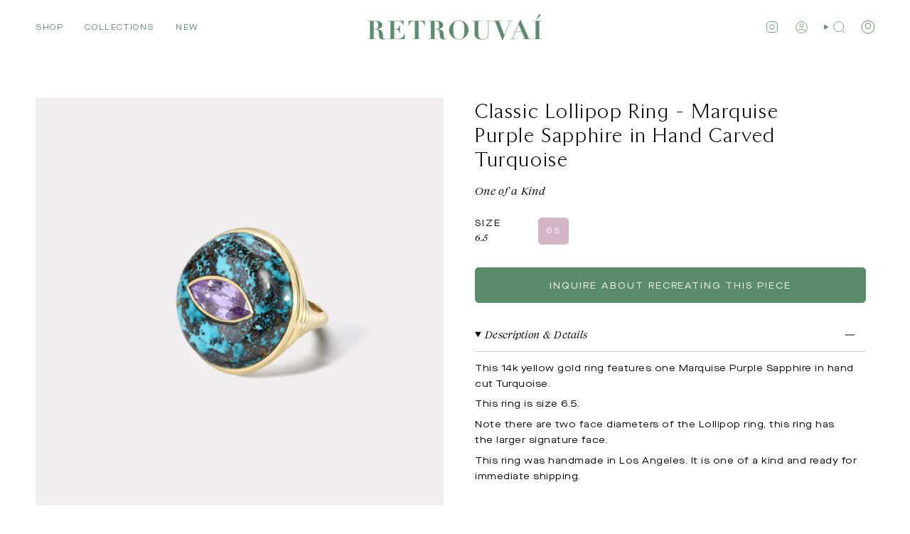

--- FILE ---
content_type: text/html; charset=utf-8
request_url: https://www.retrouvai.com/products/one-of-a-kind-lollipop-ring-marquise-purple-sapphire-in-turquoise-1
body_size: 46661
content:
<!doctype html>
<html class="no-js no-touch supports-no-cookies" lang="en">
<head>
  <meta charset="UTF-8">
  <meta http-equiv="X-UA-Compatible" content="IE=edge">
  <meta name="viewport" content="width=device-width, initial-scale=1.0">
  <meta name="theme-color" content="#5a8c6b">
  <link rel="canonical" href="https://www.retrouvai.com/products/one-of-a-kind-lollipop-ring-marquise-purple-sapphire-in-turquoise-1">
  <link rel="preconnect" href="https://cdn.shopify.com" crossorigin>
  <!-- ======================= Broadcast Theme V5.3.0 ========================= --><link rel="preconnect" href="https://fonts.shopifycdn.com" crossorigin><link href="//www.retrouvai.com/cdn/shop/t/20/assets/theme.dev.css?v=4214" as="style" rel="preload">
  <link href="//www.retrouvai.com/cdn/shop/t/20/assets/vendor.js?v=93779096473886333451699395037" as="script" rel="preload">
  <link href="//www.retrouvai.com/cdn/shop/t/20/assets/theme.js?v=138928274754105767801699395037" as="script" rel="preload">

    <link rel="icon" type="image/png" href="//www.retrouvai.com/cdn/shop/files/PIG_2_7e51e4a1-47de-473d-91d2-5d3f4e306f18.jpg?crop=center&height=32&v=1700422179&width=32">
  

  <!-- Title and description ================================================ -->
  
  <title>
    
    Classic Lollipop Ring - Marquise Purple Sapphire in Hand Carved Turquo
    
    
    
      &ndash; Retrouvai
    
  </title>

  
    <meta name="description" content="This 14k yellow gold ring features one Marquise Purple Sapphire in hand cut Turquoise. This ring is size 6.5. Note there are two face diameters of the Lollipop ring, this ring has the larger signature face. This ring was handmade in Los Angeles. It is one of a kind and ready for immediate shipping. ">
  

  <meta property="og:site_name" content="Retrouvai">
<meta property="og:url" content="https://www.retrouvai.com/products/one-of-a-kind-lollipop-ring-marquise-purple-sapphire-in-turquoise-1">
<meta property="og:title" content="Classic Lollipop Ring - Marquise Purple Sapphire in Hand Carved Turquo">
<meta property="og:type" content="product">
<meta property="og:description" content="This 14k yellow gold ring features one Marquise Purple Sapphire in hand cut Turquoise. This ring is size 6.5. Note there are two face diameters of the Lollipop ring, this ring has the larger signature face. This ring was handmade in Los Angeles. It is one of a kind and ready for immediate shipping. "><meta property="og:image" content="http://www.retrouvai.com/cdn/shop/products/LargeMarquizePurpleSpinelandTurquoiseLollipopRing-dark.jpg?v=1749091486">
  <meta property="og:image:secure_url" content="https://www.retrouvai.com/cdn/shop/products/LargeMarquizePurpleSpinelandTurquoiseLollipopRing-dark.jpg?v=1749091486">
  <meta property="og:image:width" content="2000">
  <meta property="og:image:height" content="2000"><meta property="og:price:amount" content="5,035.00">
  <meta property="og:price:currency" content="USD"><meta name="twitter:card" content="summary_large_image">
<meta name="twitter:title" content="Classic Lollipop Ring - Marquise Purple Sapphire in Hand Carved Turquo">
<meta name="twitter:description" content="This 14k yellow gold ring features one Marquise Purple Sapphire in hand cut Turquoise. This ring is size 6.5. Note there are two face diameters of the Lollipop ring, this ring has the larger signature face. This ring was handmade in Los Angeles. It is one of a kind and ready for immediate shipping. ">

  <!-- CSS ================================================================== -->

  
  <link href="//www.retrouvai.com/cdn/shop/t/20/assets/font-settings.css?v=162544666090566810921759333022" rel="stylesheet" type="text/css" media="all" />

  
<style data-shopify>

:root {--scrollbar-width: 0px;





--COLOR-VIDEO-BG: #f2f2f2;
--COLOR-BG-BRIGHTER: #f2f2f2;--COLOR-BG: #ffffff;--COLOR-BG-ALPHA-25: rgba(255, 255, 255, 0.25);
--COLOR-BG-TRANSPARENT: rgba(255, 255, 255, 0);
--COLOR-BG-SECONDARY: #f8f6f0;
--COLOR-BG-SECONDARY-LIGHTEN: #ffffff;
--COLOR-BG-RGB: 255, 255, 255;

--COLOR-TEXT-DARK: #000000;
--COLOR-TEXT: #0c271c;
--COLOR-TEXT-LIGHT: #556860;


/* === Opacity shades of grey ===*/
--COLOR-A5:  rgba(12, 39, 28, 0.05);
--COLOR-A10: rgba(12, 39, 28, 0.1);
--COLOR-A15: rgba(12, 39, 28, 0.15);
--COLOR-A20: rgba(12, 39, 28, 0.2);
--COLOR-A25: rgba(12, 39, 28, 0.25);
--COLOR-A30: rgba(12, 39, 28, 0.3);
--COLOR-A35: rgba(12, 39, 28, 0.35);
--COLOR-A40: rgba(12, 39, 28, 0.4);
--COLOR-A45: rgba(12, 39, 28, 0.45);
--COLOR-A50: rgba(12, 39, 28, 0.5);
--COLOR-A55: rgba(12, 39, 28, 0.55);
--COLOR-A60: rgba(12, 39, 28, 0.6);
--COLOR-A65: rgba(12, 39, 28, 0.65);
--COLOR-A70: rgba(12, 39, 28, 0.7);
--COLOR-A75: rgba(12, 39, 28, 0.75);
--COLOR-A80: rgba(12, 39, 28, 0.8);
--COLOR-A85: rgba(12, 39, 28, 0.85);
--COLOR-A90: rgba(12, 39, 28, 0.9);
--COLOR-A95: rgba(12, 39, 28, 0.95);

--COLOR-BORDER: rgb(255, 255, 255);
--COLOR-BORDER-LIGHT: #ffffff;
--COLOR-BORDER-HAIRLINE: #f7f7f7;
--COLOR-BORDER-DARK: #5A8C6B;/* === Bright color ===*/
--COLOR-PRIMARY: #5a8c6b;
--COLOR-PRIMARY-HOVER: #356645;
--COLOR-PRIMARY-FADE: rgba(90, 140, 107, 0.05);
--COLOR-PRIMARY-FADE-HOVER: rgba(90, 140, 107, 0.1);
--COLOR-PRIMARY-LIGHT: #a5dab7;--COLOR-PRIMARY-OPPOSITE: #ffffff;



/* === link Color ===*/
--COLOR-LINK: #6a5e2c;
--COLOR-LINK-HOVER: rgba(106, 94, 44, 0.7);
--COLOR-LINK-FADE: rgba(106, 94, 44, 0.05);
--COLOR-LINK-FADE-HOVER: rgba(106, 94, 44, 0.1);--COLOR-LINK-OPPOSITE: #ffffff;


/* === Product grid sale tags ===*/
--COLOR-SALE-BG: #f9dee5;
--COLOR-SALE-TEXT: #af7b88;--COLOR-SALE-TEXT-SECONDARY: #f9dee5;

/* === Product grid badges ===*/
--COLOR-BADGE-BG: #8d95c3;
--COLOR-BADGE-TEXT: #ffffff;

/* === Product sale color ===*/
--COLOR-SALE: #c5682e;

/* === Gray background on Product grid items ===*/--filter-bg: 1.0;/* === Helper colors for form error states ===*/
--COLOR-ERROR: #721C24;
--COLOR-ERROR-BG: #F8D7DA;
--COLOR-ERROR-BORDER: #F5C6CB;



  --RADIUS: 5px;
  --RADIUS-SELECT: 3px;

--COLOR-HEADER-BG: #ffffff;--COLOR-HEADER-BG-TRANSPARENT: rgba(255, 255, 255, 0);
--COLOR-HEADER-LINK: #5a8c6b;
--COLOR-HEADER-LINK-HOVER: rgba(90, 140, 107, 0.7);

--COLOR-MENU-BG: #ffffff;
--COLOR-MENU-LINK: #0c271c;
--COLOR-MENU-LINK-HOVER: rgba(12, 39, 28, 0.7);
--COLOR-SUBMENU-BG: #ffffff;
--COLOR-SUBMENU-LINK: #0c271c;
--COLOR-SUBMENU-LINK-HOVER: rgba(12, 39, 28, 0.7);
--COLOR-SUBMENU-TEXT-LIGHT: #556860;
--COLOR-MENU-TRANSPARENT: #ffffff;
--COLOR-MENU-TRANSPARENT-HOVER: rgba(255, 255, 255, 0.7);--COLOR-FOOTER-BG: #5a8c6b;
--COLOR-FOOTER-BG-HAIRLINE: #548364;
--COLOR-FOOTER-TEXT: #f8f6f0;
--COLOR-FOOTER-TEXT-A35: rgba(248, 246, 240, 0.35);
--COLOR-FOOTER-TEXT-A75: rgba(248, 246, 240, 0.75);
--COLOR-FOOTER-LINK: #f8f6f0;
--COLOR-FOOTER-LINK-HOVER: rgba(248, 246, 240, 0.7);
--COLOR-FOOTER-BORDER: #0c271c;

--TRANSPARENT: rgba(255, 255, 255, 0);

/* === Default overlay opacity ===*/
--overlay-opacity: 0;
--underlay-opacity: 1;
--underlay-bg: rgba(0,0,0,0.4);

/* === Custom Cursor ===*/
--ICON-ZOOM-IN: url( "//www.retrouvai.com/cdn/shop/t/20/assets/icon-zoom-in.svg?v=182473373117644429561699395037" );
--ICON-ZOOM-OUT: url( "//www.retrouvai.com/cdn/shop/t/20/assets/icon-zoom-out.svg?v=101497157853986683871699395037" );

/* === Custom Icons ===*/


  
  --ICON-ADD-BAG: url( "//www.retrouvai.com/cdn/shop/t/20/assets/icon-zoom-in.svg?v=182473373117644429561699395037" );
  --ICON-ADD-CART: url( "//www.retrouvai.com/cdn/shop/t/20/assets/icon-add-cart.svg?v=3962293684743587821699395037" );
  --ICON-ARROW-LEFT: url( "//www.retrouvai.com/cdn/shop/t/20/assets/icon-arrow-left.svg?v=136066145774695772731699395037" );
  --ICON-ARROW-RIGHT: url( "//www.retrouvai.com/cdn/shop/t/20/assets/icon-arrow-right.svg?v=150928298113663093401699395037" );
  --ICON-SELECT: url("//www.retrouvai.com/cdn/shop/t/20/assets/icon-select.svg?v=167170173659852274001699395037");


--PRODUCT-GRID-ASPECT-RATIO: 100%;

/* === Typography ===*/
--FONT-WEIGHT-BODY: 400;
--FONT-WEIGHT-BODY-BOLD: 500;

--FONT-STACK-BODY: Figtree, sans-serif;
--FONT-STYLE-BODY: normal;
--FONT-STYLE-BODY-ITALIC: italic;
--FONT-ADJUST-BODY: 0.7;

--FONT-WEIGHT-HEADING: 400;
--FONT-WEIGHT-HEADING-BOLD: 700;

--FONT-UPPERCASE-HEADING: none;

--FONT-STACK-HEADING: Cardo, serif;
--FONT-STYLE-HEADING: normal;
--FONT-STYLE-HEADING-ITALIC: italic;
--FONT-ADJUST-HEADING: 1.05;

--FONT-STACK-NAV: Figtree, sans-serif;
--FONT-STYLE-NAV: normal;
--FONT-STYLE-NAV-ITALIC: italic;
--FONT-ADJUST-NAV: 0.8;

--FONT-WEIGHT-NAV: 400;
--FONT-WEIGHT-NAV-BOLD: 500;

--FONT-SIZE-BASE: 0.7rem;
--FONT-SIZE-BASE-PERCENT: 0.7;

/* === Parallax ===*/
--PARALLAX-STRENGTH-MIN: 115.0%;
--PARALLAX-STRENGTH-MAX: 125.0%;--COLUMNS: 4;
--COLUMNS-MEDIUM: 3;
--COLUMNS-SMALL: 2;
--COLUMNS-MOBILE: 1;--LAYOUT-OUTER: 50px;
  --LAYOUT-GUTTER: 32px;
  --LAYOUT-OUTER-MEDIUM: 30px;
  --LAYOUT-GUTTER-MEDIUM: 22px;
  --LAYOUT-OUTER-SMALL: 16px;
  --LAYOUT-GUTTER-SMALL: 16px;--base-animation-delay: 0ms;
--line-height-normal: 1.375; /* Equals to line-height: normal; */--SIDEBAR-WIDTH: 288px;
  --SIDEBAR-WIDTH-MEDIUM: 258px;--DRAWER-WIDTH: 415px;--ICON-STROKE-WIDTH: 1px;

--COLOR-TEXT-DARK: #000000;
--COLOR-TEXT:#000000;
--COLOR-TEXT-LIGHT: #0c271c;



/* === Button General ===*/
--BTN-FONT-STACK: "system_ui", -apple-system, 'Segoe UI', Roboto, 'Helvetica Neue', 'Noto Sans', 'Liberation Sans', Arial, sans-serif, 'Apple Color Emoji', 'Segoe UI Emoji', 'Segoe UI Symbol', 'Noto Color Emoji';
--BTN-FONT-WEIGHT: 400;
--BTN-FONT-STYLE: normal;
--BTN-FONT-SIZE: 13px;

--BTN-LETTER-SPACING: 0.15em;
--BTN-UPPERCASE: uppercase;
--BTN-TEXT-ARROW-OFFSET: -1px;

/* === Button Primary ===*/
--BTN-PRIMARY-BORDER-COLOR: #f8f6f0;
--BTN-PRIMARY-BG-COLOR: #b253ad;
--BTN-PRIMARY-TEXT-COLOR: #f8f6f0;


  --BTN-PRIMARY-BG-COLOR-BRIGHTER: #a3499e;


/* === Button Secondary ===*/
--BTN-SECONDARY-BORDER-COLOR: #f8f6f0;
--BTN-SECONDARY-BG-COLOR: #5a8c6b;
--BTN-SECONDARY-TEXT-COLOR: #f8f6f0;


  --BTN-SECONDARY-BG-COLOR-BRIGHTER: #507c5f;


/* === Button White ===*/
--TEXT-BTN-BORDER-WHITE: #F8F6F0;
--TEXT-BTN-BG-WHITE: #F8F6F0;
--TEXT-BTN-WHITE: #282D74;
--TEXT-BTN-BG-WHITE-BRIGHTER: #f0ecdf;

/* === Button Black ===*/
--TEXT-BTN-BG-BLACK: #282D74;
--TEXT-BTN-BORDER-BLACK: #282D74;
--TEXT-BTN-BLACK: #F8F6F0;
--TEXT-BTN-BG-BLACK-BRIGHTER: #353c9a;

/* === Cart Gradient ===*/


  --FREE-SHIPPING-GRADIENT: linear-gradient(to right, var(--COLOR-PRIMARY-LIGHT) 0%, var(--COLOR-PRIMARY) 100%);


}

::backdrop {
  --underlay-opacity: 1;
  --underlay-bg: rgba(0,0,0,0.4);
}
</style>


  <link href="//www.retrouvai.com/cdn/shop/t/20/assets/theme.css?v=96985050655990048241710517784" rel="stylesheet" type="text/css" media="all" />
<link href="//www.retrouvai.com/cdn/shop/t/20/assets/swatches.css?v=157844926215047500451699395037" as="style" rel="preload">
    <link href="//www.retrouvai.com/cdn/shop/t/20/assets/swatches.css?v=157844926215047500451699395037" rel="stylesheet" type="text/css" media="all" />
<style data-shopify>.swatches {
    --14k: #cfb56b;--18k: #cfb56b;--black: #000000;--white: #fafafa;--blank: url(//www.retrouvai.com/cdn/shop/files/blank_small.png?v=4214);
  }</style>
<script>
    if (window.navigator.userAgent.indexOf('MSIE ') > 0 || window.navigator.userAgent.indexOf('Trident/') > 0) {
      document.documentElement.className = document.documentElement.className + ' ie';

      var scripts = document.getElementsByTagName('script')[0];
      var polyfill = document.createElement("script");
      polyfill.defer = true;
      polyfill.src = "//www.retrouvai.com/cdn/shop/t/20/assets/ie11.js?v=144489047535103983231699395037";

      scripts.parentNode.insertBefore(polyfill, scripts);
    } else {
      document.documentElement.className = document.documentElement.className.replace('no-js', 'js');
    }

    document.documentElement.style.setProperty('--scrollbar-width', `${getScrollbarWidth()}px`);

    function getScrollbarWidth() {
      // Creating invisible container
      const outer = document.createElement('div');
      outer.style.visibility = 'hidden';
      outer.style.overflow = 'scroll'; // forcing scrollbar to appear
      outer.style.msOverflowStyle = 'scrollbar'; // needed for WinJS apps
      document.documentElement.appendChild(outer);

      // Creating inner element and placing it in the container
      const inner = document.createElement('div');
      outer.appendChild(inner);

      // Calculating difference between container's full width and the child width
      const scrollbarWidth = outer.offsetWidth - inner.offsetWidth;

      // Removing temporary elements from the DOM
      outer.parentNode.removeChild(outer);

      return scrollbarWidth;
    }

    let root = '/';
    if (root[root.length - 1] !== '/') {
      root = root + '/';
    }

    window.theme = {
      routes: {
        root: root,
        cart_url: '/cart',
        cart_add_url: '/cart/add',
        cart_change_url: '/cart/change',
        product_recommendations_url: '/recommendations/products',
        predictive_search_url: '/search/suggest',
        addresses_url: '/account/addresses'
      },
      assets: {
        photoswipe: '//www.retrouvai.com/cdn/shop/t/20/assets/photoswipe.js?v=162613001030112971491699395037',
        smoothscroll: '//www.retrouvai.com/cdn/shop/t/20/assets/smoothscroll.js?v=37906625415260927261699395037',
      },
      strings: {
        addToCart: "Add to Bag",
        cartAcceptanceError: "You must accept our terms and conditions.",
        soldOut: "Inquire about recreating this piece",
        from: "From",
        preOrder: "Pre-order",
        sale: "Sale",
        subscription: "Subscription",
        unavailable: "Unavailable",
        unitPrice: "Unit price",
        unitPriceSeparator: "per",
        shippingCalcSubmitButton: "Calculate shipping",
        shippingCalcSubmitButtonDisabled: "Calculating...",
        selectValue: "Select value",
        selectColor: "Select color",
        oneColor: "color",
        otherColor: "colors",
        upsellAddToCart: "Add",
        free: "Free",
        swatchesColor: "Color, Colour"
      },
      settings: {
        customerLoggedIn: null ? true : false,
        cartDrawerEnabled: true,
        enableQuickAdd: true,
        enableAnimations: true,
        variantOnSale: true,
      },
      sliderArrows: {
        prev: '<button type="button" class="slider__button slider__button--prev" data-button-arrow data-button-prev>' + "Previous" + '</button>',
        next: '<button type="button" class="slider__button slider__button--next" data-button-arrow data-button-next>' + "Next" + '</button>',
      },
      moneyFormat: false ? "$ {{amount}} USD" : "$ {{amount}}",
      moneyWithoutCurrencyFormat: "$ {{amount}}",
      moneyWithCurrencyFormat: "$ {{amount}} USD",
      subtotal: 0,
      info: {
        name: 'Exhibea for Retrouvai'
      },
      version: '5.3.0'
    };

    if (window.performance) {
      window.performance.mark('init');
    } else {
      window.fastNetworkAndCPU = false;
    }

    let windowInnerHeight = window.innerHeight;
    document.documentElement.style.setProperty('--full-height', `${windowInnerHeight}px`);
    document.documentElement.style.setProperty('--three-quarters', `${windowInnerHeight * 0.75}px`);
    document.documentElement.style.setProperty('--two-thirds', `${windowInnerHeight * 0.66}px`);
    document.documentElement.style.setProperty('--one-half', `${windowInnerHeight * 0.5}px`);
    document.documentElement.style.setProperty('--one-third', `${windowInnerHeight * 0.33}px`);
    document.documentElement.style.setProperty('--one-fifth', `${windowInnerHeight * 0.2}px`);
  </script>

  
    <script src="//www.retrouvai.com/cdn/shopifycloud/storefront/assets/themes_support/shopify_common-5f594365.js" defer="defer"></script>
  

  <!-- Theme Javascript ============================================================== -->
  <script src="//www.retrouvai.com/cdn/shop/t/20/assets/vendor.js?v=93779096473886333451699395037" defer="defer"></script>
  <script src="//www.retrouvai.com/cdn/shop/t/20/assets/theme.js?v=138928274754105767801699395037" defer="defer"></script><!-- Shopify app scripts =========================================================== -->

  <script>window.performance && window.performance.mark && window.performance.mark('shopify.content_for_header.start');</script><meta name="facebook-domain-verification" content="ypprc8ul3jj6scnx10sgz764hqy2j4">
<meta name="facebook-domain-verification" content="8lgrj3yj34mrh2joj6m9i4o2z730ee">
<meta name="google-site-verification" content="RAwDvEPjGkwCCw0XfFhJKZxSA7UpYsv-qNb4boxw2fo">
<meta id="shopify-digital-wallet" name="shopify-digital-wallet" content="/6820671/digital_wallets/dialog">
<meta name="shopify-checkout-api-token" content="093831d8408e236b254a200c0bf4bac0">
<link rel="alternate" type="application/json+oembed" href="https://www.retrouvai.com/products/one-of-a-kind-lollipop-ring-marquise-purple-sapphire-in-turquoise-1.oembed">
<script async="async" src="/checkouts/internal/preloads.js?locale=en-US"></script>
<link rel="preconnect" href="https://shop.app" crossorigin="anonymous">
<script async="async" src="https://shop.app/checkouts/internal/preloads.js?locale=en-US&shop_id=6820671" crossorigin="anonymous"></script>
<script id="apple-pay-shop-capabilities" type="application/json">{"shopId":6820671,"countryCode":"US","currencyCode":"USD","merchantCapabilities":["supports3DS"],"merchantId":"gid:\/\/shopify\/Shop\/6820671","merchantName":"Retrouvai","requiredBillingContactFields":["postalAddress","email","phone"],"requiredShippingContactFields":["postalAddress","email","phone"],"shippingType":"shipping","supportedNetworks":["visa","masterCard","amex","discover","elo","jcb"],"total":{"type":"pending","label":"Retrouvai","amount":"1.00"},"shopifyPaymentsEnabled":true,"supportsSubscriptions":true}</script>
<script id="shopify-features" type="application/json">{"accessToken":"093831d8408e236b254a200c0bf4bac0","betas":["rich-media-storefront-analytics"],"domain":"www.retrouvai.com","predictiveSearch":true,"shopId":6820671,"locale":"en"}</script>
<script>var Shopify = Shopify || {};
Shopify.shop = "supply-demandjewelry.myshopify.com";
Shopify.locale = "en";
Shopify.currency = {"active":"USD","rate":"1.0"};
Shopify.country = "US";
Shopify.theme = {"name":"Exhibea for Retrouvai - V2 ","id":137607807209,"schema_name":"Broadcast","schema_version":"5.3.0","theme_store_id":null,"role":"main"};
Shopify.theme.handle = "null";
Shopify.theme.style = {"id":null,"handle":null};
Shopify.cdnHost = "www.retrouvai.com/cdn";
Shopify.routes = Shopify.routes || {};
Shopify.routes.root = "/";</script>
<script type="module">!function(o){(o.Shopify=o.Shopify||{}).modules=!0}(window);</script>
<script>!function(o){function n(){var o=[];function n(){o.push(Array.prototype.slice.apply(arguments))}return n.q=o,n}var t=o.Shopify=o.Shopify||{};t.loadFeatures=n(),t.autoloadFeatures=n()}(window);</script>
<script>
  window.ShopifyPay = window.ShopifyPay || {};
  window.ShopifyPay.apiHost = "shop.app\/pay";
  window.ShopifyPay.redirectState = null;
</script>
<script id="shop-js-analytics" type="application/json">{"pageType":"product"}</script>
<script defer="defer" async type="module" src="//www.retrouvai.com/cdn/shopifycloud/shop-js/modules/v2/client.init-shop-cart-sync_C5BV16lS.en.esm.js"></script>
<script defer="defer" async type="module" src="//www.retrouvai.com/cdn/shopifycloud/shop-js/modules/v2/chunk.common_CygWptCX.esm.js"></script>
<script type="module">
  await import("//www.retrouvai.com/cdn/shopifycloud/shop-js/modules/v2/client.init-shop-cart-sync_C5BV16lS.en.esm.js");
await import("//www.retrouvai.com/cdn/shopifycloud/shop-js/modules/v2/chunk.common_CygWptCX.esm.js");

  window.Shopify.SignInWithShop?.initShopCartSync?.({"fedCMEnabled":true,"windoidEnabled":true});

</script>
<script>
  window.Shopify = window.Shopify || {};
  if (!window.Shopify.featureAssets) window.Shopify.featureAssets = {};
  window.Shopify.featureAssets['shop-js'] = {"shop-cart-sync":["modules/v2/client.shop-cart-sync_ZFArdW7E.en.esm.js","modules/v2/chunk.common_CygWptCX.esm.js"],"init-fed-cm":["modules/v2/client.init-fed-cm_CmiC4vf6.en.esm.js","modules/v2/chunk.common_CygWptCX.esm.js"],"shop-button":["modules/v2/client.shop-button_tlx5R9nI.en.esm.js","modules/v2/chunk.common_CygWptCX.esm.js"],"shop-cash-offers":["modules/v2/client.shop-cash-offers_DOA2yAJr.en.esm.js","modules/v2/chunk.common_CygWptCX.esm.js","modules/v2/chunk.modal_D71HUcav.esm.js"],"init-windoid":["modules/v2/client.init-windoid_sURxWdc1.en.esm.js","modules/v2/chunk.common_CygWptCX.esm.js"],"shop-toast-manager":["modules/v2/client.shop-toast-manager_ClPi3nE9.en.esm.js","modules/v2/chunk.common_CygWptCX.esm.js"],"init-shop-email-lookup-coordinator":["modules/v2/client.init-shop-email-lookup-coordinator_B8hsDcYM.en.esm.js","modules/v2/chunk.common_CygWptCX.esm.js"],"init-shop-cart-sync":["modules/v2/client.init-shop-cart-sync_C5BV16lS.en.esm.js","modules/v2/chunk.common_CygWptCX.esm.js"],"avatar":["modules/v2/client.avatar_BTnouDA3.en.esm.js"],"pay-button":["modules/v2/client.pay-button_FdsNuTd3.en.esm.js","modules/v2/chunk.common_CygWptCX.esm.js"],"init-customer-accounts":["modules/v2/client.init-customer-accounts_DxDtT_ad.en.esm.js","modules/v2/client.shop-login-button_C5VAVYt1.en.esm.js","modules/v2/chunk.common_CygWptCX.esm.js","modules/v2/chunk.modal_D71HUcav.esm.js"],"init-shop-for-new-customer-accounts":["modules/v2/client.init-shop-for-new-customer-accounts_ChsxoAhi.en.esm.js","modules/v2/client.shop-login-button_C5VAVYt1.en.esm.js","modules/v2/chunk.common_CygWptCX.esm.js","modules/v2/chunk.modal_D71HUcav.esm.js"],"shop-login-button":["modules/v2/client.shop-login-button_C5VAVYt1.en.esm.js","modules/v2/chunk.common_CygWptCX.esm.js","modules/v2/chunk.modal_D71HUcav.esm.js"],"init-customer-accounts-sign-up":["modules/v2/client.init-customer-accounts-sign-up_CPSyQ0Tj.en.esm.js","modules/v2/client.shop-login-button_C5VAVYt1.en.esm.js","modules/v2/chunk.common_CygWptCX.esm.js","modules/v2/chunk.modal_D71HUcav.esm.js"],"shop-follow-button":["modules/v2/client.shop-follow-button_Cva4Ekp9.en.esm.js","modules/v2/chunk.common_CygWptCX.esm.js","modules/v2/chunk.modal_D71HUcav.esm.js"],"checkout-modal":["modules/v2/client.checkout-modal_BPM8l0SH.en.esm.js","modules/v2/chunk.common_CygWptCX.esm.js","modules/v2/chunk.modal_D71HUcav.esm.js"],"lead-capture":["modules/v2/client.lead-capture_Bi8yE_yS.en.esm.js","modules/v2/chunk.common_CygWptCX.esm.js","modules/v2/chunk.modal_D71HUcav.esm.js"],"shop-login":["modules/v2/client.shop-login_D6lNrXab.en.esm.js","modules/v2/chunk.common_CygWptCX.esm.js","modules/v2/chunk.modal_D71HUcav.esm.js"],"payment-terms":["modules/v2/client.payment-terms_CZxnsJam.en.esm.js","modules/v2/chunk.common_CygWptCX.esm.js","modules/v2/chunk.modal_D71HUcav.esm.js"]};
</script>
<script>(function() {
  var isLoaded = false;
  function asyncLoad() {
    if (isLoaded) return;
    isLoaded = true;
    var urls = ["https:\/\/chimpstatic.com\/mcjs-connected\/js\/users\/43df4b20b55aaf016690f4797\/55296a340b7c3c75d6b726bff.js?shop=supply-demandjewelry.myshopify.com","\/\/shopify.privy.com\/widget.js?shop=supply-demandjewelry.myshopify.com","https:\/\/chimpstatic.com\/mcjs-connected\/js\/users\/4d10272f1ed4ca75c8abc2b70\/fd188bf4ad9850950c7913e6e.js?shop=supply-demandjewelry.myshopify.com","https:\/\/jsappcdn.hikeorders.com\/main\/assets\/js\/hko-accessibility.min.js?shop=supply-demandjewelry.myshopify.com","https:\/\/static.klaviyo.com\/onsite\/js\/klaviyo.js?company_id=S43urL\u0026shop=supply-demandjewelry.myshopify.com","https:\/\/static.shareasale.com\/json\/shopify\/shareasale-tracking.js?sasmid=151788\u0026ssmtid=73559\u0026shop=supply-demandjewelry.myshopify.com"];
    for (var i = 0; i < urls.length; i++) {
      var s = document.createElement('script');
      s.type = 'text/javascript';
      s.async = true;
      s.src = urls[i];
      var x = document.getElementsByTagName('script')[0];
      x.parentNode.insertBefore(s, x);
    }
  };
  if(window.attachEvent) {
    window.attachEvent('onload', asyncLoad);
  } else {
    window.addEventListener('load', asyncLoad, false);
  }
})();</script>
<script id="__st">var __st={"a":6820671,"offset":-28800,"reqid":"fcd42627-5e37-4e00-b724-b05b9307a34d-1768790587","pageurl":"www.retrouvai.com\/products\/one-of-a-kind-lollipop-ring-marquise-purple-sapphire-in-turquoise-1","u":"32d8d4c0a418","p":"product","rtyp":"product","rid":5613154304160};</script>
<script>window.ShopifyPaypalV4VisibilityTracking = true;</script>
<script id="captcha-bootstrap">!function(){'use strict';const t='contact',e='account',n='new_comment',o=[[t,t],['blogs',n],['comments',n],[t,'customer']],c=[[e,'customer_login'],[e,'guest_login'],[e,'recover_customer_password'],[e,'create_customer']],r=t=>t.map((([t,e])=>`form[action*='/${t}']:not([data-nocaptcha='true']) input[name='form_type'][value='${e}']`)).join(','),a=t=>()=>t?[...document.querySelectorAll(t)].map((t=>t.form)):[];function s(){const t=[...o],e=r(t);return a(e)}const i='password',u='form_key',d=['recaptcha-v3-token','g-recaptcha-response','h-captcha-response',i],f=()=>{try{return window.sessionStorage}catch{return}},m='__shopify_v',_=t=>t.elements[u];function p(t,e,n=!1){try{const o=window.sessionStorage,c=JSON.parse(o.getItem(e)),{data:r}=function(t){const{data:e,action:n}=t;return t[m]||n?{data:e,action:n}:{data:t,action:n}}(c);for(const[e,n]of Object.entries(r))t.elements[e]&&(t.elements[e].value=n);n&&o.removeItem(e)}catch(o){console.error('form repopulation failed',{error:o})}}const l='form_type',E='cptcha';function T(t){t.dataset[E]=!0}const w=window,h=w.document,L='Shopify',v='ce_forms',y='captcha';let A=!1;((t,e)=>{const n=(g='f06e6c50-85a8-45c8-87d0-21a2b65856fe',I='https://cdn.shopify.com/shopifycloud/storefront-forms-hcaptcha/ce_storefront_forms_captcha_hcaptcha.v1.5.2.iife.js',D={infoText:'Protected by hCaptcha',privacyText:'Privacy',termsText:'Terms'},(t,e,n)=>{const o=w[L][v],c=o.bindForm;if(c)return c(t,g,e,D).then(n);var r;o.q.push([[t,g,e,D],n]),r=I,A||(h.body.append(Object.assign(h.createElement('script'),{id:'captcha-provider',async:!0,src:r})),A=!0)});var g,I,D;w[L]=w[L]||{},w[L][v]=w[L][v]||{},w[L][v].q=[],w[L][y]=w[L][y]||{},w[L][y].protect=function(t,e){n(t,void 0,e),T(t)},Object.freeze(w[L][y]),function(t,e,n,w,h,L){const[v,y,A,g]=function(t,e,n){const i=e?o:[],u=t?c:[],d=[...i,...u],f=r(d),m=r(i),_=r(d.filter((([t,e])=>n.includes(e))));return[a(f),a(m),a(_),s()]}(w,h,L),I=t=>{const e=t.target;return e instanceof HTMLFormElement?e:e&&e.form},D=t=>v().includes(t);t.addEventListener('submit',(t=>{const e=I(t);if(!e)return;const n=D(e)&&!e.dataset.hcaptchaBound&&!e.dataset.recaptchaBound,o=_(e),c=g().includes(e)&&(!o||!o.value);(n||c)&&t.preventDefault(),c&&!n&&(function(t){try{if(!f())return;!function(t){const e=f();if(!e)return;const n=_(t);if(!n)return;const o=n.value;o&&e.removeItem(o)}(t);const e=Array.from(Array(32),(()=>Math.random().toString(36)[2])).join('');!function(t,e){_(t)||t.append(Object.assign(document.createElement('input'),{type:'hidden',name:u})),t.elements[u].value=e}(t,e),function(t,e){const n=f();if(!n)return;const o=[...t.querySelectorAll(`input[type='${i}']`)].map((({name:t})=>t)),c=[...d,...o],r={};for(const[a,s]of new FormData(t).entries())c.includes(a)||(r[a]=s);n.setItem(e,JSON.stringify({[m]:1,action:t.action,data:r}))}(t,e)}catch(e){console.error('failed to persist form',e)}}(e),e.submit())}));const S=(t,e)=>{t&&!t.dataset[E]&&(n(t,e.some((e=>e===t))),T(t))};for(const o of['focusin','change'])t.addEventListener(o,(t=>{const e=I(t);D(e)&&S(e,y())}));const B=e.get('form_key'),M=e.get(l),P=B&&M;t.addEventListener('DOMContentLoaded',(()=>{const t=y();if(P)for(const e of t)e.elements[l].value===M&&p(e,B);[...new Set([...A(),...v().filter((t=>'true'===t.dataset.shopifyCaptcha))])].forEach((e=>S(e,t)))}))}(h,new URLSearchParams(w.location.search),n,t,e,['guest_login'])})(!0,!0)}();</script>
<script integrity="sha256-4kQ18oKyAcykRKYeNunJcIwy7WH5gtpwJnB7kiuLZ1E=" data-source-attribution="shopify.loadfeatures" defer="defer" src="//www.retrouvai.com/cdn/shopifycloud/storefront/assets/storefront/load_feature-a0a9edcb.js" crossorigin="anonymous"></script>
<script crossorigin="anonymous" defer="defer" src="//www.retrouvai.com/cdn/shopifycloud/storefront/assets/shopify_pay/storefront-65b4c6d7.js?v=20250812"></script>
<script data-source-attribution="shopify.dynamic_checkout.dynamic.init">var Shopify=Shopify||{};Shopify.PaymentButton=Shopify.PaymentButton||{isStorefrontPortableWallets:!0,init:function(){window.Shopify.PaymentButton.init=function(){};var t=document.createElement("script");t.src="https://www.retrouvai.com/cdn/shopifycloud/portable-wallets/latest/portable-wallets.en.js",t.type="module",document.head.appendChild(t)}};
</script>
<script data-source-attribution="shopify.dynamic_checkout.buyer_consent">
  function portableWalletsHideBuyerConsent(e){var t=document.getElementById("shopify-buyer-consent"),n=document.getElementById("shopify-subscription-policy-button");t&&n&&(t.classList.add("hidden"),t.setAttribute("aria-hidden","true"),n.removeEventListener("click",e))}function portableWalletsShowBuyerConsent(e){var t=document.getElementById("shopify-buyer-consent"),n=document.getElementById("shopify-subscription-policy-button");t&&n&&(t.classList.remove("hidden"),t.removeAttribute("aria-hidden"),n.addEventListener("click",e))}window.Shopify?.PaymentButton&&(window.Shopify.PaymentButton.hideBuyerConsent=portableWalletsHideBuyerConsent,window.Shopify.PaymentButton.showBuyerConsent=portableWalletsShowBuyerConsent);
</script>
<script data-source-attribution="shopify.dynamic_checkout.cart.bootstrap">document.addEventListener("DOMContentLoaded",(function(){function t(){return document.querySelector("shopify-accelerated-checkout-cart, shopify-accelerated-checkout")}if(t())Shopify.PaymentButton.init();else{new MutationObserver((function(e,n){t()&&(Shopify.PaymentButton.init(),n.disconnect())})).observe(document.body,{childList:!0,subtree:!0})}}));
</script>
<link id="shopify-accelerated-checkout-styles" rel="stylesheet" media="screen" href="https://www.retrouvai.com/cdn/shopifycloud/portable-wallets/latest/accelerated-checkout-backwards-compat.css" crossorigin="anonymous">
<style id="shopify-accelerated-checkout-cart">
        #shopify-buyer-consent {
  margin-top: 1em;
  display: inline-block;
  width: 100%;
}

#shopify-buyer-consent.hidden {
  display: none;
}

#shopify-subscription-policy-button {
  background: none;
  border: none;
  padding: 0;
  text-decoration: underline;
  font-size: inherit;
  cursor: pointer;
}

#shopify-subscription-policy-button::before {
  box-shadow: none;
}

      </style>
<script id="sections-script" data-sections="footer" defer="defer" src="//www.retrouvai.com/cdn/shop/t/20/compiled_assets/scripts.js?v=4214"></script>
<script>window.performance && window.performance.mark && window.performance.mark('shopify.content_for_header.end');</script>

<!-- BEGIN app block: shopify://apps/klaviyo-email-marketing-sms/blocks/klaviyo-onsite-embed/2632fe16-c075-4321-a88b-50b567f42507 -->












  <script async src="https://static.klaviyo.com/onsite/js/S43urL/klaviyo.js?company_id=S43urL"></script>
  <script>!function(){if(!window.klaviyo){window._klOnsite=window._klOnsite||[];try{window.klaviyo=new Proxy({},{get:function(n,i){return"push"===i?function(){var n;(n=window._klOnsite).push.apply(n,arguments)}:function(){for(var n=arguments.length,o=new Array(n),w=0;w<n;w++)o[w]=arguments[w];var t="function"==typeof o[o.length-1]?o.pop():void 0,e=new Promise((function(n){window._klOnsite.push([i].concat(o,[function(i){t&&t(i),n(i)}]))}));return e}}})}catch(n){window.klaviyo=window.klaviyo||[],window.klaviyo.push=function(){var n;(n=window._klOnsite).push.apply(n,arguments)}}}}();</script>

  
    <script id="viewed_product">
      if (item == null) {
        var _learnq = _learnq || [];

        var MetafieldReviews = null
        var MetafieldYotpoRating = null
        var MetafieldYotpoCount = null
        var MetafieldLooxRating = null
        var MetafieldLooxCount = null
        var okendoProduct = null
        var okendoProductReviewCount = null
        var okendoProductReviewAverageValue = null
        try {
          // The following fields are used for Customer Hub recently viewed in order to add reviews.
          // This information is not part of __kla_viewed. Instead, it is part of __kla_viewed_reviewed_items
          MetafieldReviews = {};
          MetafieldYotpoRating = null
          MetafieldYotpoCount = null
          MetafieldLooxRating = null
          MetafieldLooxCount = null

          okendoProduct = null
          // If the okendo metafield is not legacy, it will error, which then requires the new json formatted data
          if (okendoProduct && 'error' in okendoProduct) {
            okendoProduct = null
          }
          okendoProductReviewCount = okendoProduct ? okendoProduct.reviewCount : null
          okendoProductReviewAverageValue = okendoProduct ? okendoProduct.reviewAverageValue : null
        } catch (error) {
          console.error('Error in Klaviyo onsite reviews tracking:', error);
        }

        var item = {
          Name: "Classic Lollipop Ring - Marquise Purple Sapphire in Hand Carved Turquoise",
          ProductID: 5613154304160,
          Categories: ["All","Holiday","Inlay","Lollipop","Lollipop","One of a Kind","One of a Kind","Rings","Rings with Weight","Sapphire"],
          ImageURL: "https://www.retrouvai.com/cdn/shop/products/LargeMarquizePurpleSpinelandTurquoiseLollipopRing-dark_grande.jpg?v=1749091486",
          URL: "https://www.retrouvai.com/products/one-of-a-kind-lollipop-ring-marquise-purple-sapphire-in-turquoise-1",
          Brand: "Retrouvaí",
          Price: "$ 5,035.00",
          Value: "5,035.00",
          CompareAtPrice: "$ 0.00"
        };
        _learnq.push(['track', 'Viewed Product', item]);
        _learnq.push(['trackViewedItem', {
          Title: item.Name,
          ItemId: item.ProductID,
          Categories: item.Categories,
          ImageUrl: item.ImageURL,
          Url: item.URL,
          Metadata: {
            Brand: item.Brand,
            Price: item.Price,
            Value: item.Value,
            CompareAtPrice: item.CompareAtPrice
          },
          metafields:{
            reviews: MetafieldReviews,
            yotpo:{
              rating: MetafieldYotpoRating,
              count: MetafieldYotpoCount,
            },
            loox:{
              rating: MetafieldLooxRating,
              count: MetafieldLooxCount,
            },
            okendo: {
              rating: okendoProductReviewAverageValue,
              count: okendoProductReviewCount,
            }
          }
        }]);
      }
    </script>
  




  <script>
    window.klaviyoReviewsProductDesignMode = false
  </script>







<!-- END app block --><link href="https://monorail-edge.shopifysvc.com" rel="dns-prefetch">
<script>(function(){if ("sendBeacon" in navigator && "performance" in window) {try {var session_token_from_headers = performance.getEntriesByType('navigation')[0].serverTiming.find(x => x.name == '_s').description;} catch {var session_token_from_headers = undefined;}var session_cookie_matches = document.cookie.match(/_shopify_s=([^;]*)/);var session_token_from_cookie = session_cookie_matches && session_cookie_matches.length === 2 ? session_cookie_matches[1] : "";var session_token = session_token_from_headers || session_token_from_cookie || "";function handle_abandonment_event(e) {var entries = performance.getEntries().filter(function(entry) {return /monorail-edge.shopifysvc.com/.test(entry.name);});if (!window.abandonment_tracked && entries.length === 0) {window.abandonment_tracked = true;var currentMs = Date.now();var navigation_start = performance.timing.navigationStart;var payload = {shop_id: 6820671,url: window.location.href,navigation_start,duration: currentMs - navigation_start,session_token,page_type: "product"};window.navigator.sendBeacon("https://monorail-edge.shopifysvc.com/v1/produce", JSON.stringify({schema_id: "online_store_buyer_site_abandonment/1.1",payload: payload,metadata: {event_created_at_ms: currentMs,event_sent_at_ms: currentMs}}));}}window.addEventListener('pagehide', handle_abandonment_event);}}());</script>
<script id="web-pixels-manager-setup">(function e(e,d,r,n,o){if(void 0===o&&(o={}),!Boolean(null===(a=null===(i=window.Shopify)||void 0===i?void 0:i.analytics)||void 0===a?void 0:a.replayQueue)){var i,a;window.Shopify=window.Shopify||{};var t=window.Shopify;t.analytics=t.analytics||{};var s=t.analytics;s.replayQueue=[],s.publish=function(e,d,r){return s.replayQueue.push([e,d,r]),!0};try{self.performance.mark("wpm:start")}catch(e){}var l=function(){var e={modern:/Edge?\/(1{2}[4-9]|1[2-9]\d|[2-9]\d{2}|\d{4,})\.\d+(\.\d+|)|Firefox\/(1{2}[4-9]|1[2-9]\d|[2-9]\d{2}|\d{4,})\.\d+(\.\d+|)|Chrom(ium|e)\/(9{2}|\d{3,})\.\d+(\.\d+|)|(Maci|X1{2}).+ Version\/(15\.\d+|(1[6-9]|[2-9]\d|\d{3,})\.\d+)([,.]\d+|)( \(\w+\)|)( Mobile\/\w+|) Safari\/|Chrome.+OPR\/(9{2}|\d{3,})\.\d+\.\d+|(CPU[ +]OS|iPhone[ +]OS|CPU[ +]iPhone|CPU IPhone OS|CPU iPad OS)[ +]+(15[._]\d+|(1[6-9]|[2-9]\d|\d{3,})[._]\d+)([._]\d+|)|Android:?[ /-](13[3-9]|1[4-9]\d|[2-9]\d{2}|\d{4,})(\.\d+|)(\.\d+|)|Android.+Firefox\/(13[5-9]|1[4-9]\d|[2-9]\d{2}|\d{4,})\.\d+(\.\d+|)|Android.+Chrom(ium|e)\/(13[3-9]|1[4-9]\d|[2-9]\d{2}|\d{4,})\.\d+(\.\d+|)|SamsungBrowser\/([2-9]\d|\d{3,})\.\d+/,legacy:/Edge?\/(1[6-9]|[2-9]\d|\d{3,})\.\d+(\.\d+|)|Firefox\/(5[4-9]|[6-9]\d|\d{3,})\.\d+(\.\d+|)|Chrom(ium|e)\/(5[1-9]|[6-9]\d|\d{3,})\.\d+(\.\d+|)([\d.]+$|.*Safari\/(?![\d.]+ Edge\/[\d.]+$))|(Maci|X1{2}).+ Version\/(10\.\d+|(1[1-9]|[2-9]\d|\d{3,})\.\d+)([,.]\d+|)( \(\w+\)|)( Mobile\/\w+|) Safari\/|Chrome.+OPR\/(3[89]|[4-9]\d|\d{3,})\.\d+\.\d+|(CPU[ +]OS|iPhone[ +]OS|CPU[ +]iPhone|CPU IPhone OS|CPU iPad OS)[ +]+(10[._]\d+|(1[1-9]|[2-9]\d|\d{3,})[._]\d+)([._]\d+|)|Android:?[ /-](13[3-9]|1[4-9]\d|[2-9]\d{2}|\d{4,})(\.\d+|)(\.\d+|)|Mobile Safari.+OPR\/([89]\d|\d{3,})\.\d+\.\d+|Android.+Firefox\/(13[5-9]|1[4-9]\d|[2-9]\d{2}|\d{4,})\.\d+(\.\d+|)|Android.+Chrom(ium|e)\/(13[3-9]|1[4-9]\d|[2-9]\d{2}|\d{4,})\.\d+(\.\d+|)|Android.+(UC? ?Browser|UCWEB|U3)[ /]?(15\.([5-9]|\d{2,})|(1[6-9]|[2-9]\d|\d{3,})\.\d+)\.\d+|SamsungBrowser\/(5\.\d+|([6-9]|\d{2,})\.\d+)|Android.+MQ{2}Browser\/(14(\.(9|\d{2,})|)|(1[5-9]|[2-9]\d|\d{3,})(\.\d+|))(\.\d+|)|K[Aa][Ii]OS\/(3\.\d+|([4-9]|\d{2,})\.\d+)(\.\d+|)/},d=e.modern,r=e.legacy,n=navigator.userAgent;return n.match(d)?"modern":n.match(r)?"legacy":"unknown"}(),u="modern"===l?"modern":"legacy",c=(null!=n?n:{modern:"",legacy:""})[u],f=function(e){return[e.baseUrl,"/wpm","/b",e.hashVersion,"modern"===e.buildTarget?"m":"l",".js"].join("")}({baseUrl:d,hashVersion:r,buildTarget:u}),m=function(e){var d=e.version,r=e.bundleTarget,n=e.surface,o=e.pageUrl,i=e.monorailEndpoint;return{emit:function(e){var a=e.status,t=e.errorMsg,s=(new Date).getTime(),l=JSON.stringify({metadata:{event_sent_at_ms:s},events:[{schema_id:"web_pixels_manager_load/3.1",payload:{version:d,bundle_target:r,page_url:o,status:a,surface:n,error_msg:t},metadata:{event_created_at_ms:s}}]});if(!i)return console&&console.warn&&console.warn("[Web Pixels Manager] No Monorail endpoint provided, skipping logging."),!1;try{return self.navigator.sendBeacon.bind(self.navigator)(i,l)}catch(e){}var u=new XMLHttpRequest;try{return u.open("POST",i,!0),u.setRequestHeader("Content-Type","text/plain"),u.send(l),!0}catch(e){return console&&console.warn&&console.warn("[Web Pixels Manager] Got an unhandled error while logging to Monorail."),!1}}}}({version:r,bundleTarget:l,surface:e.surface,pageUrl:self.location.href,monorailEndpoint:e.monorailEndpoint});try{o.browserTarget=l,function(e){var d=e.src,r=e.async,n=void 0===r||r,o=e.onload,i=e.onerror,a=e.sri,t=e.scriptDataAttributes,s=void 0===t?{}:t,l=document.createElement("script"),u=document.querySelector("head"),c=document.querySelector("body");if(l.async=n,l.src=d,a&&(l.integrity=a,l.crossOrigin="anonymous"),s)for(var f in s)if(Object.prototype.hasOwnProperty.call(s,f))try{l.dataset[f]=s[f]}catch(e){}if(o&&l.addEventListener("load",o),i&&l.addEventListener("error",i),u)u.appendChild(l);else{if(!c)throw new Error("Did not find a head or body element to append the script");c.appendChild(l)}}({src:f,async:!0,onload:function(){if(!function(){var e,d;return Boolean(null===(d=null===(e=window.Shopify)||void 0===e?void 0:e.analytics)||void 0===d?void 0:d.initialized)}()){var d=window.webPixelsManager.init(e)||void 0;if(d){var r=window.Shopify.analytics;r.replayQueue.forEach((function(e){var r=e[0],n=e[1],o=e[2];d.publishCustomEvent(r,n,o)})),r.replayQueue=[],r.publish=d.publishCustomEvent,r.visitor=d.visitor,r.initialized=!0}}},onerror:function(){return m.emit({status:"failed",errorMsg:"".concat(f," has failed to load")})},sri:function(e){var d=/^sha384-[A-Za-z0-9+/=]+$/;return"string"==typeof e&&d.test(e)}(c)?c:"",scriptDataAttributes:o}),m.emit({status:"loading"})}catch(e){m.emit({status:"failed",errorMsg:(null==e?void 0:e.message)||"Unknown error"})}}})({shopId: 6820671,storefrontBaseUrl: "https://www.retrouvai.com",extensionsBaseUrl: "https://extensions.shopifycdn.com/cdn/shopifycloud/web-pixels-manager",monorailEndpoint: "https://monorail-edge.shopifysvc.com/unstable/produce_batch",surface: "storefront-renderer",enabledBetaFlags: ["2dca8a86"],webPixelsConfigList: [{"id":"1731625193","configuration":"{\"accountID\":\"S43urL\",\"webPixelConfig\":\"eyJlbmFibGVBZGRlZFRvQ2FydEV2ZW50cyI6IHRydWV9\"}","eventPayloadVersion":"v1","runtimeContext":"STRICT","scriptVersion":"524f6c1ee37bacdca7657a665bdca589","type":"APP","apiClientId":123074,"privacyPurposes":["ANALYTICS","MARKETING"],"dataSharingAdjustments":{"protectedCustomerApprovalScopes":["read_customer_address","read_customer_email","read_customer_name","read_customer_personal_data","read_customer_phone"]}},{"id":"1002143977","configuration":"{\"masterTagID\":\"73559\",\"merchantID\":\"151788\",\"appPath\":\"https:\/\/daedalus.shareasale.com\",\"storeID\":\"NaN\",\"xTypeMode\":\"NaN\",\"xTypeValue\":\"NaN\",\"channelDedup\":\"NaN\"}","eventPayloadVersion":"v1","runtimeContext":"STRICT","scriptVersion":"f300cca684872f2df140f714437af558","type":"APP","apiClientId":4929191,"privacyPurposes":["ANALYTICS","MARKETING"],"dataSharingAdjustments":{"protectedCustomerApprovalScopes":["read_customer_personal_data"]}},{"id":"572915945","configuration":"{\"swymApiEndpoint\":\"https:\/\/swymstore-v3free-01.swymrelay.com\",\"swymTier\":\"v3free-01\"}","eventPayloadVersion":"v1","runtimeContext":"STRICT","scriptVersion":"5b6f6917e306bc7f24523662663331c0","type":"APP","apiClientId":1350849,"privacyPurposes":["ANALYTICS","MARKETING","PREFERENCES"],"dataSharingAdjustments":{"protectedCustomerApprovalScopes":["read_customer_email","read_customer_name","read_customer_personal_data","read_customer_phone"]}},{"id":"507445481","configuration":"{\"config\":\"{\\\"pixel_id\\\":\\\"GT-M63J9GW\\\",\\\"target_country\\\":\\\"US\\\",\\\"gtag_events\\\":[{\\\"type\\\":\\\"purchase\\\",\\\"action_label\\\":\\\"MC-R8MB9NSHF7\\\"},{\\\"type\\\":\\\"page_view\\\",\\\"action_label\\\":\\\"MC-R8MB9NSHF7\\\"},{\\\"type\\\":\\\"view_item\\\",\\\"action_label\\\":\\\"MC-R8MB9NSHF7\\\"}],\\\"enable_monitoring_mode\\\":false}\"}","eventPayloadVersion":"v1","runtimeContext":"OPEN","scriptVersion":"b2a88bafab3e21179ed38636efcd8a93","type":"APP","apiClientId":1780363,"privacyPurposes":[],"dataSharingAdjustments":{"protectedCustomerApprovalScopes":["read_customer_address","read_customer_email","read_customer_name","read_customer_personal_data","read_customer_phone"]}},{"id":"155484393","configuration":"{\"pixel_id\":\"1300039440149791\",\"pixel_type\":\"facebook_pixel\",\"metaapp_system_user_token\":\"-\"}","eventPayloadVersion":"v1","runtimeContext":"OPEN","scriptVersion":"ca16bc87fe92b6042fbaa3acc2fbdaa6","type":"APP","apiClientId":2329312,"privacyPurposes":["ANALYTICS","MARKETING","SALE_OF_DATA"],"dataSharingAdjustments":{"protectedCustomerApprovalScopes":["read_customer_address","read_customer_email","read_customer_name","read_customer_personal_data","read_customer_phone"]}},{"id":"75792617","eventPayloadVersion":"v1","runtimeContext":"LAX","scriptVersion":"1","type":"CUSTOM","privacyPurposes":["ANALYTICS"],"name":"Google Analytics tag (migrated)"},{"id":"shopify-app-pixel","configuration":"{}","eventPayloadVersion":"v1","runtimeContext":"STRICT","scriptVersion":"0450","apiClientId":"shopify-pixel","type":"APP","privacyPurposes":["ANALYTICS","MARKETING"]},{"id":"shopify-custom-pixel","eventPayloadVersion":"v1","runtimeContext":"LAX","scriptVersion":"0450","apiClientId":"shopify-pixel","type":"CUSTOM","privacyPurposes":["ANALYTICS","MARKETING"]}],isMerchantRequest: false,initData: {"shop":{"name":"Retrouvai","paymentSettings":{"currencyCode":"USD"},"myshopifyDomain":"supply-demandjewelry.myshopify.com","countryCode":"US","storefrontUrl":"https:\/\/www.retrouvai.com"},"customer":null,"cart":null,"checkout":null,"productVariants":[{"price":{"amount":5035.0,"currencyCode":"USD"},"product":{"title":"Classic Lollipop Ring - Marquise Purple Sapphire in Hand Carved Turquoise","vendor":"Retrouvaí","id":"5613154304160","untranslatedTitle":"Classic Lollipop Ring - Marquise Purple Sapphire in Hand Carved Turquoise","url":"\/products\/one-of-a-kind-lollipop-ring-marquise-purple-sapphire-in-turquoise-1","type":"Ring"},"id":"36155529035936","image":{"src":"\/\/www.retrouvai.com\/cdn\/shop\/products\/LargeMarquizePurpleSpinelandTurquoiseLollipopRing-dark.jpg?v=1749091486"},"sku":null,"title":"6.5","untranslatedTitle":"6.5"}],"purchasingCompany":null},},"https://www.retrouvai.com/cdn","fcfee988w5aeb613cpc8e4bc33m6693e112",{"modern":"","legacy":""},{"shopId":"6820671","storefrontBaseUrl":"https:\/\/www.retrouvai.com","extensionBaseUrl":"https:\/\/extensions.shopifycdn.com\/cdn\/shopifycloud\/web-pixels-manager","surface":"storefront-renderer","enabledBetaFlags":"[\"2dca8a86\"]","isMerchantRequest":"false","hashVersion":"fcfee988w5aeb613cpc8e4bc33m6693e112","publish":"custom","events":"[[\"page_viewed\",{}],[\"product_viewed\",{\"productVariant\":{\"price\":{\"amount\":5035.0,\"currencyCode\":\"USD\"},\"product\":{\"title\":\"Classic Lollipop Ring - Marquise Purple Sapphire in Hand Carved Turquoise\",\"vendor\":\"Retrouvaí\",\"id\":\"5613154304160\",\"untranslatedTitle\":\"Classic Lollipop Ring - Marquise Purple Sapphire in Hand Carved Turquoise\",\"url\":\"\/products\/one-of-a-kind-lollipop-ring-marquise-purple-sapphire-in-turquoise-1\",\"type\":\"Ring\"},\"id\":\"36155529035936\",\"image\":{\"src\":\"\/\/www.retrouvai.com\/cdn\/shop\/products\/LargeMarquizePurpleSpinelandTurquoiseLollipopRing-dark.jpg?v=1749091486\"},\"sku\":null,\"title\":\"6.5\",\"untranslatedTitle\":\"6.5\"}}]]"});</script><script>
  window.ShopifyAnalytics = window.ShopifyAnalytics || {};
  window.ShopifyAnalytics.meta = window.ShopifyAnalytics.meta || {};
  window.ShopifyAnalytics.meta.currency = 'USD';
  var meta = {"product":{"id":5613154304160,"gid":"gid:\/\/shopify\/Product\/5613154304160","vendor":"Retrouvaí","type":"Ring","handle":"one-of-a-kind-lollipop-ring-marquise-purple-sapphire-in-turquoise-1","variants":[{"id":36155529035936,"price":503500,"name":"Classic Lollipop Ring - Marquise Purple Sapphire in Hand Carved Turquoise - 6.5","public_title":"6.5","sku":null}],"remote":false},"page":{"pageType":"product","resourceType":"product","resourceId":5613154304160,"requestId":"fcd42627-5e37-4e00-b724-b05b9307a34d-1768790587"}};
  for (var attr in meta) {
    window.ShopifyAnalytics.meta[attr] = meta[attr];
  }
</script>
<script class="analytics">
  (function () {
    var customDocumentWrite = function(content) {
      var jquery = null;

      if (window.jQuery) {
        jquery = window.jQuery;
      } else if (window.Checkout && window.Checkout.$) {
        jquery = window.Checkout.$;
      }

      if (jquery) {
        jquery('body').append(content);
      }
    };

    var hasLoggedConversion = function(token) {
      if (token) {
        return document.cookie.indexOf('loggedConversion=' + token) !== -1;
      }
      return false;
    }

    var setCookieIfConversion = function(token) {
      if (token) {
        var twoMonthsFromNow = new Date(Date.now());
        twoMonthsFromNow.setMonth(twoMonthsFromNow.getMonth() + 2);

        document.cookie = 'loggedConversion=' + token + '; expires=' + twoMonthsFromNow;
      }
    }

    var trekkie = window.ShopifyAnalytics.lib = window.trekkie = window.trekkie || [];
    if (trekkie.integrations) {
      return;
    }
    trekkie.methods = [
      'identify',
      'page',
      'ready',
      'track',
      'trackForm',
      'trackLink'
    ];
    trekkie.factory = function(method) {
      return function() {
        var args = Array.prototype.slice.call(arguments);
        args.unshift(method);
        trekkie.push(args);
        return trekkie;
      };
    };
    for (var i = 0; i < trekkie.methods.length; i++) {
      var key = trekkie.methods[i];
      trekkie[key] = trekkie.factory(key);
    }
    trekkie.load = function(config) {
      trekkie.config = config || {};
      trekkie.config.initialDocumentCookie = document.cookie;
      var first = document.getElementsByTagName('script')[0];
      var script = document.createElement('script');
      script.type = 'text/javascript';
      script.onerror = function(e) {
        var scriptFallback = document.createElement('script');
        scriptFallback.type = 'text/javascript';
        scriptFallback.onerror = function(error) {
                var Monorail = {
      produce: function produce(monorailDomain, schemaId, payload) {
        var currentMs = new Date().getTime();
        var event = {
          schema_id: schemaId,
          payload: payload,
          metadata: {
            event_created_at_ms: currentMs,
            event_sent_at_ms: currentMs
          }
        };
        return Monorail.sendRequest("https://" + monorailDomain + "/v1/produce", JSON.stringify(event));
      },
      sendRequest: function sendRequest(endpointUrl, payload) {
        // Try the sendBeacon API
        if (window && window.navigator && typeof window.navigator.sendBeacon === 'function' && typeof window.Blob === 'function' && !Monorail.isIos12()) {
          var blobData = new window.Blob([payload], {
            type: 'text/plain'
          });

          if (window.navigator.sendBeacon(endpointUrl, blobData)) {
            return true;
          } // sendBeacon was not successful

        } // XHR beacon

        var xhr = new XMLHttpRequest();

        try {
          xhr.open('POST', endpointUrl);
          xhr.setRequestHeader('Content-Type', 'text/plain');
          xhr.send(payload);
        } catch (e) {
          console.log(e);
        }

        return false;
      },
      isIos12: function isIos12() {
        return window.navigator.userAgent.lastIndexOf('iPhone; CPU iPhone OS 12_') !== -1 || window.navigator.userAgent.lastIndexOf('iPad; CPU OS 12_') !== -1;
      }
    };
    Monorail.produce('monorail-edge.shopifysvc.com',
      'trekkie_storefront_load_errors/1.1',
      {shop_id: 6820671,
      theme_id: 137607807209,
      app_name: "storefront",
      context_url: window.location.href,
      source_url: "//www.retrouvai.com/cdn/s/trekkie.storefront.cd680fe47e6c39ca5d5df5f0a32d569bc48c0f27.min.js"});

        };
        scriptFallback.async = true;
        scriptFallback.src = '//www.retrouvai.com/cdn/s/trekkie.storefront.cd680fe47e6c39ca5d5df5f0a32d569bc48c0f27.min.js';
        first.parentNode.insertBefore(scriptFallback, first);
      };
      script.async = true;
      script.src = '//www.retrouvai.com/cdn/s/trekkie.storefront.cd680fe47e6c39ca5d5df5f0a32d569bc48c0f27.min.js';
      first.parentNode.insertBefore(script, first);
    };
    trekkie.load(
      {"Trekkie":{"appName":"storefront","development":false,"defaultAttributes":{"shopId":6820671,"isMerchantRequest":null,"themeId":137607807209,"themeCityHash":"1362874317301739189","contentLanguage":"en","currency":"USD","eventMetadataId":"bfe0690f-c634-41e4-b6c8-ef143de060b6"},"isServerSideCookieWritingEnabled":true,"monorailRegion":"shop_domain","enabledBetaFlags":["65f19447"]},"Session Attribution":{},"S2S":{"facebookCapiEnabled":true,"source":"trekkie-storefront-renderer","apiClientId":580111}}
    );

    var loaded = false;
    trekkie.ready(function() {
      if (loaded) return;
      loaded = true;

      window.ShopifyAnalytics.lib = window.trekkie;

      var originalDocumentWrite = document.write;
      document.write = customDocumentWrite;
      try { window.ShopifyAnalytics.merchantGoogleAnalytics.call(this); } catch(error) {};
      document.write = originalDocumentWrite;

      window.ShopifyAnalytics.lib.page(null,{"pageType":"product","resourceType":"product","resourceId":5613154304160,"requestId":"fcd42627-5e37-4e00-b724-b05b9307a34d-1768790587","shopifyEmitted":true});

      var match = window.location.pathname.match(/checkouts\/(.+)\/(thank_you|post_purchase)/)
      var token = match? match[1]: undefined;
      if (!hasLoggedConversion(token)) {
        setCookieIfConversion(token);
        window.ShopifyAnalytics.lib.track("Viewed Product",{"currency":"USD","variantId":36155529035936,"productId":5613154304160,"productGid":"gid:\/\/shopify\/Product\/5613154304160","name":"Classic Lollipop Ring - Marquise Purple Sapphire in Hand Carved Turquoise - 6.5","price":"5035.00","sku":null,"brand":"Retrouvaí","variant":"6.5","category":"Ring","nonInteraction":true,"remote":false},undefined,undefined,{"shopifyEmitted":true});
      window.ShopifyAnalytics.lib.track("monorail:\/\/trekkie_storefront_viewed_product\/1.1",{"currency":"USD","variantId":36155529035936,"productId":5613154304160,"productGid":"gid:\/\/shopify\/Product\/5613154304160","name":"Classic Lollipop Ring - Marquise Purple Sapphire in Hand Carved Turquoise - 6.5","price":"5035.00","sku":null,"brand":"Retrouvaí","variant":"6.5","category":"Ring","nonInteraction":true,"remote":false,"referer":"https:\/\/www.retrouvai.com\/products\/one-of-a-kind-lollipop-ring-marquise-purple-sapphire-in-turquoise-1"});
      }
    });


        var eventsListenerScript = document.createElement('script');
        eventsListenerScript.async = true;
        eventsListenerScript.src = "//www.retrouvai.com/cdn/shopifycloud/storefront/assets/shop_events_listener-3da45d37.js";
        document.getElementsByTagName('head')[0].appendChild(eventsListenerScript);

})();</script>
  <script>
  if (!window.ga || (window.ga && typeof window.ga !== 'function')) {
    window.ga = function ga() {
      (window.ga.q = window.ga.q || []).push(arguments);
      if (window.Shopify && window.Shopify.analytics && typeof window.Shopify.analytics.publish === 'function') {
        window.Shopify.analytics.publish("ga_stub_called", {}, {sendTo: "google_osp_migration"});
      }
      console.error("Shopify's Google Analytics stub called with:", Array.from(arguments), "\nSee https://help.shopify.com/manual/promoting-marketing/pixels/pixel-migration#google for more information.");
    };
    if (window.Shopify && window.Shopify.analytics && typeof window.Shopify.analytics.publish === 'function') {
      window.Shopify.analytics.publish("ga_stub_initialized", {}, {sendTo: "google_osp_migration"});
    }
  }
</script>
<script
  defer
  src="https://www.retrouvai.com/cdn/shopifycloud/perf-kit/shopify-perf-kit-3.0.4.min.js"
  data-application="storefront-renderer"
  data-shop-id="6820671"
  data-render-region="gcp-us-central1"
  data-page-type="product"
  data-theme-instance-id="137607807209"
  data-theme-name="Broadcast"
  data-theme-version="5.3.0"
  data-monorail-region="shop_domain"
  data-resource-timing-sampling-rate="10"
  data-shs="true"
  data-shs-beacon="true"
  data-shs-export-with-fetch="true"
  data-shs-logs-sample-rate="1"
  data-shs-beacon-endpoint="https://www.retrouvai.com/api/collect"
></script>
</head>

<body id="classic-lollipop-ring-marquise-purple-sapphire-in-hand-carved-turquo" class="template-product grid-classic aos-initialized" data-animations="true"><a class="in-page-link visually-hidden skip-link" data-skip-content href="#MainContent">Skip to content</a>

  <div class="container" data-site-container>
    <div class="header-sections">
      <!-- BEGIN sections: group-header -->
<div id="shopify-section-sections--16959726977257__announcement" class="shopify-section shopify-section-group-group-header page-announcement"><style data-shopify>:root {--ANNOUNCEMENT-HEIGHT-DESKTOP: 0px;
        --ANNOUNCEMENT-HEIGHT-MOBILE: 0px;}</style><div id="Announcement--sections--16959726977257__announcement"
  class="announcement__wrapper announcement__wrapper--top"
  data-announcement-wrapper
  data-section-id="sections--16959726977257__announcement"
  data-section-type="announcement"
  style="--PT: 0px;
  --PB: 0px;

  --ticker-direction: ticker-rtl;--bg: #f0dad7;
    --bg-transparent: rgba(240, 218, 215, 0);--text: #0c271c;
    --link: #0c271c;
    --link-hover: #0c271c;--text-size: var(--font-2);
  --text-align: center;
  --justify-content: center;"><div class="announcement__bar announcement__bar--error">
      <div class="announcement__message">
        <div class="announcement__text">
          <div class="announcement__main">This site has limited support for your browser. We recommend switching to Edge, Chrome, Safari, or Firefox.</div>
        </div>
      </div>
    </div></div>
</div><div id="shopify-section-sections--16959726977257__header" class="shopify-section shopify-section-group-group-header page-header"><style data-shopify>:root {
    --HEADER-HEIGHT: 77px;
    --HEADER-HEIGHT-MEDIUM: 66.0px;
    --HEADER-HEIGHT-MOBILE: 60.0px;

    
--icon-add-cart: var(--ICON-ADD-BAG);}

  .theme__header {
    --PT: 15px;
    --PB: 15px;

    
  }.header__logo__link {
      --logo-padding: 14.869036070200192%;

      
        --logo-width-desktop: 245px;
      

      
        --logo-width-mobile: 150px;
      
    }.main-content > .shopify-section:first-of-type .backdrop--linear:before { display: none; }</style><div class="header__wrapper"
  data-header-wrapper
  
  data-header-sticky
  data-header-style="logo_center_menu_left"
  data-section-id="sections--16959726977257__header"
  data-section-type="header"
  style="--highlight: #c5682e;">

  <header class="theme__header" role="banner" data-header-height><div class="section-padding">
      <div class="header__mobile">
        <div class="header__mobile__left">
    <div class="header__mobile__button">
      <button class="header__mobile__hamburger"
        data-drawer-toggle="hamburger"
        aria-label="Show menu"
        aria-haspopup="true"
        aria-expanded="false"
        aria-controls="header-menu"><svg aria-hidden="true" focusable="false" role="presentation" class="icon icon-menu" viewBox="0 0 24 24"><path d="M3 5h18M3 12h18M3 19h18" stroke="#000" stroke-linecap="round" stroke-linejoin="round"/></svg></button>
    </div><div class="header__mobile__button">
        <header-search-popdown>
          <details>
            <summary class="navlink navlink--search" aria-haspopup="dialog" data-popdown-toggle title="Search"><svg aria-hidden="true" focusable="false" role="presentation" class="icon icon-search" viewBox="0 0 24 24"><g stroke="currentColor"><path d="M10.85 2c2.444 0 4.657.99 6.258 2.592A8.85 8.85 0 1 1 10.85 2ZM17.122 17.122 22 22"/></g></svg><svg aria-hidden="true" focusable="false" role="presentation" class="icon icon-cancel" viewBox="0 0 24 24"><path d="M6.758 17.243 12.001 12m5.243-5.243L12 12m0 0L6.758 6.757M12.001 12l5.243 5.243" stroke="currentColor" stroke-linecap="round" stroke-linejoin="round"/></svg><span class="visually-hidden">Search</span>
            </summary><div class="search-popdown" role="dialog" aria-modal="true" aria-label="Search" data-popdown>
  <div class="wrapper">
    <div class="search-popdown__main"><predictive-search><form class="search-form"
          action="/search"
          method="get"
          role="search">
          <input name="options[prefix]" type="hidden" value="last">

          <button class="search-popdown__submit" type="submit" aria-label="Search"><svg aria-hidden="true" focusable="false" role="presentation" class="icon icon-search" viewBox="0 0 24 24"><g stroke="currentColor"><path d="M10.85 2c2.444 0 4.657.99 6.258 2.592A8.85 8.85 0 1 1 10.85 2ZM17.122 17.122 22 22"/></g></svg></button>

          <div class="input-holder">
            <label for="SearchInput--mobile" class="visually-hidden">Search</label>
            <input type="search"
              id="SearchInput--mobile"
              data-predictive-search-input="search-popdown-results"
              name="q"
              value=""
              placeholder="Search"
              role="combobox"
              aria-label="Search our store"
              aria-owns="predictive-search-results"
              aria-controls="predictive-search-results"
              aria-expanded="false"
              aria-haspopup="listbox"
              aria-autocomplete="list"
              autocorrect="off"
              autocomplete="off"
              autocapitalize="off"
              spellcheck="false">

            <button type="reset" class="search-reset hidden" aria-label="Reset">Clear</button>
          </div><div class="predictive-search" tabindex="-1" data-predictive-search-results data-scroll-lock-scrollable>
              <div class="predictive-search__loading-state">
                <div class="predictive-search__loader loader"><div class="loader-indeterminate"></div></div>
              </div>
            </div>

            <span class="predictive-search-status visually-hidden" role="status" aria-hidden="true" data-predictive-search-status></span></form></predictive-search><div class="predictive-search predictive-search--empty" data-popular-searches>
          <div class="wrapper"><div class="predictive-search__layout"><div class="predictive-search__column">
                  <p class="predictive-search__heading">Popular searches</p>

                  <div class="predictive-search__group"><div class="predictive-search__item">
                        <a class="predictive-search__link" href="/collections/bestsellers">Bestsellers</a>
                      </div><div class="predictive-search__item">
                        <a class="predictive-search__link" href="/collections/new-arrivals">New Arrivals</a>
                      </div><div class="predictive-search__item">
                        <a class="predictive-search__link" href="/collections/ships-now">Ships Now</a>
                      </div><div class="predictive-search__item">
                        <a class="predictive-search__link" href="/collections/one-of-a-kind">One of a Kind</a>
                      </div><div class="predictive-search__item">
                        <a class="predictive-search__link" href="/collections/bracelets">Bracelets</a>
                      </div><div class="predictive-search__item">
                        <a class="predictive-search__link" href="/collections/charms">Charms</a>
                      </div><div class="predictive-search__item">
                        <a class="predictive-search__link" href="/collections/ear">Earrings</a>
                      </div><div class="predictive-search__item">
                        <a class="predictive-search__link" href="/collections/neck">Necklaces</a>
                      </div><div class="predictive-search__item">
                        <a class="predictive-search__link" href="/collections/hand">Rings</a>
                      </div></div>
                </div><div class="predictive-search__column" style="--columns: repeat(4, minmax(0, 1fr));">
                  <p class="predictive-search__heading">Popular products</p>

                  <div class="predictive-search__group">
                    <div class="predictive-search__products__list grid-outer">
                      <div class="grid">
<div class="predictive-search__grid-item product-item product-item grid-item  product-item--centered product-item--outer-text"
  role="option"
  aria-selected="false"
  data-aos="fade"
  data-aos-delay="300"
  data-aos-duration="800"
  data-aos-anchor="details[open] .search-popdown">
  <a href="/products/flying-pig-studs-for-everytown" class="product-link" aria-label="Flying Pig Studs for EVERYTOWN">
    <div class="product-item__image double__image"><div class="product-item__bg"><figure class="image-wrapper image-wrapper--cover lazy-image lazy-image--backfill is-loading" style="--aspect-ratio: 1.0;"><img src="//www.retrouvai.com/cdn/shop/products/Img14198-dark.jpg?crop=center&amp;height=2000&amp;v=1749091186&amp;width=2000" alt="" width="2000" height="2000" loading="lazy" srcset="//www.retrouvai.com/cdn/shop/products/Img14198-dark.jpg?crop=center&amp;height=180&amp;v=1749091186&amp;width=180 180w, //www.retrouvai.com/cdn/shop/products/Img14198-dark.jpg?crop=center&amp;height=360&amp;v=1749091186&amp;width=360 360w, //www.retrouvai.com/cdn/shop/products/Img14198-dark.jpg?crop=center&amp;height=540&amp;v=1749091186&amp;width=540 540w, //www.retrouvai.com/cdn/shop/products/Img14198-dark.jpg?crop=center&amp;height=720&amp;v=1749091186&amp;width=720 720w, //www.retrouvai.com/cdn/shop/products/Img14198-dark.jpg?crop=center&amp;height=900&amp;v=1749091186&amp;width=900 900w, //www.retrouvai.com/cdn/shop/products/Img14198-dark.jpg?crop=center&amp;height=1080&amp;v=1749091186&amp;width=1080 1080w, //www.retrouvai.com/cdn/shop/products/Img14198-dark.jpg?crop=center&amp;height=1296&amp;v=1749091186&amp;width=1296 1296w, //www.retrouvai.com/cdn/shop/products/Img14198-dark.jpg?crop=center&amp;height=1512&amp;v=1749091186&amp;width=1512 1512w, //www.retrouvai.com/cdn/shop/products/Img14198-dark.jpg?crop=center&amp;height=1728&amp;v=1749091186&amp;width=1728 1728w, //www.retrouvai.com/cdn/shop/products/Img14198-dark.jpg?crop=center&amp;height=1950&amp;v=1749091186&amp;width=1950 1950w, //www.retrouvai.com/cdn/shop/products/Img14198-dark.jpg?v=1749091186&amp;width=2000 2000w" sizes="(min-width: 1400px) calc((80vw - 100px) / 4), (min-width: 750px) calc(1100px / 3), 50px" class=" is-loading ">
</figure>
</div><div class="product-item__bg__under"><figure class="image-wrapper image-wrapper--cover lazy-image lazy-image--backfill is-loading" style="--aspect-ratio: 1.0;"><img src="//www.retrouvai.com/cdn/shop/products/Img14197-dark.jpg?crop=center&amp;height=2000&amp;v=1749091186&amp;width=2000" alt="" width="2000" height="2000" loading="lazy" srcset="//www.retrouvai.com/cdn/shop/products/Img14197-dark.jpg?crop=center&amp;height=180&amp;v=1749091186&amp;width=180 180w, //www.retrouvai.com/cdn/shop/products/Img14197-dark.jpg?crop=center&amp;height=360&amp;v=1749091186&amp;width=360 360w, //www.retrouvai.com/cdn/shop/products/Img14197-dark.jpg?crop=center&amp;height=540&amp;v=1749091186&amp;width=540 540w, //www.retrouvai.com/cdn/shop/products/Img14197-dark.jpg?crop=center&amp;height=720&amp;v=1749091186&amp;width=720 720w, //www.retrouvai.com/cdn/shop/products/Img14197-dark.jpg?crop=center&amp;height=900&amp;v=1749091186&amp;width=900 900w, //www.retrouvai.com/cdn/shop/products/Img14197-dark.jpg?crop=center&amp;height=1080&amp;v=1749091186&amp;width=1080 1080w, //www.retrouvai.com/cdn/shop/products/Img14197-dark.jpg?crop=center&amp;height=1296&amp;v=1749091186&amp;width=1296 1296w, //www.retrouvai.com/cdn/shop/products/Img14197-dark.jpg?crop=center&amp;height=1512&amp;v=1749091186&amp;width=1512 1512w, //www.retrouvai.com/cdn/shop/products/Img14197-dark.jpg?crop=center&amp;height=1728&amp;v=1749091186&amp;width=1728 1728w, //www.retrouvai.com/cdn/shop/products/Img14197-dark.jpg?crop=center&amp;height=1950&amp;v=1749091186&amp;width=1950 1950w, //www.retrouvai.com/cdn/shop/products/Img14197-dark.jpg?v=1749091186&amp;width=2000 2000w" sizes="(min-width: 1400px) calc((80vw - 100px) / 4), (min-width: 750px) calc(1100px / 3), 50px" class=" is-loading ">
</figure>
</div></div>

    <div class="product-information">
      <div class="product-item__info">
        <p class="product-item__title">
          Flying Pig Studs for EVERYTOWN
        </p>

        
<span class="price">
  
    <span class="new-price">
      
        <small>From</small>
      
$ 347.50
</span>
    
  
</span>

        </div>
    </div>
  </a>
</div>
<div class="predictive-search__grid-item product-item product-item grid-item  product-item--centered product-item--outer-text"
  role="option"
  aria-selected="false"
  data-aos="fade"
  data-aos-delay="300"
  data-aos-duration="800"
  data-aos-anchor="details[open] .search-popdown">
  <a href="/products/mini-all-gold-yin-yang-pendant" class="product-link" aria-label="Mini All Gold Yin Yang Pendant">
    <div class="product-item__image double__image"><div class="product-item__bg"><figure class="image-wrapper image-wrapper--cover lazy-image lazy-image--backfill is-loading" style="--aspect-ratio: 1.0;"><img src="//www.retrouvai.com/cdn/shop/products/MiniAllGoldYinYangPendant-dark.jpg?crop=center&amp;height=2000&amp;v=1749091481&amp;width=2000" alt="" width="2000" height="2000" loading="lazy" srcset="//www.retrouvai.com/cdn/shop/products/MiniAllGoldYinYangPendant-dark.jpg?crop=center&amp;height=180&amp;v=1749091481&amp;width=180 180w, //www.retrouvai.com/cdn/shop/products/MiniAllGoldYinYangPendant-dark.jpg?crop=center&amp;height=360&amp;v=1749091481&amp;width=360 360w, //www.retrouvai.com/cdn/shop/products/MiniAllGoldYinYangPendant-dark.jpg?crop=center&amp;height=540&amp;v=1749091481&amp;width=540 540w, //www.retrouvai.com/cdn/shop/products/MiniAllGoldYinYangPendant-dark.jpg?crop=center&amp;height=720&amp;v=1749091481&amp;width=720 720w, //www.retrouvai.com/cdn/shop/products/MiniAllGoldYinYangPendant-dark.jpg?crop=center&amp;height=900&amp;v=1749091481&amp;width=900 900w, //www.retrouvai.com/cdn/shop/products/MiniAllGoldYinYangPendant-dark.jpg?crop=center&amp;height=1080&amp;v=1749091481&amp;width=1080 1080w, //www.retrouvai.com/cdn/shop/products/MiniAllGoldYinYangPendant-dark.jpg?crop=center&amp;height=1296&amp;v=1749091481&amp;width=1296 1296w, //www.retrouvai.com/cdn/shop/products/MiniAllGoldYinYangPendant-dark.jpg?crop=center&amp;height=1512&amp;v=1749091481&amp;width=1512 1512w, //www.retrouvai.com/cdn/shop/products/MiniAllGoldYinYangPendant-dark.jpg?crop=center&amp;height=1728&amp;v=1749091481&amp;width=1728 1728w, //www.retrouvai.com/cdn/shop/products/MiniAllGoldYinYangPendant-dark.jpg?crop=center&amp;height=1950&amp;v=1749091481&amp;width=1950 1950w, //www.retrouvai.com/cdn/shop/products/MiniAllGoldYinYangPendant-dark.jpg?v=1749091481&amp;width=2000 2000w" sizes="(min-width: 1400px) calc((80vw - 100px) / 4), (min-width: 750px) calc(1100px / 3), 50px" class=" is-loading ">
</figure>
</div><div class="product-item__bg__under"><figure class="image-wrapper image-wrapper--cover lazy-image lazy-image--backfill is-loading" style="--aspect-ratio: 0.75;"><img src="//www.retrouvai.com/cdn/shop/products/IMG_2381.jpg?crop=center&amp;height=4032&amp;v=1749091481&amp;width=3024" alt="" width="3024" height="4032" loading="lazy" srcset="//www.retrouvai.com/cdn/shop/products/IMG_2381.jpg?crop=center&amp;height=240&amp;v=1749091481&amp;width=180 180w, //www.retrouvai.com/cdn/shop/products/IMG_2381.jpg?crop=center&amp;height=480&amp;v=1749091481&amp;width=360 360w, //www.retrouvai.com/cdn/shop/products/IMG_2381.jpg?crop=center&amp;height=720&amp;v=1749091481&amp;width=540 540w, //www.retrouvai.com/cdn/shop/products/IMG_2381.jpg?crop=center&amp;height=960&amp;v=1749091481&amp;width=720 720w, //www.retrouvai.com/cdn/shop/products/IMG_2381.jpg?crop=center&amp;height=1200&amp;v=1749091481&amp;width=900 900w, //www.retrouvai.com/cdn/shop/products/IMG_2381.jpg?crop=center&amp;height=1440&amp;v=1749091481&amp;width=1080 1080w, //www.retrouvai.com/cdn/shop/products/IMG_2381.jpg?crop=center&amp;height=1728&amp;v=1749091481&amp;width=1296 1296w, //www.retrouvai.com/cdn/shop/products/IMG_2381.jpg?crop=center&amp;height=2016&amp;v=1749091481&amp;width=1512 1512w, //www.retrouvai.com/cdn/shop/products/IMG_2381.jpg?crop=center&amp;height=2304&amp;v=1749091481&amp;width=1728 1728w, //www.retrouvai.com/cdn/shop/products/IMG_2381.jpg?crop=center&amp;height=2600&amp;v=1749091481&amp;width=1950 1950w, //www.retrouvai.com/cdn/shop/products/IMG_2381.jpg?crop=center&amp;height=2800&amp;v=1749091481&amp;width=2100 2100w, //www.retrouvai.com/cdn/shop/products/IMG_2381.jpg?crop=center&amp;height=3013&amp;v=1749091481&amp;width=2260 2260w, //www.retrouvai.com/cdn/shop/products/IMG_2381.jpg?crop=center&amp;height=3266&amp;v=1749091481&amp;width=2450 2450w, //www.retrouvai.com/cdn/shop/products/IMG_2381.jpg?crop=center&amp;height=3600&amp;v=1749091481&amp;width=2700 2700w, //www.retrouvai.com/cdn/shop/products/IMG_2381.jpg?crop=center&amp;height=4000&amp;v=1749091481&amp;width=3000 3000w, //www.retrouvai.com/cdn/shop/products/IMG_2381.jpg?v=1749091481&amp;width=3024 3024w" sizes="(min-width: 1400px) calc((80vw - 100px) / 4), (min-width: 750px) calc(1100px / 3), 50px" class=" is-loading ">
</figure>
</div></div>

    <div class="product-information">
      <div class="product-item__info">
        <p class="product-item__title">
          Mini All Gold Yin Yang Pendant
        </p>

        
<span class="price">
  
    <span class="new-price">
      
        <small>From</small>
      
$ 1,310.00
</span>
    
  
</span>

        </div>
    </div>
  </a>
</div>
<div class="predictive-search__grid-item product-item product-item grid-item  product-item--centered product-item--outer-text"
  role="option"
  aria-selected="false"
  data-aos="fade"
  data-aos-delay="300"
  data-aos-duration="800"
  data-aos-anchor="details[open] .search-popdown">
  <a href="/products/copy-of-magna-ring-emerald" class="product-link" aria-label="Magna Ring - Round Emeralds">
    <div class="product-item__image double__image"><div class="product-item__bg"><figure class="image-wrapper image-wrapper--cover lazy-image lazy-image--backfill is-loading" style="--aspect-ratio: 1.0;"><img src="//www.retrouvai.com/cdn/shop/products/UpdatedMagnaring-emerald-dark.jpg?crop=center&amp;height=2000&amp;v=1749091795&amp;width=2000" alt="" width="2000" height="2000" loading="lazy" srcset="//www.retrouvai.com/cdn/shop/products/UpdatedMagnaring-emerald-dark.jpg?crop=center&amp;height=180&amp;v=1749091795&amp;width=180 180w, //www.retrouvai.com/cdn/shop/products/UpdatedMagnaring-emerald-dark.jpg?crop=center&amp;height=360&amp;v=1749091795&amp;width=360 360w, //www.retrouvai.com/cdn/shop/products/UpdatedMagnaring-emerald-dark.jpg?crop=center&amp;height=540&amp;v=1749091795&amp;width=540 540w, //www.retrouvai.com/cdn/shop/products/UpdatedMagnaring-emerald-dark.jpg?crop=center&amp;height=720&amp;v=1749091795&amp;width=720 720w, //www.retrouvai.com/cdn/shop/products/UpdatedMagnaring-emerald-dark.jpg?crop=center&amp;height=900&amp;v=1749091795&amp;width=900 900w, //www.retrouvai.com/cdn/shop/products/UpdatedMagnaring-emerald-dark.jpg?crop=center&amp;height=1080&amp;v=1749091795&amp;width=1080 1080w, //www.retrouvai.com/cdn/shop/products/UpdatedMagnaring-emerald-dark.jpg?crop=center&amp;height=1296&amp;v=1749091795&amp;width=1296 1296w, //www.retrouvai.com/cdn/shop/products/UpdatedMagnaring-emerald-dark.jpg?crop=center&amp;height=1512&amp;v=1749091795&amp;width=1512 1512w, //www.retrouvai.com/cdn/shop/products/UpdatedMagnaring-emerald-dark.jpg?crop=center&amp;height=1728&amp;v=1749091795&amp;width=1728 1728w, //www.retrouvai.com/cdn/shop/products/UpdatedMagnaring-emerald-dark.jpg?crop=center&amp;height=1950&amp;v=1749091795&amp;width=1950 1950w, //www.retrouvai.com/cdn/shop/products/UpdatedMagnaring-emerald-dark.jpg?v=1749091795&amp;width=2000 2000w" sizes="(min-width: 1400px) calc((80vw - 100px) / 4), (min-width: 750px) calc(1100px / 3), 50px" class=" is-loading ">
</figure>
</div><div class="product-item__bg__under"><figure class="image-wrapper image-wrapper--cover lazy-image lazy-image--backfill is-loading" style="--aspect-ratio: 1.0;"><img src="//www.retrouvai.com/cdn/shop/files/UpdatedMagnaring-emeraldside-dark_67cec8c4-625f-40fb-84e2-11acec92a599.jpg?crop=center&amp;height=2000&amp;v=1749091796&amp;width=2000" alt="" width="2000" height="2000" loading="lazy" srcset="//www.retrouvai.com/cdn/shop/files/UpdatedMagnaring-emeraldside-dark_67cec8c4-625f-40fb-84e2-11acec92a599.jpg?crop=center&amp;height=180&amp;v=1749091796&amp;width=180 180w, //www.retrouvai.com/cdn/shop/files/UpdatedMagnaring-emeraldside-dark_67cec8c4-625f-40fb-84e2-11acec92a599.jpg?crop=center&amp;height=360&amp;v=1749091796&amp;width=360 360w, //www.retrouvai.com/cdn/shop/files/UpdatedMagnaring-emeraldside-dark_67cec8c4-625f-40fb-84e2-11acec92a599.jpg?crop=center&amp;height=540&amp;v=1749091796&amp;width=540 540w, //www.retrouvai.com/cdn/shop/files/UpdatedMagnaring-emeraldside-dark_67cec8c4-625f-40fb-84e2-11acec92a599.jpg?crop=center&amp;height=720&amp;v=1749091796&amp;width=720 720w, //www.retrouvai.com/cdn/shop/files/UpdatedMagnaring-emeraldside-dark_67cec8c4-625f-40fb-84e2-11acec92a599.jpg?crop=center&amp;height=900&amp;v=1749091796&amp;width=900 900w, //www.retrouvai.com/cdn/shop/files/UpdatedMagnaring-emeraldside-dark_67cec8c4-625f-40fb-84e2-11acec92a599.jpg?crop=center&amp;height=1080&amp;v=1749091796&amp;width=1080 1080w, //www.retrouvai.com/cdn/shop/files/UpdatedMagnaring-emeraldside-dark_67cec8c4-625f-40fb-84e2-11acec92a599.jpg?crop=center&amp;height=1296&amp;v=1749091796&amp;width=1296 1296w, //www.retrouvai.com/cdn/shop/files/UpdatedMagnaring-emeraldside-dark_67cec8c4-625f-40fb-84e2-11acec92a599.jpg?crop=center&amp;height=1512&amp;v=1749091796&amp;width=1512 1512w, //www.retrouvai.com/cdn/shop/files/UpdatedMagnaring-emeraldside-dark_67cec8c4-625f-40fb-84e2-11acec92a599.jpg?crop=center&amp;height=1728&amp;v=1749091796&amp;width=1728 1728w, //www.retrouvai.com/cdn/shop/files/UpdatedMagnaring-emeraldside-dark_67cec8c4-625f-40fb-84e2-11acec92a599.jpg?crop=center&amp;height=1950&amp;v=1749091796&amp;width=1950 1950w, //www.retrouvai.com/cdn/shop/files/UpdatedMagnaring-emeraldside-dark_67cec8c4-625f-40fb-84e2-11acec92a599.jpg?v=1749091796&amp;width=2000 2000w" sizes="(min-width: 1400px) calc((80vw - 100px) / 4), (min-width: 750px) calc(1100px / 3), 50px" class=" is-loading ">
</figure>
</div></div>

    <div class="product-information">
      <div class="product-item__info">
        <p class="product-item__title">
          Magna Ring - Round Emeralds
        </p>

        
<span class="price">
  
    <span class="sold-out">Inquire about recreating this piece</span>
  
</span>

        </div>
    </div>
  </a>
</div>
<div class="predictive-search__grid-item product-item product-item grid-item  product-item--centered product-item--outer-text"
  role="option"
  aria-selected="false"
  data-aos="fade"
  data-aos-delay="300"
  data-aos-duration="800"
  data-aos-anchor="details[open] .search-popdown">
  <a href="/products/magna-ring-diamond" class="product-link" aria-label="Magna Ring - Round Diamonds">
    <div class="product-item__image double__image"><div class="product-item__bg"><figure class="image-wrapper image-wrapper--cover lazy-image lazy-image--backfill is-loading" style="--aspect-ratio: 1.0;"><img src="//www.retrouvai.com/cdn/shop/products/DiamondMagnaRing-dark.jpg?crop=center&amp;height=2000&amp;v=1749091797&amp;width=2000" alt="" width="2000" height="2000" loading="lazy" srcset="//www.retrouvai.com/cdn/shop/products/DiamondMagnaRing-dark.jpg?crop=center&amp;height=180&amp;v=1749091797&amp;width=180 180w, //www.retrouvai.com/cdn/shop/products/DiamondMagnaRing-dark.jpg?crop=center&amp;height=360&amp;v=1749091797&amp;width=360 360w, //www.retrouvai.com/cdn/shop/products/DiamondMagnaRing-dark.jpg?crop=center&amp;height=540&amp;v=1749091797&amp;width=540 540w, //www.retrouvai.com/cdn/shop/products/DiamondMagnaRing-dark.jpg?crop=center&amp;height=720&amp;v=1749091797&amp;width=720 720w, //www.retrouvai.com/cdn/shop/products/DiamondMagnaRing-dark.jpg?crop=center&amp;height=900&amp;v=1749091797&amp;width=900 900w, //www.retrouvai.com/cdn/shop/products/DiamondMagnaRing-dark.jpg?crop=center&amp;height=1080&amp;v=1749091797&amp;width=1080 1080w, //www.retrouvai.com/cdn/shop/products/DiamondMagnaRing-dark.jpg?crop=center&amp;height=1296&amp;v=1749091797&amp;width=1296 1296w, //www.retrouvai.com/cdn/shop/products/DiamondMagnaRing-dark.jpg?crop=center&amp;height=1512&amp;v=1749091797&amp;width=1512 1512w, //www.retrouvai.com/cdn/shop/products/DiamondMagnaRing-dark.jpg?crop=center&amp;height=1728&amp;v=1749091797&amp;width=1728 1728w, //www.retrouvai.com/cdn/shop/products/DiamondMagnaRing-dark.jpg?crop=center&amp;height=1950&amp;v=1749091797&amp;width=1950 1950w, //www.retrouvai.com/cdn/shop/products/DiamondMagnaRing-dark.jpg?v=1749091797&amp;width=2000 2000w" sizes="(min-width: 1400px) calc((80vw - 100px) / 4), (min-width: 750px) calc(1100px / 3), 50px" class=" is-loading ">
</figure>
</div><div class="product-item__bg__under"><figure class="image-wrapper image-wrapper--cover lazy-image lazy-image--backfill is-loading" style="--aspect-ratio: 0.8;"><img src="//www.retrouvai.com/cdn/shop/files/230914_RETROUVAI_STUDIO_0976-2.jpg?crop=center&amp;height=2500&amp;v=1749091797&amp;width=2000" alt="" width="2000" height="2500" loading="lazy" srcset="//www.retrouvai.com/cdn/shop/files/230914_RETROUVAI_STUDIO_0976-2.jpg?crop=center&amp;height=225&amp;v=1749091797&amp;width=180 180w, //www.retrouvai.com/cdn/shop/files/230914_RETROUVAI_STUDIO_0976-2.jpg?crop=center&amp;height=450&amp;v=1749091797&amp;width=360 360w, //www.retrouvai.com/cdn/shop/files/230914_RETROUVAI_STUDIO_0976-2.jpg?crop=center&amp;height=675&amp;v=1749091797&amp;width=540 540w, //www.retrouvai.com/cdn/shop/files/230914_RETROUVAI_STUDIO_0976-2.jpg?crop=center&amp;height=900&amp;v=1749091797&amp;width=720 720w, //www.retrouvai.com/cdn/shop/files/230914_RETROUVAI_STUDIO_0976-2.jpg?crop=center&amp;height=1125&amp;v=1749091797&amp;width=900 900w, //www.retrouvai.com/cdn/shop/files/230914_RETROUVAI_STUDIO_0976-2.jpg?crop=center&amp;height=1350&amp;v=1749091797&amp;width=1080 1080w, //www.retrouvai.com/cdn/shop/files/230914_RETROUVAI_STUDIO_0976-2.jpg?crop=center&amp;height=1620&amp;v=1749091797&amp;width=1296 1296w, //www.retrouvai.com/cdn/shop/files/230914_RETROUVAI_STUDIO_0976-2.jpg?crop=center&amp;height=1890&amp;v=1749091797&amp;width=1512 1512w, //www.retrouvai.com/cdn/shop/files/230914_RETROUVAI_STUDIO_0976-2.jpg?crop=center&amp;height=2160&amp;v=1749091797&amp;width=1728 1728w, //www.retrouvai.com/cdn/shop/files/230914_RETROUVAI_STUDIO_0976-2.jpg?crop=center&amp;height=2437&amp;v=1749091797&amp;width=1950 1950w, //www.retrouvai.com/cdn/shop/files/230914_RETROUVAI_STUDIO_0976-2.jpg?v=1749091797&amp;width=2000 2000w" sizes="(min-width: 1400px) calc((80vw - 100px) / 4), (min-width: 750px) calc(1100px / 3), 50px" class=" is-loading ">
</figure>
</div></div>

    <div class="product-information">
      <div class="product-item__info">
        <p class="product-item__title">
          Magna Ring - Round Diamonds
        </p>

        
<span class="price">
  
    <span class="new-price">
      
$ 5,200.00
</span>
    
  
</span>

        </div>
    </div>
  </a>
</div></div>
                    </div>
                  </div>
                </div></div></div>
        </div><div class="search-popdown__close">
        <button type="button" class="search-popdown__close__button" title="Close" data-popdown-close><svg aria-hidden="true" focusable="false" role="presentation" class="icon icon-cancel" viewBox="0 0 24 24"><path d="M6.758 17.243 12.001 12m5.243-5.243L12 12m0 0L6.758 6.757M12.001 12l5.243 5.243" stroke="currentColor" stroke-linecap="round" stroke-linejoin="round"/></svg></button>
      </div>
    </div>
  </div>
</div>
<span class="underlay" data-popdown-underlay></span>
          </details>
        </header-search-popdown>
      </div></div>

  <div class="header__logo header__logo--image">
    <a class="header__logo__link" href="/" data-logo-link><figure class="logo__img logo__img--color image-wrapper lazy-image is-loading" style="--aspect-ratio: 6.7253855278766315;"><img src="//www.retrouvai.com/cdn/shop/files/retrouvai_wordmark_pale_green_lower_res_f030c964-ee30-4f4f-bb71-26612502550d2.png?crop=center&amp;height=72&amp;v=1698361887&amp;width=490" alt="Retrouvai" width="490" height="72" loading="eager" srcset="//www.retrouvai.com/cdn/shop/files/retrouvai_wordmark_pale_green_lower_res_f030c964-ee30-4f4f-bb71-26612502550d2.png?crop=center&amp;height=20&amp;v=1698361887&amp;width=140 140w, //www.retrouvai.com/cdn/shop/files/retrouvai_wordmark_pale_green_lower_res_f030c964-ee30-4f4f-bb71-26612502550d2.png?crop=center&amp;height=23&amp;v=1698361887&amp;width=160 160w, //www.retrouvai.com/cdn/shop/files/retrouvai_wordmark_pale_green_lower_res_f030c964-ee30-4f4f-bb71-26612502550d2.png?crop=center&amp;height=26&amp;v=1698361887&amp;width=180 180w, //www.retrouvai.com/cdn/shop/files/retrouvai_wordmark_pale_green_lower_res_f030c964-ee30-4f4f-bb71-26612502550d2.png?crop=center&amp;height=29&amp;v=1698361887&amp;width=200 200w, //www.retrouvai.com/cdn/shop/files/retrouvai_wordmark_pale_green_lower_res_f030c964-ee30-4f4f-bb71-26612502550d2.png?crop=center&amp;height=36&amp;v=1698361887&amp;width=245 245w, //www.retrouvai.com/cdn/shop/files/retrouvai_wordmark_pale_green_lower_res_f030c964-ee30-4f4f-bb71-26612502550d2.png?crop=center&amp;height=72&amp;v=1698361887&amp;width=490 490w, //www.retrouvai.com/cdn/shop/files/retrouvai_wordmark_pale_green_lower_res_f030c964-ee30-4f4f-bb71-26612502550d2.png?crop=center&amp;height=22&amp;v=1698361887&amp;width=150 150w, //www.retrouvai.com/cdn/shop/files/retrouvai_wordmark_pale_green_lower_res_f030c964-ee30-4f4f-bb71-26612502550d2.png?crop=center&amp;height=44&amp;v=1698361887&amp;width=300 300w, //www.retrouvai.com/cdn/shop/files/retrouvai_wordmark_pale_green_lower_res_f030c964-ee30-4f4f-bb71-26612502550d2.png?v=1698361887&amp;width=5760 5760w" sizes="(min-width: 768px) 245px, (min-width: 480px) 150px, calc((100vw - 64px) * 0.5)" fetchpriority="high" class=" is-loading ">
</figure>
</a>
  </div>

  <div class="header__mobile__right"><div class="header__mobile__button">
        <a href="/account" class="navlink"><svg aria-hidden="true" focusable="false" role="presentation" class="icon icon-profile-circled" viewBox="0 0 24 24"><path d="M12 2C6.477 2 2 6.477 2 12s4.477 10 10 10 10-4.477 10-10S17.523 2 12 2z" stroke="#000" stroke-linecap="round" stroke-linejoin="round"/><path d="M4.271 18.346S6.5 15.5 12 15.5s7.73 2.846 7.73 2.846M12 12a3 3 0 1 0 0-6 3 3 0 0 0 0 6z" stroke="#000" stroke-linecap="round" stroke-linejoin="round"/></svg><span class="visually-hidden">Account</span>
        </a>
      </div><div class="header__mobile__button">
      <a href="/cart" class="navlink navlink--cart navlink--cart--circle"  data-cart-toggle >
        <div class="navlink__cart__content">
    <span class="visually-hidden">Cart</span>

    <span class="header__cart__status__holder">
      <span class="header__cart__status" data-status-separator=": " data-cart-count="0">
        0
      </span></span>
  </div>
      </a>
    </div>
  </div>
      </div>

      <div class="header__desktop" data-header-desktop><div class="header__desktop__upper header__desktop__upper--reverse" data-takes-space-wrapper>
              <div data-child-takes-space class="header__desktop__bar__l"><div class="header__logo header__logo--image">
    <a class="header__logo__link" href="/" data-logo-link><figure class="logo__img logo__img--color image-wrapper lazy-image is-loading" style="--aspect-ratio: 6.7253855278766315;"><img src="//www.retrouvai.com/cdn/shop/files/retrouvai_wordmark_pale_green_lower_res_f030c964-ee30-4f4f-bb71-26612502550d2.png?crop=center&amp;height=72&amp;v=1698361887&amp;width=490" alt="Retrouvai" width="490" height="72" loading="eager" srcset="//www.retrouvai.com/cdn/shop/files/retrouvai_wordmark_pale_green_lower_res_f030c964-ee30-4f4f-bb71-26612502550d2.png?crop=center&amp;height=20&amp;v=1698361887&amp;width=140 140w, //www.retrouvai.com/cdn/shop/files/retrouvai_wordmark_pale_green_lower_res_f030c964-ee30-4f4f-bb71-26612502550d2.png?crop=center&amp;height=23&amp;v=1698361887&amp;width=160 160w, //www.retrouvai.com/cdn/shop/files/retrouvai_wordmark_pale_green_lower_res_f030c964-ee30-4f4f-bb71-26612502550d2.png?crop=center&amp;height=26&amp;v=1698361887&amp;width=180 180w, //www.retrouvai.com/cdn/shop/files/retrouvai_wordmark_pale_green_lower_res_f030c964-ee30-4f4f-bb71-26612502550d2.png?crop=center&amp;height=29&amp;v=1698361887&amp;width=200 200w, //www.retrouvai.com/cdn/shop/files/retrouvai_wordmark_pale_green_lower_res_f030c964-ee30-4f4f-bb71-26612502550d2.png?crop=center&amp;height=36&amp;v=1698361887&amp;width=245 245w, //www.retrouvai.com/cdn/shop/files/retrouvai_wordmark_pale_green_lower_res_f030c964-ee30-4f4f-bb71-26612502550d2.png?crop=center&amp;height=72&amp;v=1698361887&amp;width=490 490w, //www.retrouvai.com/cdn/shop/files/retrouvai_wordmark_pale_green_lower_res_f030c964-ee30-4f4f-bb71-26612502550d2.png?crop=center&amp;height=22&amp;v=1698361887&amp;width=150 150w, //www.retrouvai.com/cdn/shop/files/retrouvai_wordmark_pale_green_lower_res_f030c964-ee30-4f4f-bb71-26612502550d2.png?crop=center&amp;height=44&amp;v=1698361887&amp;width=300 300w, //www.retrouvai.com/cdn/shop/files/retrouvai_wordmark_pale_green_lower_res_f030c964-ee30-4f4f-bb71-26612502550d2.png?v=1698361887&amp;width=5760 5760w" sizes="(min-width: 768px) 245px, (min-width: 480px) 150px, calc((100vw - 64px) * 0.5)" fetchpriority="high" class=" is-loading ">
</figure>
</a>
  </div></div>

              <div data-child-takes-space class="header__desktop__bar__c"><nav class="header__menu">

<div class="menu__item  grandparent kids-2 images-1  "
  
    aria-haspopup="true"
    aria-expanded="false"
    data-hover-disclosure-toggle="dropdown-18d08310caab16025d8f35cc3ccbd58b"
    aria-controls="dropdown-18d08310caab16025d8f35cc3ccbd58b"
    role="button"
  >
  <a href="/collections/new-arrivals" data-top-link class="navlink navlink--toplevel">
    <span class="navtext">Shop</span>
  </a>
  
    <div class="header__dropdown"
      data-hover-disclosure
      id="dropdown-18d08310caab16025d8f35cc3ccbd58b">
      <div class="header__dropdown__wrapper">
        <div class="header__dropdown__inner"><div class="header__grandparent__links">
                
                  
<div class="dropdown__family">
                      <a href="/" data-stagger-first class="navlink navlink--child">
                        <span style="font-size: larger;" class="navtext">By Category</span>
                      </a>
                      
<a href="/collections/bestsellers" data-stagger-second class="navlink navlink--grandchild">
                       <span class="navtext">Most Loved</span>
                        </a>
                      
<a href="/collections/one-of-a-kind" data-stagger-second class="navlink navlink--grandchild">
                       <span class="navtext">One of a Kind</span>
                        </a>
                      
<a href="/collections/hand" data-stagger-second class="navlink navlink--grandchild">
                       <span class="navtext">Rings</span>
                        </a>
                      
<a href="/collections/neck" data-stagger-second class="navlink navlink--grandchild">
                       <span class="navtext">Necklaces</span>
                        </a>
                      
<a href="/collections/bracelets" data-stagger-second class="navlink navlink--grandchild">
                       <span class="navtext">Bracelets</span>
                        </a>
                      
<a href="/collections/ear" data-stagger-second class="navlink navlink--grandchild">
                       <span class="navtext">Earrings</span>
                        </a>
                      
<a href="/collections/charms" data-stagger-second class="navlink navlink--grandchild">
                       <span class="navtext">Charms</span>
                        </a>
                      
<a href="/collections/chains" data-stagger-second class="navlink navlink--grandchild">
                       <span class="navtext">Chains</span>
                        </a>
                      
<a href="/collections/all" data-stagger-second class="navlink navlink--grandchild">
                       <span class="navtext">Shop All</span>
                        </a>
                      
                    </div>
                  
<div class="dropdown__family">
                      <a href="/" data-stagger-first class="navlink navlink--child">
                        <span style="font-size: larger;" class="navtext">Featured</span>
                      </a>
                      
<a href="/collections/all-gold" data-stagger-second class="navlink navlink--grandchild">
                       <span class="navtext">All Gold</span>
                        </a>
                      
<a href="/collections/balloon-magna" data-stagger-second class="navlink navlink--grandchild">
                       <span class="navtext">Balloon Magna</span>
                        </a>
                      
<a href="/collections/double-stone-1" data-stagger-second class="navlink navlink--grandchild">
                       <span class="navtext">Double Stone</span>
                        </a>
                      
<a href="/collections/ball-chains" data-stagger-second class="navlink navlink--grandchild">
                       <span class="navtext">Ball Chains</span>
                        </a>
                      
                    </div>
                  
                
              </div><div class="menu__blocks" style="--images-space: 3;">
<div class="menu__block menu__block--wide" 
  >
  <div class="header__dropdown__image palette--contrast--dark"
    style="--text: #0c271c;"
    data-stagger-first><a href="/pages/bespoke" class="link-over-image"><div class="hero__content__wrapper align--bottom-left">
        <div class="hero__content hero__content--transparent backdrop--radial"><h2 class="hero__title h4">
              Your Idea Brought to Life
            </h2><p class="hero__description">
              We work with you to create a one-of-a-kind piece that&#39;s distinctive, inimitable and 100% custom. 
            </p></div>
      </div></a><div class="image-overlay" style="--overlay-bg: #000000; --overlay-opacity: 0.0;"></div><figure class="image-wrapper lazy-image lazy-image--backfill is-loading" style="--aspect-ratio: 2.0;"><img src="//www.retrouvai.com/cdn/shop/files/5M4A2033-2.jpg?crop=center&amp;height=1000&amp;v=1727302818&amp;width=2000" width="2000" height="1000" loading="lazy" srcset="//www.retrouvai.com/cdn/shop/files/5M4A2033-2.jpg?crop=center&amp;height=90&amp;v=1727302818&amp;width=180 180w, //www.retrouvai.com/cdn/shop/files/5M4A2033-2.jpg?crop=center&amp;height=180&amp;v=1727302818&amp;width=360 360w, //www.retrouvai.com/cdn/shop/files/5M4A2033-2.jpg?crop=center&amp;height=270&amp;v=1727302818&amp;width=540 540w, //www.retrouvai.com/cdn/shop/files/5M4A2033-2.jpg?crop=center&amp;height=360&amp;v=1727302818&amp;width=720 720w, //www.retrouvai.com/cdn/shop/files/5M4A2033-2.jpg?crop=center&amp;height=450&amp;v=1727302818&amp;width=900 900w, //www.retrouvai.com/cdn/shop/files/5M4A2033-2.jpg?crop=center&amp;height=540&amp;v=1727302818&amp;width=1080 1080w, //www.retrouvai.com/cdn/shop/files/5M4A2033-2.jpg?crop=center&amp;height=648&amp;v=1727302818&amp;width=1296 1296w, //www.retrouvai.com/cdn/shop/files/5M4A2033-2.jpg?crop=center&amp;height=756&amp;v=1727302818&amp;width=1512 1512w, //www.retrouvai.com/cdn/shop/files/5M4A2033-2.jpg?crop=center&amp;height=864&amp;v=1727302818&amp;width=1728 1728w, //www.retrouvai.com/cdn/shop/files/5M4A2033-2.jpg?crop=center&amp;height=975&amp;v=1727302818&amp;width=1950 1950w, //www.retrouvai.com/cdn/shop/files/5M4A2033-2.jpg?v=1727302818&amp;width=2000 2000w" sizes="(min-width: 990px) calc((100vw - 100px) / 2), (min-width: 380px) 350px, calc(100vw - 30px)" class=" fit-cover is-loading ">
</figure>
</div>
        <div class="menu-header">  Your Idea Brought to Life</div>
         <div class="menu-text">  We work with you to create a one-of-a-kind piece that&#39;s distinctive, inimitable and 100% custom. </div>
</div></div></div>
      </div>
    </div>
  
</div>


<div class="menu__item  grandparent kids-1 images-4  "
  
    aria-haspopup="true"
    aria-expanded="false"
    data-hover-disclosure-toggle="dropdown-d18bb57f4dd255c9b444053acf28db40"
    aria-controls="dropdown-d18bb57f4dd255c9b444053acf28db40"
    role="button"
  >
  <a href="https://www.retrouvai.com/collections" data-top-link class="navlink navlink--toplevel">
    <span class="navtext">Collections</span>
  </a>
  
    <div class="header__dropdown"
      data-hover-disclosure
      id="dropdown-d18bb57f4dd255c9b444053acf28db40">
      <div class="header__dropdown__wrapper">
        <div class="header__dropdown__inner"><div class="header__grandparent__links">
                
                  <div class="dropdown__family">
                    
<a href="/collections/alchemy" data-stagger class="navlink navlink--grandchild">
                        <span class="navtext">Alchemy</span>
                      </a>
                    
<a href="/collections/bond-1" data-stagger class="navlink navlink--grandchild">
                        <span class="navtext">Bond</span>
                      </a>
                    
<a href="/collections/bounce" data-stagger class="navlink navlink--grandchild">
                        <span class="navtext">Bounce</span>
                      </a>
                    
<a href="/collections/compass" data-stagger class="navlink navlink--grandchild">
                        <span class="navtext">Compass</span>
                      </a>
                    
<a href="/collections/domino" data-stagger class="navlink navlink--grandchild">
                        <span class="navtext">Domino</span>
                      </a>
                    
<a href="/collections/fantasy-signet" data-stagger class="navlink navlink--grandchild">
                        <span class="navtext">Fantasy</span>
                      </a>
                    
<a href="/collections/heirloom" data-stagger class="navlink navlink--grandchild">
                        <span class="navtext">Heirloom</span>
                      </a>
                    
<a href="/collections/impetus" data-stagger class="navlink navlink--grandchild">
                        <span class="navtext">Impetus</span>
                      </a>
                    
<a href="/collections/lollipop-1" data-stagger class="navlink navlink--grandchild">
                        <span class="navtext">Lollipop</span>
                      </a>
                    
<a href="/collections/magna" data-stagger class="navlink navlink--grandchild">
                        <span class="navtext">Magna</span>
                      </a>
                    
<a href="/collections/matchbook" data-stagger class="navlink navlink--grandchild">
                        <span class="navtext">Matchbook</span>
                      </a>
                    
<a href="/collections/modern-love/modern-love" data-stagger class="navlink navlink--grandchild">
                        <span class="navtext">Modern Love</span>
                      </a>
                    
<a href="/collections/pleated-1" data-stagger class="navlink navlink--grandchild">
                        <span class="navtext">Pleated</span>
                      </a>
                    
<a href="/collections/polka-dot" data-stagger class="navlink navlink--grandchild">
                        <span class="navtext">Polka Dot</span>
                      </a>
                    
<a href="/collections/square" data-stagger class="navlink navlink--grandchild">
                        <span class="navtext">Talisman </span>
                      </a>
                    
<a href="/collections/yin-yang" data-stagger class="navlink navlink--grandchild">
                        <span class="navtext">Yin Yang</span>
                      </a>
                    
<a href="https://www.retrouvai.com/collections" data-stagger class="navlink navlink--grandchild">
                        <span class="navtext">View All</span>
                      </a>
                    
                  </div>
                
              </div><div class="menu__blocks" style="--images-space: 12;">
<div class="menu__block menu__block--wide" 
  >
  <div class="header__dropdown__image palette--contrast--dark"
    
    data-stagger-first><a href="/collections/compass" class="link-over-image"><div class="hero__content__wrapper align--bottom-left">
        <div class="hero__content hero__content--transparent backdrop--radial"><h2 class="hero__title h4">
              Compass Collection
            </h2><p class="hero__description">
              Inspired by the nostalgia of a pocket watch, the collection represents the idea that a woman&#39;s intuition acts as her own inner compass.
            </p></div>
      </div></a><div class="image-overlay" style="--overlay-bg: #000000; --overlay-opacity: 0.0;"></div><figure class="image-wrapper lazy-image lazy-image--backfill is-loading" style="--aspect-ratio: 1;"><img src="//www.retrouvai.com/cdn/shop/files/5M4A2012.jpg?crop=center&amp;height=2000&amp;v=1727302299&amp;width=2000" width="2000" height="2000" loading="lazy" srcset="//www.retrouvai.com/cdn/shop/files/5M4A2012.jpg?crop=center&amp;height=180&amp;v=1727302299&amp;width=180 180w, //www.retrouvai.com/cdn/shop/files/5M4A2012.jpg?crop=center&amp;height=360&amp;v=1727302299&amp;width=360 360w, //www.retrouvai.com/cdn/shop/files/5M4A2012.jpg?crop=center&amp;height=540&amp;v=1727302299&amp;width=540 540w, //www.retrouvai.com/cdn/shop/files/5M4A2012.jpg?crop=center&amp;height=720&amp;v=1727302299&amp;width=720 720w, //www.retrouvai.com/cdn/shop/files/5M4A2012.jpg?crop=center&amp;height=900&amp;v=1727302299&amp;width=900 900w, //www.retrouvai.com/cdn/shop/files/5M4A2012.jpg?crop=center&amp;height=1080&amp;v=1727302299&amp;width=1080 1080w, //www.retrouvai.com/cdn/shop/files/5M4A2012.jpg?crop=center&amp;height=1296&amp;v=1727302299&amp;width=1296 1296w, //www.retrouvai.com/cdn/shop/files/5M4A2012.jpg?crop=center&amp;height=1512&amp;v=1727302299&amp;width=1512 1512w, //www.retrouvai.com/cdn/shop/files/5M4A2012.jpg?crop=center&amp;height=1728&amp;v=1727302299&amp;width=1728 1728w, //www.retrouvai.com/cdn/shop/files/5M4A2012.jpg?crop=center&amp;height=1950&amp;v=1727302299&amp;width=1950 1950w, //www.retrouvai.com/cdn/shop/files/5M4A2012.jpg?v=1727302299&amp;width=2000 2000w" sizes="(min-width: 990px) calc((100vw - 100px) / 5), (min-width: 380px) 350px, calc(100vw - 30px)" class=" is-loading ">
</figure>
</div>
        <div class="menu-header">  Compass Collection</div>
         <div class="menu-text">  Inspired by the nostalgia of a pocket watch, the collection represents the idea that a woman&#39;s intuition acts as her own inner compass.</div>
</div>
<div class="menu__block menu__block--wide" 
  >
  <div class="header__dropdown__image palette--contrast--dark"
    
    data-stagger-first><a href="/collections/heirloom" class="link-over-image"><div class="hero__content__wrapper align--bottom-left">
        <div class="hero__content hero__content--transparent backdrop--radial"><h2 class="hero__title h4">
              Heirloom Collection
            </h2><p class="hero__description">
              Each one of a kind piece features a hand-selected custom-cut gemstone set in our signature grooved bezel. 
            </p></div>
      </div></a><div class="image-overlay" style="--overlay-bg: #000000; --overlay-opacity: 0.0;"></div><figure class="image-wrapper lazy-image lazy-image--backfill is-loading" style="--aspect-ratio: 1;"><img src="//www.retrouvai.com/cdn/shop/files/250619_CL_RETROUVAI_CoreCollection_1342.jpg?crop=center&amp;height=2000&amp;v=1753728526&amp;width=2000" width="2000" height="2000" loading="lazy" srcset="//www.retrouvai.com/cdn/shop/files/250619_CL_RETROUVAI_CoreCollection_1342.jpg?crop=center&amp;height=180&amp;v=1753728526&amp;width=180 180w, //www.retrouvai.com/cdn/shop/files/250619_CL_RETROUVAI_CoreCollection_1342.jpg?crop=center&amp;height=360&amp;v=1753728526&amp;width=360 360w, //www.retrouvai.com/cdn/shop/files/250619_CL_RETROUVAI_CoreCollection_1342.jpg?crop=center&amp;height=540&amp;v=1753728526&amp;width=540 540w, //www.retrouvai.com/cdn/shop/files/250619_CL_RETROUVAI_CoreCollection_1342.jpg?crop=center&amp;height=720&amp;v=1753728526&amp;width=720 720w, //www.retrouvai.com/cdn/shop/files/250619_CL_RETROUVAI_CoreCollection_1342.jpg?crop=center&amp;height=900&amp;v=1753728526&amp;width=900 900w, //www.retrouvai.com/cdn/shop/files/250619_CL_RETROUVAI_CoreCollection_1342.jpg?crop=center&amp;height=1080&amp;v=1753728526&amp;width=1080 1080w, //www.retrouvai.com/cdn/shop/files/250619_CL_RETROUVAI_CoreCollection_1342.jpg?crop=center&amp;height=1296&amp;v=1753728526&amp;width=1296 1296w, //www.retrouvai.com/cdn/shop/files/250619_CL_RETROUVAI_CoreCollection_1342.jpg?crop=center&amp;height=1512&amp;v=1753728526&amp;width=1512 1512w, //www.retrouvai.com/cdn/shop/files/250619_CL_RETROUVAI_CoreCollection_1342.jpg?crop=center&amp;height=1728&amp;v=1753728526&amp;width=1728 1728w, //www.retrouvai.com/cdn/shop/files/250619_CL_RETROUVAI_CoreCollection_1342.jpg?crop=center&amp;height=1950&amp;v=1753728526&amp;width=1950 1950w, //www.retrouvai.com/cdn/shop/files/250619_CL_RETROUVAI_CoreCollection_1342.jpg?v=1753728526&amp;width=2000 2000w" sizes="(min-width: 990px) calc((100vw - 100px) / 5), (min-width: 380px) 350px, calc(100vw - 30px)" class=" is-loading ">
</figure>
</div>
        <div class="menu-header">  Heirloom Collection</div>
         <div class="menu-text">  Each one of a kind piece features a hand-selected custom-cut gemstone set in our signature grooved bezel. </div>
</div>
<div class="menu__block menu__block--wide" 
  >
  <div class="header__dropdown__image palette--contrast--dark"
    
    data-stagger-first><a href="/collections/magna" class="link-over-image"><div class="hero__content__wrapper align--bottom-left">
        <div class="hero__content hero__content--transparent backdrop--radial"><h2 class="hero__title h4">
              Magna Collection
            </h2><p class="hero__description">
              Retro inspired, this signature collection is versatile and timeless.
            </p></div>
      </div></a><div class="image-overlay" style="--overlay-bg: #000000; --overlay-opacity: 0.0;"></div><figure class="image-wrapper lazy-image lazy-image--backfill is-loading" style="--aspect-ratio: 1;"><img src="//www.retrouvai.com/cdn/shop/files/5M4A1646-2.jpg?crop=center&amp;height=2000&amp;v=1727302335&amp;width=2000" width="2000" height="2000" loading="lazy" srcset="//www.retrouvai.com/cdn/shop/files/5M4A1646-2.jpg?crop=center&amp;height=180&amp;v=1727302335&amp;width=180 180w, //www.retrouvai.com/cdn/shop/files/5M4A1646-2.jpg?crop=center&amp;height=360&amp;v=1727302335&amp;width=360 360w, //www.retrouvai.com/cdn/shop/files/5M4A1646-2.jpg?crop=center&amp;height=540&amp;v=1727302335&amp;width=540 540w, //www.retrouvai.com/cdn/shop/files/5M4A1646-2.jpg?crop=center&amp;height=720&amp;v=1727302335&amp;width=720 720w, //www.retrouvai.com/cdn/shop/files/5M4A1646-2.jpg?crop=center&amp;height=900&amp;v=1727302335&amp;width=900 900w, //www.retrouvai.com/cdn/shop/files/5M4A1646-2.jpg?crop=center&amp;height=1080&amp;v=1727302335&amp;width=1080 1080w, //www.retrouvai.com/cdn/shop/files/5M4A1646-2.jpg?crop=center&amp;height=1296&amp;v=1727302335&amp;width=1296 1296w, //www.retrouvai.com/cdn/shop/files/5M4A1646-2.jpg?crop=center&amp;height=1512&amp;v=1727302335&amp;width=1512 1512w, //www.retrouvai.com/cdn/shop/files/5M4A1646-2.jpg?crop=center&amp;height=1728&amp;v=1727302335&amp;width=1728 1728w, //www.retrouvai.com/cdn/shop/files/5M4A1646-2.jpg?crop=center&amp;height=1950&amp;v=1727302335&amp;width=1950 1950w, //www.retrouvai.com/cdn/shop/files/5M4A1646-2.jpg?v=1727302335&amp;width=2000 2000w" sizes="(min-width: 990px) calc((100vw - 100px) / 5), (min-width: 380px) 350px, calc(100vw - 30px)" class=" is-loading ">
</figure>
</div>
        <div class="menu-header">  Magna Collection</div>
         <div class="menu-text">  Retro inspired, this signature collection is versatile and timeless.</div>
</div>
<div class="menu__block menu__block--wide" 
  >
  <div class="header__dropdown__image palette--contrast--dark"
    
    data-stagger-first><a href="/collections/modern-love" class="link-over-image"><div class="hero__content__wrapper align--bottom-left">
        <div class="hero__content hero__content--transparent backdrop--radial"><h2 class="hero__title h4">
              Modern Love Collection
            </h2><p class="hero__description">
              Unconditional love knows no bounds. Discover our signature setting with natural diamonds and south sea pearls.
            </p></div>
      </div></a><div class="image-overlay" style="--overlay-bg: #000000; --overlay-opacity: 0.0;"></div><figure class="image-wrapper lazy-image lazy-image--backfill is-loading" style="--aspect-ratio: 1;"><img src="//www.retrouvai.com/cdn/shop/files/5M4A1274-2.jpg?crop=center&amp;height=2000&amp;v=1727302513&amp;width=2000" width="2000" height="2000" loading="lazy" srcset="//www.retrouvai.com/cdn/shop/files/5M4A1274-2.jpg?crop=center&amp;height=180&amp;v=1727302513&amp;width=180 180w, //www.retrouvai.com/cdn/shop/files/5M4A1274-2.jpg?crop=center&amp;height=360&amp;v=1727302513&amp;width=360 360w, //www.retrouvai.com/cdn/shop/files/5M4A1274-2.jpg?crop=center&amp;height=540&amp;v=1727302513&amp;width=540 540w, //www.retrouvai.com/cdn/shop/files/5M4A1274-2.jpg?crop=center&amp;height=720&amp;v=1727302513&amp;width=720 720w, //www.retrouvai.com/cdn/shop/files/5M4A1274-2.jpg?crop=center&amp;height=900&amp;v=1727302513&amp;width=900 900w, //www.retrouvai.com/cdn/shop/files/5M4A1274-2.jpg?crop=center&amp;height=1080&amp;v=1727302513&amp;width=1080 1080w, //www.retrouvai.com/cdn/shop/files/5M4A1274-2.jpg?crop=center&amp;height=1296&amp;v=1727302513&amp;width=1296 1296w, //www.retrouvai.com/cdn/shop/files/5M4A1274-2.jpg?crop=center&amp;height=1512&amp;v=1727302513&amp;width=1512 1512w, //www.retrouvai.com/cdn/shop/files/5M4A1274-2.jpg?crop=center&amp;height=1728&amp;v=1727302513&amp;width=1728 1728w, //www.retrouvai.com/cdn/shop/files/5M4A1274-2.jpg?crop=center&amp;height=1950&amp;v=1727302513&amp;width=1950 1950w, //www.retrouvai.com/cdn/shop/files/5M4A1274-2.jpg?v=1727302513&amp;width=2000 2000w" sizes="(min-width: 990px) calc((100vw - 100px) / 5), (min-width: 380px) 350px, calc(100vw - 30px)" class=" fit-cover is-loading ">
</figure>
</div>
        <div class="menu-header">  Modern Love Collection</div>
         <div class="menu-text">  Unconditional love knows no bounds. Discover our signature setting with natural diamonds and south sea pearls.</div>
</div></div></div>
      </div>
    </div>
  
</div>


<div class="menu__item  grandparent kids-1 images-3  "
  
    aria-haspopup="true"
    aria-expanded="false"
    data-hover-disclosure-toggle="dropdown-17979570f51ffc8adb9aac68671ab2a8"
    aria-controls="dropdown-17979570f51ffc8adb9aac68671ab2a8"
    role="button"
  >
  <a href="/collections/new-arrivals" data-top-link class="navlink navlink--toplevel">
    <span class="navtext">New</span>
  </a>
  
    <div class="header__dropdown"
      data-hover-disclosure
      id="dropdown-17979570f51ffc8adb9aac68671ab2a8">
      <div class="header__dropdown__wrapper">
        <div class="header__dropdown__inner"><div class="header__grandparent__links">
                
                  <div class="dropdown__family">
                    
<a href="/collections/bond-1" data-stagger class="navlink navlink--grandchild">
                        <span class="navtext">Bond</span>
                      </a>
                    
<a href="/collections/bounce" data-stagger class="navlink navlink--grandchild">
                        <span class="navtext">Bounce</span>
                      </a>
                    
<a href="/collections/midi-compass" data-stagger class="navlink navlink--grandchild">
                        <span class="navtext">Midi Compass</span>
                      </a>
                    
                  </div>
                
              </div><div class="menu__blocks" style="--images-space: 9;">
<div class="menu__block menu__block--wide" 
  >
  <div class="header__dropdown__image palette--contrast--dark"
    
    data-stagger-first><a href="/collections/bond-1" class="link-over-image"><div class="hero__content__wrapper align--bottom-left">
        <div class="hero__content hero__content--transparent backdrop--radial"><h2 class="hero__title h4">
              Bond Collection
            </h2><p class="hero__description">
              Hand carved flowers inspired by the Japanese art of Kintsugi
            </p></div>
      </div></a><div class="image-overlay" style="--overlay-bg: #000000; --overlay-opacity: 0.0;"></div><figure class="image-wrapper lazy-image lazy-image--backfill is-loading" style="--aspect-ratio: 0.9090909090909091;"><img src="//www.retrouvai.com/cdn/shop/files/SmallBondFlowerPendant-.14ctDiamondandturquoise_trolleite-dark.jpg?crop=center&amp;height=2750&amp;v=1750704591&amp;width=2500" width="2500" height="2750" loading="lazy" srcset="//www.retrouvai.com/cdn/shop/files/SmallBondFlowerPendant-.14ctDiamondandturquoise_trolleite-dark.jpg?crop=center&amp;height=198&amp;v=1750704591&amp;width=180 180w, //www.retrouvai.com/cdn/shop/files/SmallBondFlowerPendant-.14ctDiamondandturquoise_trolleite-dark.jpg?crop=center&amp;height=396&amp;v=1750704591&amp;width=360 360w, //www.retrouvai.com/cdn/shop/files/SmallBondFlowerPendant-.14ctDiamondandturquoise_trolleite-dark.jpg?crop=center&amp;height=594&amp;v=1750704591&amp;width=540 540w, //www.retrouvai.com/cdn/shop/files/SmallBondFlowerPendant-.14ctDiamondandturquoise_trolleite-dark.jpg?crop=center&amp;height=792&amp;v=1750704591&amp;width=720 720w, //www.retrouvai.com/cdn/shop/files/SmallBondFlowerPendant-.14ctDiamondandturquoise_trolleite-dark.jpg?crop=center&amp;height=990&amp;v=1750704591&amp;width=900 900w, //www.retrouvai.com/cdn/shop/files/SmallBondFlowerPendant-.14ctDiamondandturquoise_trolleite-dark.jpg?crop=center&amp;height=1188&amp;v=1750704591&amp;width=1080 1080w, //www.retrouvai.com/cdn/shop/files/SmallBondFlowerPendant-.14ctDiamondandturquoise_trolleite-dark.jpg?crop=center&amp;height=1425&amp;v=1750704591&amp;width=1296 1296w, //www.retrouvai.com/cdn/shop/files/SmallBondFlowerPendant-.14ctDiamondandturquoise_trolleite-dark.jpg?crop=center&amp;height=1663&amp;v=1750704591&amp;width=1512 1512w, //www.retrouvai.com/cdn/shop/files/SmallBondFlowerPendant-.14ctDiamondandturquoise_trolleite-dark.jpg?crop=center&amp;height=1900&amp;v=1750704591&amp;width=1728 1728w, //www.retrouvai.com/cdn/shop/files/SmallBondFlowerPendant-.14ctDiamondandturquoise_trolleite-dark.jpg?crop=center&amp;height=2145&amp;v=1750704591&amp;width=1950 1950w, //www.retrouvai.com/cdn/shop/files/SmallBondFlowerPendant-.14ctDiamondandturquoise_trolleite-dark.jpg?crop=center&amp;height=2310&amp;v=1750704591&amp;width=2100 2100w, //www.retrouvai.com/cdn/shop/files/SmallBondFlowerPendant-.14ctDiamondandturquoise_trolleite-dark.jpg?crop=center&amp;height=2486&amp;v=1750704591&amp;width=2260 2260w, //www.retrouvai.com/cdn/shop/files/SmallBondFlowerPendant-.14ctDiamondandturquoise_trolleite-dark.jpg?crop=center&amp;height=2695&amp;v=1750704591&amp;width=2450 2450w, //www.retrouvai.com/cdn/shop/files/SmallBondFlowerPendant-.14ctDiamondandturquoise_trolleite-dark.jpg?v=1750704591&amp;width=2500 2500w" sizes="(min-width: 990px) calc((100vw - 100px) / 4), (min-width: 380px) 350px, calc(100vw - 30px)" class=" fit-cover is-loading ">
</figure>
</div>
        <div class="menu-header">  Bond Collection</div>
         <div class="menu-text">  Hand carved flowers inspired by the Japanese art of Kintsugi</div>
</div>
<div class="menu__block menu__block--wide" 
  >
  <div class="header__dropdown__image palette--contrast--dark"
    
    data-stagger-first><a href="/collections/bounce" class="link-over-image"><div class="hero__content__wrapper align--bottom-left">
        <div class="hero__content hero__content--transparent backdrop--radial"><h2 class="hero__title h4">
              Bounce Collection
            </h2><p class="hero__description">
              Statement pieces with a distinctive double bezel design
            </p></div>
      </div></a><div class="image-overlay" style="--overlay-bg: #000000; --overlay-opacity: 0.0;"></div><figure class="image-wrapper lazy-image lazy-image--backfill is-loading" style="--aspect-ratio: 0.9090909090909091;"><img src="//www.retrouvai.com/cdn/shop/files/BounceCharmTreasureNecklace-102.87ctEmeralds-dark.jpg?crop=center&amp;height=2750&amp;v=1750705021&amp;width=2500" width="2500" height="2750" loading="lazy" srcset="//www.retrouvai.com/cdn/shop/files/BounceCharmTreasureNecklace-102.87ctEmeralds-dark.jpg?crop=center&amp;height=198&amp;v=1750705021&amp;width=180 180w, //www.retrouvai.com/cdn/shop/files/BounceCharmTreasureNecklace-102.87ctEmeralds-dark.jpg?crop=center&amp;height=396&amp;v=1750705021&amp;width=360 360w, //www.retrouvai.com/cdn/shop/files/BounceCharmTreasureNecklace-102.87ctEmeralds-dark.jpg?crop=center&amp;height=594&amp;v=1750705021&amp;width=540 540w, //www.retrouvai.com/cdn/shop/files/BounceCharmTreasureNecklace-102.87ctEmeralds-dark.jpg?crop=center&amp;height=792&amp;v=1750705021&amp;width=720 720w, //www.retrouvai.com/cdn/shop/files/BounceCharmTreasureNecklace-102.87ctEmeralds-dark.jpg?crop=center&amp;height=990&amp;v=1750705021&amp;width=900 900w, //www.retrouvai.com/cdn/shop/files/BounceCharmTreasureNecklace-102.87ctEmeralds-dark.jpg?crop=center&amp;height=1188&amp;v=1750705021&amp;width=1080 1080w, //www.retrouvai.com/cdn/shop/files/BounceCharmTreasureNecklace-102.87ctEmeralds-dark.jpg?crop=center&amp;height=1425&amp;v=1750705021&amp;width=1296 1296w, //www.retrouvai.com/cdn/shop/files/BounceCharmTreasureNecklace-102.87ctEmeralds-dark.jpg?crop=center&amp;height=1663&amp;v=1750705021&amp;width=1512 1512w, //www.retrouvai.com/cdn/shop/files/BounceCharmTreasureNecklace-102.87ctEmeralds-dark.jpg?crop=center&amp;height=1900&amp;v=1750705021&amp;width=1728 1728w, //www.retrouvai.com/cdn/shop/files/BounceCharmTreasureNecklace-102.87ctEmeralds-dark.jpg?crop=center&amp;height=2145&amp;v=1750705021&amp;width=1950 1950w, //www.retrouvai.com/cdn/shop/files/BounceCharmTreasureNecklace-102.87ctEmeralds-dark.jpg?crop=center&amp;height=2310&amp;v=1750705021&amp;width=2100 2100w, //www.retrouvai.com/cdn/shop/files/BounceCharmTreasureNecklace-102.87ctEmeralds-dark.jpg?crop=center&amp;height=2486&amp;v=1750705021&amp;width=2260 2260w, //www.retrouvai.com/cdn/shop/files/BounceCharmTreasureNecklace-102.87ctEmeralds-dark.jpg?crop=center&amp;height=2695&amp;v=1750705021&amp;width=2450 2450w, //www.retrouvai.com/cdn/shop/files/BounceCharmTreasureNecklace-102.87ctEmeralds-dark.jpg?v=1750705021&amp;width=2500 2500w" sizes="(min-width: 990px) calc((100vw - 100px) / 4), (min-width: 380px) 350px, calc(100vw - 30px)" class=" fit-cover is-loading ">
</figure>
</div>
        <div class="menu-header">  Bounce Collection</div>
         <div class="menu-text">  Statement pieces with a distinctive double bezel design</div>
</div>
<div class="menu__block menu__block--wide" 
  >
  <div class="header__dropdown__image palette--contrast--dark"
    
    data-stagger-first><a href="/collections/compass" class="link-over-image"><div class="hero__content__wrapper align--bottom-left">
        <div class="hero__content hero__content--transparent backdrop--radial"><h2 class="hero__title h4">
              Midi Compass
            </h2><p class="hero__description">
              A new compass size available on 16&quot; and 24&quot;  chain lengths
            </p></div>
      </div></a><div class="image-overlay" style="--overlay-bg: #000000; --overlay-opacity: 0.0;"></div><figure class="image-wrapper lazy-image lazy-image--backfill is-loading" style="--aspect-ratio: 0.9090909090909091;"><img src="//www.retrouvai.com/cdn/shop/files/OnyxMidiCompassSlingPendantwithInlayand.10ctDiamondonHandmadeRoloChain-.06ctDiamond-dark.jpg?crop=center&amp;height=2750&amp;v=1750704176&amp;width=2500" width="2500" height="2750" loading="lazy" srcset="//www.retrouvai.com/cdn/shop/files/OnyxMidiCompassSlingPendantwithInlayand.10ctDiamondonHandmadeRoloChain-.06ctDiamond-dark.jpg?crop=center&amp;height=198&amp;v=1750704176&amp;width=180 180w, //www.retrouvai.com/cdn/shop/files/OnyxMidiCompassSlingPendantwithInlayand.10ctDiamondonHandmadeRoloChain-.06ctDiamond-dark.jpg?crop=center&amp;height=396&amp;v=1750704176&amp;width=360 360w, //www.retrouvai.com/cdn/shop/files/OnyxMidiCompassSlingPendantwithInlayand.10ctDiamondonHandmadeRoloChain-.06ctDiamond-dark.jpg?crop=center&amp;height=594&amp;v=1750704176&amp;width=540 540w, //www.retrouvai.com/cdn/shop/files/OnyxMidiCompassSlingPendantwithInlayand.10ctDiamondonHandmadeRoloChain-.06ctDiamond-dark.jpg?crop=center&amp;height=792&amp;v=1750704176&amp;width=720 720w, //www.retrouvai.com/cdn/shop/files/OnyxMidiCompassSlingPendantwithInlayand.10ctDiamondonHandmadeRoloChain-.06ctDiamond-dark.jpg?crop=center&amp;height=990&amp;v=1750704176&amp;width=900 900w, //www.retrouvai.com/cdn/shop/files/OnyxMidiCompassSlingPendantwithInlayand.10ctDiamondonHandmadeRoloChain-.06ctDiamond-dark.jpg?crop=center&amp;height=1188&amp;v=1750704176&amp;width=1080 1080w, //www.retrouvai.com/cdn/shop/files/OnyxMidiCompassSlingPendantwithInlayand.10ctDiamondonHandmadeRoloChain-.06ctDiamond-dark.jpg?crop=center&amp;height=1425&amp;v=1750704176&amp;width=1296 1296w, //www.retrouvai.com/cdn/shop/files/OnyxMidiCompassSlingPendantwithInlayand.10ctDiamondonHandmadeRoloChain-.06ctDiamond-dark.jpg?crop=center&amp;height=1663&amp;v=1750704176&amp;width=1512 1512w, //www.retrouvai.com/cdn/shop/files/OnyxMidiCompassSlingPendantwithInlayand.10ctDiamondonHandmadeRoloChain-.06ctDiamond-dark.jpg?crop=center&amp;height=1900&amp;v=1750704176&amp;width=1728 1728w, //www.retrouvai.com/cdn/shop/files/OnyxMidiCompassSlingPendantwithInlayand.10ctDiamondonHandmadeRoloChain-.06ctDiamond-dark.jpg?crop=center&amp;height=2145&amp;v=1750704176&amp;width=1950 1950w, //www.retrouvai.com/cdn/shop/files/OnyxMidiCompassSlingPendantwithInlayand.10ctDiamondonHandmadeRoloChain-.06ctDiamond-dark.jpg?crop=center&amp;height=2310&amp;v=1750704176&amp;width=2100 2100w, //www.retrouvai.com/cdn/shop/files/OnyxMidiCompassSlingPendantwithInlayand.10ctDiamondonHandmadeRoloChain-.06ctDiamond-dark.jpg?crop=center&amp;height=2486&amp;v=1750704176&amp;width=2260 2260w, //www.retrouvai.com/cdn/shop/files/OnyxMidiCompassSlingPendantwithInlayand.10ctDiamondonHandmadeRoloChain-.06ctDiamond-dark.jpg?crop=center&amp;height=2695&amp;v=1750704176&amp;width=2450 2450w, //www.retrouvai.com/cdn/shop/files/OnyxMidiCompassSlingPendantwithInlayand.10ctDiamondonHandmadeRoloChain-.06ctDiamond-dark.jpg?v=1750704176&amp;width=2500 2500w" sizes="(min-width: 990px) calc((100vw - 100px) / 4), (min-width: 380px) 350px, calc(100vw - 30px)" class=" fit-cover is-loading ">
</figure>
</div>
        <div class="menu-header">  Midi Compass</div>
         <div class="menu-text">  A new compass size available on 16&quot; and 24&quot;  chain lengths</div>
</div></div></div>
      </div>
    </div>
  
</div>
<div class="hover__bar"></div>

    <div class="hover__bg"></div>
  </nav></div>

              <div data-child-takes-space class="header__desktop__bar__r"><div class="header__desktop__buttons header__desktop__buttons--icons"><div class="header__desktop__button">
<ul class="socials"
  ><li>
    <a href="https://www.instagram.com/retrouvai" title="Retrouvai on Instagram" rel="noopener" target="_blank" class="social-link"><svg aria-hidden="true" focusable="false" role="presentation" class="icon icon-instagram" viewBox="0 0 24 24"><path d="M12 16a4 4 0 1 0 0-8 4 4 0 0 0 0 8z" stroke="#000" stroke-linecap="round" stroke-linejoin="round"/><path d="M3 16V8a5 5 0 0 1 5-5h8a5 5 0 0 1 5 5v8a5 5 0 0 1-5 5H8a5 5 0 0 1-5-5z" stroke="#000"/><path d="m17.5 6.51.01-.011" stroke="#000" stroke-linecap="round" stroke-linejoin="round"/></svg><span class="icon-fallback-text">Instagram</span>
    </a>
  </li></ul></div><div class="header__desktop__button">
        <a href="/account" class="navlink" title="My Account"><svg aria-hidden="true" focusable="false" role="presentation" class="icon icon-profile-circled" viewBox="0 0 24 24"><path d="M12 2C6.477 2 2 6.477 2 12s4.477 10 10 10 10-4.477 10-10S17.523 2 12 2z" stroke="#000" stroke-linecap="round" stroke-linejoin="round"/><path d="M4.271 18.346S6.5 15.5 12 15.5s7.73 2.846 7.73 2.846M12 12a3 3 0 1 0 0-6 3 3 0 0 0 0 6z" stroke="#000" stroke-linecap="round" stroke-linejoin="round"/></svg><span class="visually-hidden">Account</span>
        </a>
      </div><div class="header__desktop__button">
        <header-search-popdown>
          <details>
            <summary class="navlink navlink--search" aria-haspopup="dialog" data-popdown-toggle title="Search"><svg aria-hidden="true" focusable="false" role="presentation" class="icon icon-search" viewBox="0 0 24 24"><g stroke="currentColor"><path d="M10.85 2c2.444 0 4.657.99 6.258 2.592A8.85 8.85 0 1 1 10.85 2ZM17.122 17.122 22 22"/></g></svg><svg aria-hidden="true" focusable="false" role="presentation" class="icon icon-cancel" viewBox="0 0 24 24"><path d="M6.758 17.243 12.001 12m5.243-5.243L12 12m0 0L6.758 6.757M12.001 12l5.243 5.243" stroke="currentColor" stroke-linecap="round" stroke-linejoin="round"/></svg><span class="visually-hidden">Search</span>
            </summary><div class="search-popdown" role="dialog" aria-modal="true" aria-label="Search" data-popdown>
  <div class="wrapper">
    <div class="search-popdown__main"><predictive-search><form class="search-form"
          action="/search"
          method="get"
          role="search">
          <input name="options[prefix]" type="hidden" value="last">

          <button class="search-popdown__submit" type="submit" aria-label="Search"><svg aria-hidden="true" focusable="false" role="presentation" class="icon icon-search" viewBox="0 0 24 24"><g stroke="currentColor"><path d="M10.85 2c2.444 0 4.657.99 6.258 2.592A8.85 8.85 0 1 1 10.85 2ZM17.122 17.122 22 22"/></g></svg></button>

          <div class="input-holder">
            <label for="SearchInput--desktop" class="visually-hidden">Search</label>
            <input type="search"
              id="SearchInput--desktop"
              data-predictive-search-input="search-popdown-results"
              name="q"
              value=""
              placeholder="Search"
              role="combobox"
              aria-label="Search our store"
              aria-owns="predictive-search-results"
              aria-controls="predictive-search-results"
              aria-expanded="false"
              aria-haspopup="listbox"
              aria-autocomplete="list"
              autocorrect="off"
              autocomplete="off"
              autocapitalize="off"
              spellcheck="false">

            <button type="reset" class="search-reset hidden" aria-label="Reset">Clear</button>
          </div><div class="predictive-search" tabindex="-1" data-predictive-search-results data-scroll-lock-scrollable>
              <div class="predictive-search__loading-state">
                <div class="predictive-search__loader loader"><div class="loader-indeterminate"></div></div>
              </div>
            </div>

            <span class="predictive-search-status visually-hidden" role="status" aria-hidden="true" data-predictive-search-status></span></form></predictive-search><div class="predictive-search predictive-search--empty" data-popular-searches>
          <div class="wrapper"><div class="predictive-search__layout"><div class="predictive-search__column">
                  <p class="predictive-search__heading">Popular searches</p>

                  <div class="predictive-search__group"><div class="predictive-search__item">
                        <a class="predictive-search__link" href="/collections/bestsellers">Bestsellers</a>
                      </div><div class="predictive-search__item">
                        <a class="predictive-search__link" href="/collections/new-arrivals">New Arrivals</a>
                      </div><div class="predictive-search__item">
                        <a class="predictive-search__link" href="/collections/ships-now">Ships Now</a>
                      </div><div class="predictive-search__item">
                        <a class="predictive-search__link" href="/collections/one-of-a-kind">One of a Kind</a>
                      </div><div class="predictive-search__item">
                        <a class="predictive-search__link" href="/collections/bracelets">Bracelets</a>
                      </div><div class="predictive-search__item">
                        <a class="predictive-search__link" href="/collections/charms">Charms</a>
                      </div><div class="predictive-search__item">
                        <a class="predictive-search__link" href="/collections/ear">Earrings</a>
                      </div><div class="predictive-search__item">
                        <a class="predictive-search__link" href="/collections/neck">Necklaces</a>
                      </div><div class="predictive-search__item">
                        <a class="predictive-search__link" href="/collections/hand">Rings</a>
                      </div></div>
                </div><div class="predictive-search__column" style="--columns: repeat(4, minmax(0, 1fr));">
                  <p class="predictive-search__heading">Popular products</p>

                  <div class="predictive-search__group">
                    <div class="predictive-search__products__list grid-outer">
                      <div class="grid">
<div class="predictive-search__grid-item product-item product-item grid-item  product-item--centered product-item--outer-text"
  role="option"
  aria-selected="false"
  data-aos="fade"
  data-aos-delay="300"
  data-aos-duration="800"
  data-aos-anchor="details[open] .search-popdown">
  <a href="/products/flying-pig-studs-for-everytown" class="product-link" aria-label="Flying Pig Studs for EVERYTOWN">
    <div class="product-item__image double__image"><div class="product-item__bg"><figure class="image-wrapper image-wrapper--cover lazy-image lazy-image--backfill is-loading" style="--aspect-ratio: 1.0;"><img src="//www.retrouvai.com/cdn/shop/products/Img14198-dark.jpg?crop=center&amp;height=2000&amp;v=1749091186&amp;width=2000" alt="" width="2000" height="2000" loading="lazy" srcset="//www.retrouvai.com/cdn/shop/products/Img14198-dark.jpg?crop=center&amp;height=180&amp;v=1749091186&amp;width=180 180w, //www.retrouvai.com/cdn/shop/products/Img14198-dark.jpg?crop=center&amp;height=360&amp;v=1749091186&amp;width=360 360w, //www.retrouvai.com/cdn/shop/products/Img14198-dark.jpg?crop=center&amp;height=540&amp;v=1749091186&amp;width=540 540w, //www.retrouvai.com/cdn/shop/products/Img14198-dark.jpg?crop=center&amp;height=720&amp;v=1749091186&amp;width=720 720w, //www.retrouvai.com/cdn/shop/products/Img14198-dark.jpg?crop=center&amp;height=900&amp;v=1749091186&amp;width=900 900w, //www.retrouvai.com/cdn/shop/products/Img14198-dark.jpg?crop=center&amp;height=1080&amp;v=1749091186&amp;width=1080 1080w, //www.retrouvai.com/cdn/shop/products/Img14198-dark.jpg?crop=center&amp;height=1296&amp;v=1749091186&amp;width=1296 1296w, //www.retrouvai.com/cdn/shop/products/Img14198-dark.jpg?crop=center&amp;height=1512&amp;v=1749091186&amp;width=1512 1512w, //www.retrouvai.com/cdn/shop/products/Img14198-dark.jpg?crop=center&amp;height=1728&amp;v=1749091186&amp;width=1728 1728w, //www.retrouvai.com/cdn/shop/products/Img14198-dark.jpg?crop=center&amp;height=1950&amp;v=1749091186&amp;width=1950 1950w, //www.retrouvai.com/cdn/shop/products/Img14198-dark.jpg?v=1749091186&amp;width=2000 2000w" sizes="(min-width: 1400px) calc((80vw - 100px) / 4), (min-width: 750px) calc(1100px / 3), 50px" class=" is-loading ">
</figure>
</div><div class="product-item__bg__under"><figure class="image-wrapper image-wrapper--cover lazy-image lazy-image--backfill is-loading" style="--aspect-ratio: 1.0;"><img src="//www.retrouvai.com/cdn/shop/products/Img14197-dark.jpg?crop=center&amp;height=2000&amp;v=1749091186&amp;width=2000" alt="" width="2000" height="2000" loading="lazy" srcset="//www.retrouvai.com/cdn/shop/products/Img14197-dark.jpg?crop=center&amp;height=180&amp;v=1749091186&amp;width=180 180w, //www.retrouvai.com/cdn/shop/products/Img14197-dark.jpg?crop=center&amp;height=360&amp;v=1749091186&amp;width=360 360w, //www.retrouvai.com/cdn/shop/products/Img14197-dark.jpg?crop=center&amp;height=540&amp;v=1749091186&amp;width=540 540w, //www.retrouvai.com/cdn/shop/products/Img14197-dark.jpg?crop=center&amp;height=720&amp;v=1749091186&amp;width=720 720w, //www.retrouvai.com/cdn/shop/products/Img14197-dark.jpg?crop=center&amp;height=900&amp;v=1749091186&amp;width=900 900w, //www.retrouvai.com/cdn/shop/products/Img14197-dark.jpg?crop=center&amp;height=1080&amp;v=1749091186&amp;width=1080 1080w, //www.retrouvai.com/cdn/shop/products/Img14197-dark.jpg?crop=center&amp;height=1296&amp;v=1749091186&amp;width=1296 1296w, //www.retrouvai.com/cdn/shop/products/Img14197-dark.jpg?crop=center&amp;height=1512&amp;v=1749091186&amp;width=1512 1512w, //www.retrouvai.com/cdn/shop/products/Img14197-dark.jpg?crop=center&amp;height=1728&amp;v=1749091186&amp;width=1728 1728w, //www.retrouvai.com/cdn/shop/products/Img14197-dark.jpg?crop=center&amp;height=1950&amp;v=1749091186&amp;width=1950 1950w, //www.retrouvai.com/cdn/shop/products/Img14197-dark.jpg?v=1749091186&amp;width=2000 2000w" sizes="(min-width: 1400px) calc((80vw - 100px) / 4), (min-width: 750px) calc(1100px / 3), 50px" class=" is-loading ">
</figure>
</div></div>

    <div class="product-information">
      <div class="product-item__info">
        <p class="product-item__title">
          Flying Pig Studs for EVERYTOWN
        </p>

        
<span class="price">
  
    <span class="new-price">
      
        <small>From</small>
      
$ 347.50
</span>
    
  
</span>

        </div>
    </div>
  </a>
</div>
<div class="predictive-search__grid-item product-item product-item grid-item  product-item--centered product-item--outer-text"
  role="option"
  aria-selected="false"
  data-aos="fade"
  data-aos-delay="300"
  data-aos-duration="800"
  data-aos-anchor="details[open] .search-popdown">
  <a href="/products/mini-all-gold-yin-yang-pendant" class="product-link" aria-label="Mini All Gold Yin Yang Pendant">
    <div class="product-item__image double__image"><div class="product-item__bg"><figure class="image-wrapper image-wrapper--cover lazy-image lazy-image--backfill is-loading" style="--aspect-ratio: 1.0;"><img src="//www.retrouvai.com/cdn/shop/products/MiniAllGoldYinYangPendant-dark.jpg?crop=center&amp;height=2000&amp;v=1749091481&amp;width=2000" alt="" width="2000" height="2000" loading="lazy" srcset="//www.retrouvai.com/cdn/shop/products/MiniAllGoldYinYangPendant-dark.jpg?crop=center&amp;height=180&amp;v=1749091481&amp;width=180 180w, //www.retrouvai.com/cdn/shop/products/MiniAllGoldYinYangPendant-dark.jpg?crop=center&amp;height=360&amp;v=1749091481&amp;width=360 360w, //www.retrouvai.com/cdn/shop/products/MiniAllGoldYinYangPendant-dark.jpg?crop=center&amp;height=540&amp;v=1749091481&amp;width=540 540w, //www.retrouvai.com/cdn/shop/products/MiniAllGoldYinYangPendant-dark.jpg?crop=center&amp;height=720&amp;v=1749091481&amp;width=720 720w, //www.retrouvai.com/cdn/shop/products/MiniAllGoldYinYangPendant-dark.jpg?crop=center&amp;height=900&amp;v=1749091481&amp;width=900 900w, //www.retrouvai.com/cdn/shop/products/MiniAllGoldYinYangPendant-dark.jpg?crop=center&amp;height=1080&amp;v=1749091481&amp;width=1080 1080w, //www.retrouvai.com/cdn/shop/products/MiniAllGoldYinYangPendant-dark.jpg?crop=center&amp;height=1296&amp;v=1749091481&amp;width=1296 1296w, //www.retrouvai.com/cdn/shop/products/MiniAllGoldYinYangPendant-dark.jpg?crop=center&amp;height=1512&amp;v=1749091481&amp;width=1512 1512w, //www.retrouvai.com/cdn/shop/products/MiniAllGoldYinYangPendant-dark.jpg?crop=center&amp;height=1728&amp;v=1749091481&amp;width=1728 1728w, //www.retrouvai.com/cdn/shop/products/MiniAllGoldYinYangPendant-dark.jpg?crop=center&amp;height=1950&amp;v=1749091481&amp;width=1950 1950w, //www.retrouvai.com/cdn/shop/products/MiniAllGoldYinYangPendant-dark.jpg?v=1749091481&amp;width=2000 2000w" sizes="(min-width: 1400px) calc((80vw - 100px) / 4), (min-width: 750px) calc(1100px / 3), 50px" class=" is-loading ">
</figure>
</div><div class="product-item__bg__under"><figure class="image-wrapper image-wrapper--cover lazy-image lazy-image--backfill is-loading" style="--aspect-ratio: 0.75;"><img src="//www.retrouvai.com/cdn/shop/products/IMG_2381.jpg?crop=center&amp;height=4032&amp;v=1749091481&amp;width=3024" alt="" width="3024" height="4032" loading="lazy" srcset="//www.retrouvai.com/cdn/shop/products/IMG_2381.jpg?crop=center&amp;height=240&amp;v=1749091481&amp;width=180 180w, //www.retrouvai.com/cdn/shop/products/IMG_2381.jpg?crop=center&amp;height=480&amp;v=1749091481&amp;width=360 360w, //www.retrouvai.com/cdn/shop/products/IMG_2381.jpg?crop=center&amp;height=720&amp;v=1749091481&amp;width=540 540w, //www.retrouvai.com/cdn/shop/products/IMG_2381.jpg?crop=center&amp;height=960&amp;v=1749091481&amp;width=720 720w, //www.retrouvai.com/cdn/shop/products/IMG_2381.jpg?crop=center&amp;height=1200&amp;v=1749091481&amp;width=900 900w, //www.retrouvai.com/cdn/shop/products/IMG_2381.jpg?crop=center&amp;height=1440&amp;v=1749091481&amp;width=1080 1080w, //www.retrouvai.com/cdn/shop/products/IMG_2381.jpg?crop=center&amp;height=1728&amp;v=1749091481&amp;width=1296 1296w, //www.retrouvai.com/cdn/shop/products/IMG_2381.jpg?crop=center&amp;height=2016&amp;v=1749091481&amp;width=1512 1512w, //www.retrouvai.com/cdn/shop/products/IMG_2381.jpg?crop=center&amp;height=2304&amp;v=1749091481&amp;width=1728 1728w, //www.retrouvai.com/cdn/shop/products/IMG_2381.jpg?crop=center&amp;height=2600&amp;v=1749091481&amp;width=1950 1950w, //www.retrouvai.com/cdn/shop/products/IMG_2381.jpg?crop=center&amp;height=2800&amp;v=1749091481&amp;width=2100 2100w, //www.retrouvai.com/cdn/shop/products/IMG_2381.jpg?crop=center&amp;height=3013&amp;v=1749091481&amp;width=2260 2260w, //www.retrouvai.com/cdn/shop/products/IMG_2381.jpg?crop=center&amp;height=3266&amp;v=1749091481&amp;width=2450 2450w, //www.retrouvai.com/cdn/shop/products/IMG_2381.jpg?crop=center&amp;height=3600&amp;v=1749091481&amp;width=2700 2700w, //www.retrouvai.com/cdn/shop/products/IMG_2381.jpg?crop=center&amp;height=4000&amp;v=1749091481&amp;width=3000 3000w, //www.retrouvai.com/cdn/shop/products/IMG_2381.jpg?v=1749091481&amp;width=3024 3024w" sizes="(min-width: 1400px) calc((80vw - 100px) / 4), (min-width: 750px) calc(1100px / 3), 50px" class=" is-loading ">
</figure>
</div></div>

    <div class="product-information">
      <div class="product-item__info">
        <p class="product-item__title">
          Mini All Gold Yin Yang Pendant
        </p>

        
<span class="price">
  
    <span class="new-price">
      
        <small>From</small>
      
$ 1,310.00
</span>
    
  
</span>

        </div>
    </div>
  </a>
</div>
<div class="predictive-search__grid-item product-item product-item grid-item  product-item--centered product-item--outer-text"
  role="option"
  aria-selected="false"
  data-aos="fade"
  data-aos-delay="300"
  data-aos-duration="800"
  data-aos-anchor="details[open] .search-popdown">
  <a href="/products/copy-of-magna-ring-emerald" class="product-link" aria-label="Magna Ring - Round Emeralds">
    <div class="product-item__image double__image"><div class="product-item__bg"><figure class="image-wrapper image-wrapper--cover lazy-image lazy-image--backfill is-loading" style="--aspect-ratio: 1.0;"><img src="//www.retrouvai.com/cdn/shop/products/UpdatedMagnaring-emerald-dark.jpg?crop=center&amp;height=2000&amp;v=1749091795&amp;width=2000" alt="" width="2000" height="2000" loading="lazy" srcset="//www.retrouvai.com/cdn/shop/products/UpdatedMagnaring-emerald-dark.jpg?crop=center&amp;height=180&amp;v=1749091795&amp;width=180 180w, //www.retrouvai.com/cdn/shop/products/UpdatedMagnaring-emerald-dark.jpg?crop=center&amp;height=360&amp;v=1749091795&amp;width=360 360w, //www.retrouvai.com/cdn/shop/products/UpdatedMagnaring-emerald-dark.jpg?crop=center&amp;height=540&amp;v=1749091795&amp;width=540 540w, //www.retrouvai.com/cdn/shop/products/UpdatedMagnaring-emerald-dark.jpg?crop=center&amp;height=720&amp;v=1749091795&amp;width=720 720w, //www.retrouvai.com/cdn/shop/products/UpdatedMagnaring-emerald-dark.jpg?crop=center&amp;height=900&amp;v=1749091795&amp;width=900 900w, //www.retrouvai.com/cdn/shop/products/UpdatedMagnaring-emerald-dark.jpg?crop=center&amp;height=1080&amp;v=1749091795&amp;width=1080 1080w, //www.retrouvai.com/cdn/shop/products/UpdatedMagnaring-emerald-dark.jpg?crop=center&amp;height=1296&amp;v=1749091795&amp;width=1296 1296w, //www.retrouvai.com/cdn/shop/products/UpdatedMagnaring-emerald-dark.jpg?crop=center&amp;height=1512&amp;v=1749091795&amp;width=1512 1512w, //www.retrouvai.com/cdn/shop/products/UpdatedMagnaring-emerald-dark.jpg?crop=center&amp;height=1728&amp;v=1749091795&amp;width=1728 1728w, //www.retrouvai.com/cdn/shop/products/UpdatedMagnaring-emerald-dark.jpg?crop=center&amp;height=1950&amp;v=1749091795&amp;width=1950 1950w, //www.retrouvai.com/cdn/shop/products/UpdatedMagnaring-emerald-dark.jpg?v=1749091795&amp;width=2000 2000w" sizes="(min-width: 1400px) calc((80vw - 100px) / 4), (min-width: 750px) calc(1100px / 3), 50px" class=" is-loading ">
</figure>
</div><div class="product-item__bg__under"><figure class="image-wrapper image-wrapper--cover lazy-image lazy-image--backfill is-loading" style="--aspect-ratio: 1.0;"><img src="//www.retrouvai.com/cdn/shop/files/UpdatedMagnaring-emeraldside-dark_67cec8c4-625f-40fb-84e2-11acec92a599.jpg?crop=center&amp;height=2000&amp;v=1749091796&amp;width=2000" alt="" width="2000" height="2000" loading="lazy" srcset="//www.retrouvai.com/cdn/shop/files/UpdatedMagnaring-emeraldside-dark_67cec8c4-625f-40fb-84e2-11acec92a599.jpg?crop=center&amp;height=180&amp;v=1749091796&amp;width=180 180w, //www.retrouvai.com/cdn/shop/files/UpdatedMagnaring-emeraldside-dark_67cec8c4-625f-40fb-84e2-11acec92a599.jpg?crop=center&amp;height=360&amp;v=1749091796&amp;width=360 360w, //www.retrouvai.com/cdn/shop/files/UpdatedMagnaring-emeraldside-dark_67cec8c4-625f-40fb-84e2-11acec92a599.jpg?crop=center&amp;height=540&amp;v=1749091796&amp;width=540 540w, //www.retrouvai.com/cdn/shop/files/UpdatedMagnaring-emeraldside-dark_67cec8c4-625f-40fb-84e2-11acec92a599.jpg?crop=center&amp;height=720&amp;v=1749091796&amp;width=720 720w, //www.retrouvai.com/cdn/shop/files/UpdatedMagnaring-emeraldside-dark_67cec8c4-625f-40fb-84e2-11acec92a599.jpg?crop=center&amp;height=900&amp;v=1749091796&amp;width=900 900w, //www.retrouvai.com/cdn/shop/files/UpdatedMagnaring-emeraldside-dark_67cec8c4-625f-40fb-84e2-11acec92a599.jpg?crop=center&amp;height=1080&amp;v=1749091796&amp;width=1080 1080w, //www.retrouvai.com/cdn/shop/files/UpdatedMagnaring-emeraldside-dark_67cec8c4-625f-40fb-84e2-11acec92a599.jpg?crop=center&amp;height=1296&amp;v=1749091796&amp;width=1296 1296w, //www.retrouvai.com/cdn/shop/files/UpdatedMagnaring-emeraldside-dark_67cec8c4-625f-40fb-84e2-11acec92a599.jpg?crop=center&amp;height=1512&amp;v=1749091796&amp;width=1512 1512w, //www.retrouvai.com/cdn/shop/files/UpdatedMagnaring-emeraldside-dark_67cec8c4-625f-40fb-84e2-11acec92a599.jpg?crop=center&amp;height=1728&amp;v=1749091796&amp;width=1728 1728w, //www.retrouvai.com/cdn/shop/files/UpdatedMagnaring-emeraldside-dark_67cec8c4-625f-40fb-84e2-11acec92a599.jpg?crop=center&amp;height=1950&amp;v=1749091796&amp;width=1950 1950w, //www.retrouvai.com/cdn/shop/files/UpdatedMagnaring-emeraldside-dark_67cec8c4-625f-40fb-84e2-11acec92a599.jpg?v=1749091796&amp;width=2000 2000w" sizes="(min-width: 1400px) calc((80vw - 100px) / 4), (min-width: 750px) calc(1100px / 3), 50px" class=" is-loading ">
</figure>
</div></div>

    <div class="product-information">
      <div class="product-item__info">
        <p class="product-item__title">
          Magna Ring - Round Emeralds
        </p>

        
<span class="price">
  
    <span class="sold-out">Inquire about recreating this piece</span>
  
</span>

        </div>
    </div>
  </a>
</div>
<div class="predictive-search__grid-item product-item product-item grid-item  product-item--centered product-item--outer-text"
  role="option"
  aria-selected="false"
  data-aos="fade"
  data-aos-delay="300"
  data-aos-duration="800"
  data-aos-anchor="details[open] .search-popdown">
  <a href="/products/magna-ring-diamond" class="product-link" aria-label="Magna Ring - Round Diamonds">
    <div class="product-item__image double__image"><div class="product-item__bg"><figure class="image-wrapper image-wrapper--cover lazy-image lazy-image--backfill is-loading" style="--aspect-ratio: 1.0;"><img src="//www.retrouvai.com/cdn/shop/products/DiamondMagnaRing-dark.jpg?crop=center&amp;height=2000&amp;v=1749091797&amp;width=2000" alt="" width="2000" height="2000" loading="lazy" srcset="//www.retrouvai.com/cdn/shop/products/DiamondMagnaRing-dark.jpg?crop=center&amp;height=180&amp;v=1749091797&amp;width=180 180w, //www.retrouvai.com/cdn/shop/products/DiamondMagnaRing-dark.jpg?crop=center&amp;height=360&amp;v=1749091797&amp;width=360 360w, //www.retrouvai.com/cdn/shop/products/DiamondMagnaRing-dark.jpg?crop=center&amp;height=540&amp;v=1749091797&amp;width=540 540w, //www.retrouvai.com/cdn/shop/products/DiamondMagnaRing-dark.jpg?crop=center&amp;height=720&amp;v=1749091797&amp;width=720 720w, //www.retrouvai.com/cdn/shop/products/DiamondMagnaRing-dark.jpg?crop=center&amp;height=900&amp;v=1749091797&amp;width=900 900w, //www.retrouvai.com/cdn/shop/products/DiamondMagnaRing-dark.jpg?crop=center&amp;height=1080&amp;v=1749091797&amp;width=1080 1080w, //www.retrouvai.com/cdn/shop/products/DiamondMagnaRing-dark.jpg?crop=center&amp;height=1296&amp;v=1749091797&amp;width=1296 1296w, //www.retrouvai.com/cdn/shop/products/DiamondMagnaRing-dark.jpg?crop=center&amp;height=1512&amp;v=1749091797&amp;width=1512 1512w, //www.retrouvai.com/cdn/shop/products/DiamondMagnaRing-dark.jpg?crop=center&amp;height=1728&amp;v=1749091797&amp;width=1728 1728w, //www.retrouvai.com/cdn/shop/products/DiamondMagnaRing-dark.jpg?crop=center&amp;height=1950&amp;v=1749091797&amp;width=1950 1950w, //www.retrouvai.com/cdn/shop/products/DiamondMagnaRing-dark.jpg?v=1749091797&amp;width=2000 2000w" sizes="(min-width: 1400px) calc((80vw - 100px) / 4), (min-width: 750px) calc(1100px / 3), 50px" class=" is-loading ">
</figure>
</div><div class="product-item__bg__under"><figure class="image-wrapper image-wrapper--cover lazy-image lazy-image--backfill is-loading" style="--aspect-ratio: 0.8;"><img src="//www.retrouvai.com/cdn/shop/files/230914_RETROUVAI_STUDIO_0976-2.jpg?crop=center&amp;height=2500&amp;v=1749091797&amp;width=2000" alt="" width="2000" height="2500" loading="lazy" srcset="//www.retrouvai.com/cdn/shop/files/230914_RETROUVAI_STUDIO_0976-2.jpg?crop=center&amp;height=225&amp;v=1749091797&amp;width=180 180w, //www.retrouvai.com/cdn/shop/files/230914_RETROUVAI_STUDIO_0976-2.jpg?crop=center&amp;height=450&amp;v=1749091797&amp;width=360 360w, //www.retrouvai.com/cdn/shop/files/230914_RETROUVAI_STUDIO_0976-2.jpg?crop=center&amp;height=675&amp;v=1749091797&amp;width=540 540w, //www.retrouvai.com/cdn/shop/files/230914_RETROUVAI_STUDIO_0976-2.jpg?crop=center&amp;height=900&amp;v=1749091797&amp;width=720 720w, //www.retrouvai.com/cdn/shop/files/230914_RETROUVAI_STUDIO_0976-2.jpg?crop=center&amp;height=1125&amp;v=1749091797&amp;width=900 900w, //www.retrouvai.com/cdn/shop/files/230914_RETROUVAI_STUDIO_0976-2.jpg?crop=center&amp;height=1350&amp;v=1749091797&amp;width=1080 1080w, //www.retrouvai.com/cdn/shop/files/230914_RETROUVAI_STUDIO_0976-2.jpg?crop=center&amp;height=1620&amp;v=1749091797&amp;width=1296 1296w, //www.retrouvai.com/cdn/shop/files/230914_RETROUVAI_STUDIO_0976-2.jpg?crop=center&amp;height=1890&amp;v=1749091797&amp;width=1512 1512w, //www.retrouvai.com/cdn/shop/files/230914_RETROUVAI_STUDIO_0976-2.jpg?crop=center&amp;height=2160&amp;v=1749091797&amp;width=1728 1728w, //www.retrouvai.com/cdn/shop/files/230914_RETROUVAI_STUDIO_0976-2.jpg?crop=center&amp;height=2437&amp;v=1749091797&amp;width=1950 1950w, //www.retrouvai.com/cdn/shop/files/230914_RETROUVAI_STUDIO_0976-2.jpg?v=1749091797&amp;width=2000 2000w" sizes="(min-width: 1400px) calc((80vw - 100px) / 4), (min-width: 750px) calc(1100px / 3), 50px" class=" is-loading ">
</figure>
</div></div>

    <div class="product-information">
      <div class="product-item__info">
        <p class="product-item__title">
          Magna Ring - Round Diamonds
        </p>

        
<span class="price">
  
    <span class="new-price">
      
$ 5,200.00
</span>
    
  
</span>

        </div>
    </div>
  </a>
</div></div>
                    </div>
                  </div>
                </div></div></div>
        </div><div class="search-popdown__close">
        <button type="button" class="search-popdown__close__button" title="Close" data-popdown-close><svg aria-hidden="true" focusable="false" role="presentation" class="icon icon-cancel" viewBox="0 0 24 24"><path d="M6.758 17.243 12.001 12m5.243-5.243L12 12m0 0L6.758 6.757M12.001 12l5.243 5.243" stroke="currentColor" stroke-linecap="round" stroke-linejoin="round"/></svg></button>
      </div>
    </div>
  </div>
</div>
<span class="underlay" data-popdown-underlay></span>
          </details>
        </header-search-popdown>
      </div><div class="header__desktop__button">
      <a href="/cart" class="navlink navlink--cart navlink--cart--circle" title="Cart"  data-cart-toggle>
        <div class="navlink__cart__content">
    <span class="visually-hidden">Cart</span>

    <span class="header__cart__status__holder">
      <span class="header__cart__status" data-status-separator=": " data-cart-count="0">
        0
      </span></span>
  </div>
      </a>
    </div>
  </div></div>
            </div></div>
    </div>
  </header>

  <nav class="drawer drawer--header"
    data-drawer="hamburger"
    aria-label="Menu"
    id="header-menu">
    <div class="drawer__inner" data-drawer-inner>
      <header class="drawer__head">
        <button class="drawer__close"
          data-drawer-toggle="hamburger"
          aria-label="Show menu"
          aria-haspopup="true"
          aria-expanded="true"
          aria-controls="header-menu"><svg aria-hidden="true" focusable="false" role="presentation" class="icon icon-cancel" viewBox="0 0 24 24"><path d="M6.758 17.243 12.001 12m5.243-5.243L12 12m0 0L6.758 6.757M12.001 12l5.243 5.243" stroke="currentColor" stroke-linecap="round" stroke-linejoin="round"/></svg></button>
      </header>

      <div class="drawer__body">
        <div class="drawer__content" data-drawer-content>
          <div class="drawer__menu" data-sliderule-pane="0" data-scroll-lock-scrollable>
            <div class="drawer__main-menu"><div class="sliderule__wrapper"><button class="sliderow" type="button"
      data-animates="0"
      data-animation="drawer-items-fade"
      data-animation-delay="250"
      data-animation-duration="500"
      data-sliderule-open="sliderule-6af09939f806a3fbd388f362efca9a50">
      <span class="sliderow__title">
        Shop
        <span class="sliderule__chevron--right"><svg aria-hidden="true" focusable="false" role="presentation" class="icon icon-arrow-right" viewBox="0 0 24 24"><path d="M6 12h12.5m0 0-6-6m6 6-6 6" stroke="#000" stroke-linecap="round" stroke-linejoin="round"/></svg><span class="visually-hidden">Show menu</span>
        </span>
      </span>
    </button>

    <div class="mobile__menu__dropdown sliderule__panel"
      id="sliderule-6af09939f806a3fbd388f362efca9a50"
      data-sliderule="1"
      data-scroll-lock-scrollable>
      <div class="sliderow sliderow--back"
        data-animates="1"
        data-animation="drawer-items-fade"
        data-animation-delay="50"
        data-animation-duration="500">
        <button class="sliderow__back-button" type="button" data-sliderule-close="sliderule-6af09939f806a3fbd388f362efca9a50">
          <span class="sliderule__chevron--left"><svg aria-hidden="true" focusable="false" role="presentation" class="icon icon-arrow-left" viewBox="0 0 24 24"><path d="M18.5 12H6m0 0 6-6m-6 6 6 6" stroke="currentColor" stroke-linecap="round" stroke-linejoin="round"/></svg><span class="visually-hidden">Exit menu</span>
          </span>
        </button>
        <a class="sliderow__title" href="/collections/new-arrivals">Shop</a>
      </div>
      <div class="sliderow__links" data-links>
<div class="sliderule__wrapper"><button class="sliderow" type="button"
      data-animates="1"
      data-animation="drawer-items-fade"
      data-animation-delay="250"
      data-animation-duration="500"
      data-sliderule-open="sliderule-0b61fd2efb32cdb2511ca77f9a52b121">
      <span class="sliderow__title">
        By Category
        <span class="sliderule__chevron--right"><svg aria-hidden="true" focusable="false" role="presentation" class="icon icon-arrow-right" viewBox="0 0 24 24"><path d="M6 12h12.5m0 0-6-6m6 6-6 6" stroke="#000" stroke-linecap="round" stroke-linejoin="round"/></svg><span class="visually-hidden">Show menu</span>
        </span>
      </span>
    </button>

    <div class="mobile__menu__dropdown sliderule__panel"
      id="sliderule-0b61fd2efb32cdb2511ca77f9a52b121"
      data-sliderule="2"
      data-scroll-lock-scrollable>
      <div class="sliderow sliderow--back"
        data-animates="2"
        data-animation="drawer-items-fade"
        data-animation-delay="50"
        data-animation-duration="500">
        <button class="sliderow__back-button" type="button" data-sliderule-close="sliderule-0b61fd2efb32cdb2511ca77f9a52b121">
          <span class="sliderule__chevron--left"><svg aria-hidden="true" focusable="false" role="presentation" class="icon icon-arrow-left" viewBox="0 0 24 24"><path d="M18.5 12H6m0 0 6-6m-6 6 6 6" stroke="currentColor" stroke-linecap="round" stroke-linejoin="round"/></svg><span class="visually-hidden">Exit menu</span>
          </span>
        </button>
        <a class="sliderow__title" href="/">By Category</a>
      </div>
      <div class="sliderow__links" data-links>
<div class="sliderule__wrapper">
    <div class="sliderow"
      role="button"
      data-animates="2"
      data-animation="drawer-items-fade"
      data-animation-delay="250"
      data-animation-duration="500">
      <a class="sliderow__title" href="/collections/bestsellers">Most Loved</a>
    </div></div>
<div class="sliderule__wrapper">
    <div class="sliderow"
      role="button"
      data-animates="2"
      data-animation="drawer-items-fade"
      data-animation-delay="300"
      data-animation-duration="500">
      <a class="sliderow__title" href="/collections/one-of-a-kind">One of a Kind</a>
    </div></div>
<div class="sliderule__wrapper">
    <div class="sliderow"
      role="button"
      data-animates="2"
      data-animation="drawer-items-fade"
      data-animation-delay="350"
      data-animation-duration="500">
      <a class="sliderow__title" href="/collections/hand">Rings</a>
    </div></div>
<div class="sliderule__wrapper">
    <div class="sliderow"
      role="button"
      data-animates="2"
      data-animation="drawer-items-fade"
      data-animation-delay="400"
      data-animation-duration="500">
      <a class="sliderow__title" href="/collections/neck">Necklaces</a>
    </div></div>
<div class="sliderule__wrapper">
    <div class="sliderow"
      role="button"
      data-animates="2"
      data-animation="drawer-items-fade"
      data-animation-delay="450"
      data-animation-duration="500">
      <a class="sliderow__title" href="/collections/bracelets">Bracelets</a>
    </div></div>
<div class="sliderule__wrapper">
    <div class="sliderow"
      role="button"
      data-animates="2"
      data-animation="drawer-items-fade"
      data-animation-delay="500"
      data-animation-duration="500">
      <a class="sliderow__title" href="/collections/ear">Earrings</a>
    </div></div>
<div class="sliderule__wrapper">
    <div class="sliderow"
      role="button"
      data-animates="2"
      data-animation="drawer-items-fade"
      data-animation-delay="550"
      data-animation-duration="500">
      <a class="sliderow__title" href="/collections/charms">Charms</a>
    </div></div>
<div class="sliderule__wrapper">
    <div class="sliderow"
      role="button"
      data-animates="2"
      data-animation="drawer-items-fade"
      data-animation-delay="600"
      data-animation-duration="500">
      <a class="sliderow__title" href="/collections/chains">Chains</a>
    </div></div>
<div class="sliderule__wrapper">
    <div class="sliderow"
      role="button"
      data-animates="2"
      data-animation="drawer-items-fade"
      data-animation-delay="650"
      data-animation-duration="500">
      <a class="sliderow__title" href="/collections/all">Shop All</a>
    </div></div>

</div>
    </div></div>
<div class="sliderule__wrapper"><button class="sliderow" type="button"
      data-animates="1"
      data-animation="drawer-items-fade"
      data-animation-delay="300"
      data-animation-duration="500"
      data-sliderule-open="sliderule-09d9dae0d831916bf28b0140120769b0">
      <span class="sliderow__title">
        Featured
        <span class="sliderule__chevron--right"><svg aria-hidden="true" focusable="false" role="presentation" class="icon icon-arrow-right" viewBox="0 0 24 24"><path d="M6 12h12.5m0 0-6-6m6 6-6 6" stroke="#000" stroke-linecap="round" stroke-linejoin="round"/></svg><span class="visually-hidden">Show menu</span>
        </span>
      </span>
    </button>

    <div class="mobile__menu__dropdown sliderule__panel"
      id="sliderule-09d9dae0d831916bf28b0140120769b0"
      data-sliderule="2"
      data-scroll-lock-scrollable>
      <div class="sliderow sliderow--back"
        data-animates="2"
        data-animation="drawer-items-fade"
        data-animation-delay="50"
        data-animation-duration="500">
        <button class="sliderow__back-button" type="button" data-sliderule-close="sliderule-09d9dae0d831916bf28b0140120769b0">
          <span class="sliderule__chevron--left"><svg aria-hidden="true" focusable="false" role="presentation" class="icon icon-arrow-left" viewBox="0 0 24 24"><path d="M18.5 12H6m0 0 6-6m-6 6 6 6" stroke="currentColor" stroke-linecap="round" stroke-linejoin="round"/></svg><span class="visually-hidden">Exit menu</span>
          </span>
        </button>
        <a class="sliderow__title" href="/">Featured</a>
      </div>
      <div class="sliderow__links" data-links>
<div class="sliderule__wrapper">
    <div class="sliderow"
      role="button"
      data-animates="2"
      data-animation="drawer-items-fade"
      data-animation-delay="250"
      data-animation-duration="500">
      <a class="sliderow__title" href="/collections/all-gold">All Gold</a>
    </div></div>
<div class="sliderule__wrapper">
    <div class="sliderow"
      role="button"
      data-animates="2"
      data-animation="drawer-items-fade"
      data-animation-delay="300"
      data-animation-duration="500">
      <a class="sliderow__title" href="/collections/balloon-magna">Balloon Magna</a>
    </div></div>
<div class="sliderule__wrapper">
    <div class="sliderow"
      role="button"
      data-animates="2"
      data-animation="drawer-items-fade"
      data-animation-delay="350"
      data-animation-duration="500">
      <a class="sliderow__title" href="/collections/double-stone-1">Double Stone</a>
    </div></div>
<div class="sliderule__wrapper">
    <div class="sliderow"
      role="button"
      data-animates="2"
      data-animation="drawer-items-fade"
      data-animation-delay="400"
      data-animation-duration="500">
      <a class="sliderow__title" href="/collections/ball-chains">Ball Chains</a>
    </div></div>

</div>
    </div></div>

<div class="sliderule-grid blocks-1">
              

                
<div class="menu__block menu__block--wide" 
  
    data-animates="1"
    data-animation="drawer-items-fade"
    data-animation-delay="350"
    data-animation-duration="500"
  >
  <div class="header__dropdown__image palette--contrast--dark"
    style="--text: #0c271c;"
    data-stagger-first><a href="/pages/bespoke" class="link-over-image"><div class="hero__content__wrapper align--bottom-left">
        <div class="hero__content hero__content--transparent backdrop--radial"><h2 class="hero__title h4">
              Your Idea Brought to Life
            </h2><p class="hero__description">
              We work with you to create a one-of-a-kind piece that&#39;s distinctive, inimitable and 100% custom. 
            </p></div>
      </div></a><div class="image-overlay" style="--overlay-bg: #000000; --overlay-opacity: 0.0;"></div><figure class="image-wrapper lazy-image lazy-image--backfill is-loading" style="--aspect-ratio: 2.0;"><img src="//www.retrouvai.com/cdn/shop/files/5M4A2033-2.jpg?crop=center&amp;height=1000&amp;v=1727302818&amp;width=2000" width="2000" height="1000" loading="lazy" srcset="//www.retrouvai.com/cdn/shop/files/5M4A2033-2.jpg?crop=center&amp;height=90&amp;v=1727302818&amp;width=180 180w, //www.retrouvai.com/cdn/shop/files/5M4A2033-2.jpg?crop=center&amp;height=180&amp;v=1727302818&amp;width=360 360w, //www.retrouvai.com/cdn/shop/files/5M4A2033-2.jpg?crop=center&amp;height=270&amp;v=1727302818&amp;width=540 540w, //www.retrouvai.com/cdn/shop/files/5M4A2033-2.jpg?crop=center&amp;height=360&amp;v=1727302818&amp;width=720 720w, //www.retrouvai.com/cdn/shop/files/5M4A2033-2.jpg?crop=center&amp;height=450&amp;v=1727302818&amp;width=900 900w, //www.retrouvai.com/cdn/shop/files/5M4A2033-2.jpg?crop=center&amp;height=540&amp;v=1727302818&amp;width=1080 1080w, //www.retrouvai.com/cdn/shop/files/5M4A2033-2.jpg?crop=center&amp;height=648&amp;v=1727302818&amp;width=1296 1296w, //www.retrouvai.com/cdn/shop/files/5M4A2033-2.jpg?crop=center&amp;height=756&amp;v=1727302818&amp;width=1512 1512w, //www.retrouvai.com/cdn/shop/files/5M4A2033-2.jpg?crop=center&amp;height=864&amp;v=1727302818&amp;width=1728 1728w, //www.retrouvai.com/cdn/shop/files/5M4A2033-2.jpg?crop=center&amp;height=975&amp;v=1727302818&amp;width=1950 1950w, //www.retrouvai.com/cdn/shop/files/5M4A2033-2.jpg?v=1727302818&amp;width=2000 2000w" sizes="(min-width: 380px) 350px, calc(100vw - 30px)" class=" fit-cover is-loading ">
</figure>
</div>
        <div class="menu-header">  Your Idea Brought to Life</div>
         <div class="menu-text">  We work with you to create a one-of-a-kind piece that&#39;s distinctive, inimitable and 100% custom. </div>
</div>

            </div></div>
    </div></div><div class="sliderule__wrapper"><button class="sliderow" type="button"
      data-animates="0"
      data-animation="drawer-items-fade"
      data-animation-delay="300"
      data-animation-duration="500"
      data-sliderule-open="sliderule-f7e372aef737495f29b1c7bb9e2f50ac">
      <span class="sliderow__title">
        Collections
        <span class="sliderule__chevron--right"><svg aria-hidden="true" focusable="false" role="presentation" class="icon icon-arrow-right" viewBox="0 0 24 24"><path d="M6 12h12.5m0 0-6-6m6 6-6 6" stroke="#000" stroke-linecap="round" stroke-linejoin="round"/></svg><span class="visually-hidden">Show menu</span>
        </span>
      </span>
    </button>

    <div class="mobile__menu__dropdown sliderule__panel"
      id="sliderule-f7e372aef737495f29b1c7bb9e2f50ac"
      data-sliderule="1"
      data-scroll-lock-scrollable>
      <div class="sliderow sliderow--back"
        data-animates="1"
        data-animation="drawer-items-fade"
        data-animation-delay="50"
        data-animation-duration="500">
        <button class="sliderow__back-button" type="button" data-sliderule-close="sliderule-f7e372aef737495f29b1c7bb9e2f50ac">
          <span class="sliderule__chevron--left"><svg aria-hidden="true" focusable="false" role="presentation" class="icon icon-arrow-left" viewBox="0 0 24 24"><path d="M18.5 12H6m0 0 6-6m-6 6 6 6" stroke="currentColor" stroke-linecap="round" stroke-linejoin="round"/></svg><span class="visually-hidden">Exit menu</span>
          </span>
        </button>
        <a class="sliderow__title" href="https://www.retrouvai.com/collections">Collections</a>
      </div>
      <div class="sliderow__links" data-links>
<div class="sliderule__wrapper">
    <div class="sliderow"
      role="button"
      data-animates="1"
      data-animation="drawer-items-fade"
      data-animation-delay="250"
      data-animation-duration="500">
      <a class="sliderow__title" href="/collections/alchemy">Alchemy</a>
    </div></div>
<div class="sliderule__wrapper">
    <div class="sliderow"
      role="button"
      data-animates="1"
      data-animation="drawer-items-fade"
      data-animation-delay="300"
      data-animation-duration="500">
      <a class="sliderow__title" href="/collections/bond-1">Bond</a>
    </div></div>
<div class="sliderule__wrapper">
    <div class="sliderow"
      role="button"
      data-animates="1"
      data-animation="drawer-items-fade"
      data-animation-delay="350"
      data-animation-duration="500">
      <a class="sliderow__title" href="/collections/bounce">Bounce</a>
    </div></div>
<div class="sliderule__wrapper">
    <div class="sliderow"
      role="button"
      data-animates="1"
      data-animation="drawer-items-fade"
      data-animation-delay="400"
      data-animation-duration="500">
      <a class="sliderow__title" href="/collections/compass">Compass</a>
    </div></div>
<div class="sliderule__wrapper">
    <div class="sliderow"
      role="button"
      data-animates="1"
      data-animation="drawer-items-fade"
      data-animation-delay="450"
      data-animation-duration="500">
      <a class="sliderow__title" href="/collections/domino">Domino</a>
    </div></div>
<div class="sliderule__wrapper">
    <div class="sliderow"
      role="button"
      data-animates="1"
      data-animation="drawer-items-fade"
      data-animation-delay="500"
      data-animation-duration="500">
      <a class="sliderow__title" href="/collections/fantasy-signet">Fantasy</a>
    </div></div>
<div class="sliderule__wrapper">
    <div class="sliderow"
      role="button"
      data-animates="1"
      data-animation="drawer-items-fade"
      data-animation-delay="550"
      data-animation-duration="500">
      <a class="sliderow__title" href="/collections/heirloom">Heirloom</a>
    </div></div>
<div class="sliderule__wrapper">
    <div class="sliderow"
      role="button"
      data-animates="1"
      data-animation="drawer-items-fade"
      data-animation-delay="600"
      data-animation-duration="500">
      <a class="sliderow__title" href="/collections/impetus">Impetus</a>
    </div></div>
<div class="sliderule__wrapper">
    <div class="sliderow"
      role="button"
      data-animates="1"
      data-animation="drawer-items-fade"
      data-animation-delay="650"
      data-animation-duration="500">
      <a class="sliderow__title" href="/collections/lollipop-1">Lollipop</a>
    </div></div>
<div class="sliderule__wrapper">
    <div class="sliderow"
      role="button"
      data-animates="1"
      data-animation="drawer-items-fade"
      data-animation-delay="700"
      data-animation-duration="500">
      <a class="sliderow__title" href="/collections/magna">Magna</a>
    </div></div>
<div class="sliderule__wrapper">
    <div class="sliderow"
      role="button"
      data-animates="1"
      data-animation="drawer-items-fade"
      data-animation-delay="750"
      data-animation-duration="500">
      <a class="sliderow__title" href="/collections/matchbook">Matchbook</a>
    </div></div>
<div class="sliderule__wrapper">
    <div class="sliderow"
      role="button"
      data-animates="1"
      data-animation="drawer-items-fade"
      data-animation-delay="800"
      data-animation-duration="500">
      <a class="sliderow__title" href="/collections/modern-love/modern-love">Modern Love</a>
    </div></div>
<div class="sliderule__wrapper">
    <div class="sliderow"
      role="button"
      data-animates="1"
      data-animation="drawer-items-fade"
      data-animation-delay="850"
      data-animation-duration="500">
      <a class="sliderow__title" href="/collections/pleated-1">Pleated</a>
    </div></div>
<div class="sliderule__wrapper">
    <div class="sliderow"
      role="button"
      data-animates="1"
      data-animation="drawer-items-fade"
      data-animation-delay="900"
      data-animation-duration="500">
      <a class="sliderow__title" href="/collections/polka-dot">Polka Dot</a>
    </div></div>
<div class="sliderule__wrapper">
    <div class="sliderow"
      role="button"
      data-animates="1"
      data-animation="drawer-items-fade"
      data-animation-delay="950"
      data-animation-duration="500">
      <a class="sliderow__title" href="/collections/square">Talisman </a>
    </div></div>
<div class="sliderule__wrapper">
    <div class="sliderow"
      role="button"
      data-animates="1"
      data-animation="drawer-items-fade"
      data-animation-delay="1000"
      data-animation-duration="500">
      <a class="sliderow__title" href="/collections/yin-yang">Yin Yang</a>
    </div></div>
<div class="sliderule__wrapper">
    <div class="sliderow"
      role="button"
      data-animates="1"
      data-animation="drawer-items-fade"
      data-animation-delay="1050"
      data-animation-duration="500">
      <a class="sliderow__title" href="https://www.retrouvai.com/collections">View All</a>
    </div></div>

<div class="sliderule-grid blocks-4">
              

                
<div class="menu__block menu__block--wide" 
  
    data-animates="1"
    data-animation="drawer-items-fade"
    data-animation-delay="1100"
    data-animation-duration="500"
  >
  <div class="header__dropdown__image palette--contrast--dark"
    
    data-stagger-first><a href="/collections/compass" class="link-over-image"><div class="hero__content__wrapper align--bottom-left">
        <div class="hero__content hero__content--transparent backdrop--radial"><h2 class="hero__title h4">
              Compass Collection
            </h2><p class="hero__description">
              Inspired by the nostalgia of a pocket watch, the collection represents the idea that a woman&#39;s intuition acts as her own inner compass.
            </p></div>
      </div></a><div class="image-overlay" style="--overlay-bg: #000000; --overlay-opacity: 0.0;"></div><figure class="image-wrapper lazy-image lazy-image--backfill is-loading" style="--aspect-ratio: 1;"><img src="//www.retrouvai.com/cdn/shop/files/5M4A2012.jpg?crop=center&amp;height=2000&amp;v=1727302299&amp;width=2000" width="2000" height="2000" loading="lazy" srcset="//www.retrouvai.com/cdn/shop/files/5M4A2012.jpg?crop=center&amp;height=180&amp;v=1727302299&amp;width=180 180w, //www.retrouvai.com/cdn/shop/files/5M4A2012.jpg?crop=center&amp;height=360&amp;v=1727302299&amp;width=360 360w, //www.retrouvai.com/cdn/shop/files/5M4A2012.jpg?crop=center&amp;height=540&amp;v=1727302299&amp;width=540 540w, //www.retrouvai.com/cdn/shop/files/5M4A2012.jpg?crop=center&amp;height=720&amp;v=1727302299&amp;width=720 720w, //www.retrouvai.com/cdn/shop/files/5M4A2012.jpg?crop=center&amp;height=900&amp;v=1727302299&amp;width=900 900w, //www.retrouvai.com/cdn/shop/files/5M4A2012.jpg?crop=center&amp;height=1080&amp;v=1727302299&amp;width=1080 1080w, //www.retrouvai.com/cdn/shop/files/5M4A2012.jpg?crop=center&amp;height=1296&amp;v=1727302299&amp;width=1296 1296w, //www.retrouvai.com/cdn/shop/files/5M4A2012.jpg?crop=center&amp;height=1512&amp;v=1727302299&amp;width=1512 1512w, //www.retrouvai.com/cdn/shop/files/5M4A2012.jpg?crop=center&amp;height=1728&amp;v=1727302299&amp;width=1728 1728w, //www.retrouvai.com/cdn/shop/files/5M4A2012.jpg?crop=center&amp;height=1950&amp;v=1727302299&amp;width=1950 1950w, //www.retrouvai.com/cdn/shop/files/5M4A2012.jpg?v=1727302299&amp;width=2000 2000w" sizes="(min-width: 380px) 350px, calc(100vw - 30px)" class=" is-loading ">
</figure>
</div>
        <div class="menu-header">  Compass Collection</div>
         <div class="menu-text">  Inspired by the nostalgia of a pocket watch, the collection represents the idea that a woman&#39;s intuition acts as her own inner compass.</div>
</div>


                
<div class="menu__block menu__block--wide" 
  
    data-animates="1"
    data-animation="drawer-items-fade"
    data-animation-delay="1150"
    data-animation-duration="500"
  >
  <div class="header__dropdown__image palette--contrast--dark"
    
    data-stagger-first><a href="/collections/heirloom" class="link-over-image"><div class="hero__content__wrapper align--bottom-left">
        <div class="hero__content hero__content--transparent backdrop--radial"><h2 class="hero__title h4">
              Heirloom Collection
            </h2><p class="hero__description">
              Each one of a kind piece features a hand-selected custom-cut gemstone set in our signature grooved bezel. 
            </p></div>
      </div></a><div class="image-overlay" style="--overlay-bg: #000000; --overlay-opacity: 0.0;"></div><figure class="image-wrapper lazy-image lazy-image--backfill is-loading" style="--aspect-ratio: 1;"><img src="//www.retrouvai.com/cdn/shop/files/250619_CL_RETROUVAI_CoreCollection_1342.jpg?crop=center&amp;height=2000&amp;v=1753728526&amp;width=2000" width="2000" height="2000" loading="lazy" srcset="//www.retrouvai.com/cdn/shop/files/250619_CL_RETROUVAI_CoreCollection_1342.jpg?crop=center&amp;height=180&amp;v=1753728526&amp;width=180 180w, //www.retrouvai.com/cdn/shop/files/250619_CL_RETROUVAI_CoreCollection_1342.jpg?crop=center&amp;height=360&amp;v=1753728526&amp;width=360 360w, //www.retrouvai.com/cdn/shop/files/250619_CL_RETROUVAI_CoreCollection_1342.jpg?crop=center&amp;height=540&amp;v=1753728526&amp;width=540 540w, //www.retrouvai.com/cdn/shop/files/250619_CL_RETROUVAI_CoreCollection_1342.jpg?crop=center&amp;height=720&amp;v=1753728526&amp;width=720 720w, //www.retrouvai.com/cdn/shop/files/250619_CL_RETROUVAI_CoreCollection_1342.jpg?crop=center&amp;height=900&amp;v=1753728526&amp;width=900 900w, //www.retrouvai.com/cdn/shop/files/250619_CL_RETROUVAI_CoreCollection_1342.jpg?crop=center&amp;height=1080&amp;v=1753728526&amp;width=1080 1080w, //www.retrouvai.com/cdn/shop/files/250619_CL_RETROUVAI_CoreCollection_1342.jpg?crop=center&amp;height=1296&amp;v=1753728526&amp;width=1296 1296w, //www.retrouvai.com/cdn/shop/files/250619_CL_RETROUVAI_CoreCollection_1342.jpg?crop=center&amp;height=1512&amp;v=1753728526&amp;width=1512 1512w, //www.retrouvai.com/cdn/shop/files/250619_CL_RETROUVAI_CoreCollection_1342.jpg?crop=center&amp;height=1728&amp;v=1753728526&amp;width=1728 1728w, //www.retrouvai.com/cdn/shop/files/250619_CL_RETROUVAI_CoreCollection_1342.jpg?crop=center&amp;height=1950&amp;v=1753728526&amp;width=1950 1950w, //www.retrouvai.com/cdn/shop/files/250619_CL_RETROUVAI_CoreCollection_1342.jpg?v=1753728526&amp;width=2000 2000w" sizes="(min-width: 380px) 350px, calc(100vw - 30px)" class=" is-loading ">
</figure>
</div>
        <div class="menu-header">  Heirloom Collection</div>
         <div class="menu-text">  Each one of a kind piece features a hand-selected custom-cut gemstone set in our signature grooved bezel. </div>
</div>


                
<div class="menu__block menu__block--wide" 
  
    data-animates="1"
    data-animation="drawer-items-fade"
    data-animation-delay="1200"
    data-animation-duration="500"
  >
  <div class="header__dropdown__image palette--contrast--dark"
    
    data-stagger-first><a href="/collections/magna" class="link-over-image"><div class="hero__content__wrapper align--bottom-left">
        <div class="hero__content hero__content--transparent backdrop--radial"><h2 class="hero__title h4">
              Magna Collection
            </h2><p class="hero__description">
              Retro inspired, this signature collection is versatile and timeless.
            </p></div>
      </div></a><div class="image-overlay" style="--overlay-bg: #000000; --overlay-opacity: 0.0;"></div><figure class="image-wrapper lazy-image lazy-image--backfill is-loading" style="--aspect-ratio: 1;"><img src="//www.retrouvai.com/cdn/shop/files/5M4A1646-2.jpg?crop=center&amp;height=2000&amp;v=1727302335&amp;width=2000" width="2000" height="2000" loading="lazy" srcset="//www.retrouvai.com/cdn/shop/files/5M4A1646-2.jpg?crop=center&amp;height=180&amp;v=1727302335&amp;width=180 180w, //www.retrouvai.com/cdn/shop/files/5M4A1646-2.jpg?crop=center&amp;height=360&amp;v=1727302335&amp;width=360 360w, //www.retrouvai.com/cdn/shop/files/5M4A1646-2.jpg?crop=center&amp;height=540&amp;v=1727302335&amp;width=540 540w, //www.retrouvai.com/cdn/shop/files/5M4A1646-2.jpg?crop=center&amp;height=720&amp;v=1727302335&amp;width=720 720w, //www.retrouvai.com/cdn/shop/files/5M4A1646-2.jpg?crop=center&amp;height=900&amp;v=1727302335&amp;width=900 900w, //www.retrouvai.com/cdn/shop/files/5M4A1646-2.jpg?crop=center&amp;height=1080&amp;v=1727302335&amp;width=1080 1080w, //www.retrouvai.com/cdn/shop/files/5M4A1646-2.jpg?crop=center&amp;height=1296&amp;v=1727302335&amp;width=1296 1296w, //www.retrouvai.com/cdn/shop/files/5M4A1646-2.jpg?crop=center&amp;height=1512&amp;v=1727302335&amp;width=1512 1512w, //www.retrouvai.com/cdn/shop/files/5M4A1646-2.jpg?crop=center&amp;height=1728&amp;v=1727302335&amp;width=1728 1728w, //www.retrouvai.com/cdn/shop/files/5M4A1646-2.jpg?crop=center&amp;height=1950&amp;v=1727302335&amp;width=1950 1950w, //www.retrouvai.com/cdn/shop/files/5M4A1646-2.jpg?v=1727302335&amp;width=2000 2000w" sizes="(min-width: 380px) 350px, calc(100vw - 30px)" class=" is-loading ">
</figure>
</div>
        <div class="menu-header">  Magna Collection</div>
         <div class="menu-text">  Retro inspired, this signature collection is versatile and timeless.</div>
</div>


                
<div class="menu__block menu__block--wide" 
  
    data-animates="1"
    data-animation="drawer-items-fade"
    data-animation-delay="1250"
    data-animation-duration="500"
  >
  <div class="header__dropdown__image palette--contrast--dark"
    
    data-stagger-first><a href="/collections/modern-love" class="link-over-image"><div class="hero__content__wrapper align--bottom-left">
        <div class="hero__content hero__content--transparent backdrop--radial"><h2 class="hero__title h4">
              Modern Love Collection
            </h2><p class="hero__description">
              Unconditional love knows no bounds. Discover our signature setting with natural diamonds and south sea pearls.
            </p></div>
      </div></a><div class="image-overlay" style="--overlay-bg: #000000; --overlay-opacity: 0.0;"></div><figure class="image-wrapper lazy-image lazy-image--backfill is-loading" style="--aspect-ratio: 1;"><img src="//www.retrouvai.com/cdn/shop/files/5M4A1274-2.jpg?crop=center&amp;height=2000&amp;v=1727302513&amp;width=2000" width="2000" height="2000" loading="lazy" srcset="//www.retrouvai.com/cdn/shop/files/5M4A1274-2.jpg?crop=center&amp;height=180&amp;v=1727302513&amp;width=180 180w, //www.retrouvai.com/cdn/shop/files/5M4A1274-2.jpg?crop=center&amp;height=360&amp;v=1727302513&amp;width=360 360w, //www.retrouvai.com/cdn/shop/files/5M4A1274-2.jpg?crop=center&amp;height=540&amp;v=1727302513&amp;width=540 540w, //www.retrouvai.com/cdn/shop/files/5M4A1274-2.jpg?crop=center&amp;height=720&amp;v=1727302513&amp;width=720 720w, //www.retrouvai.com/cdn/shop/files/5M4A1274-2.jpg?crop=center&amp;height=900&amp;v=1727302513&amp;width=900 900w, //www.retrouvai.com/cdn/shop/files/5M4A1274-2.jpg?crop=center&amp;height=1080&amp;v=1727302513&amp;width=1080 1080w, //www.retrouvai.com/cdn/shop/files/5M4A1274-2.jpg?crop=center&amp;height=1296&amp;v=1727302513&amp;width=1296 1296w, //www.retrouvai.com/cdn/shop/files/5M4A1274-2.jpg?crop=center&amp;height=1512&amp;v=1727302513&amp;width=1512 1512w, //www.retrouvai.com/cdn/shop/files/5M4A1274-2.jpg?crop=center&amp;height=1728&amp;v=1727302513&amp;width=1728 1728w, //www.retrouvai.com/cdn/shop/files/5M4A1274-2.jpg?crop=center&amp;height=1950&amp;v=1727302513&amp;width=1950 1950w, //www.retrouvai.com/cdn/shop/files/5M4A1274-2.jpg?v=1727302513&amp;width=2000 2000w" sizes="(min-width: 380px) 350px, calc(100vw - 30px)" class=" fit-cover is-loading ">
</figure>
</div>
        <div class="menu-header">  Modern Love Collection</div>
         <div class="menu-text">  Unconditional love knows no bounds. Discover our signature setting with natural diamonds and south sea pearls.</div>
</div>

            </div></div>
    </div></div><div class="sliderule__wrapper"><button class="sliderow" type="button"
      data-animates="0"
      data-animation="drawer-items-fade"
      data-animation-delay="350"
      data-animation-duration="500"
      data-sliderule-open="sliderule-7f209f1622c0dbf684a5428afeb07ef4">
      <span class="sliderow__title">
        New
        <span class="sliderule__chevron--right"><svg aria-hidden="true" focusable="false" role="presentation" class="icon icon-arrow-right" viewBox="0 0 24 24"><path d="M6 12h12.5m0 0-6-6m6 6-6 6" stroke="#000" stroke-linecap="round" stroke-linejoin="round"/></svg><span class="visually-hidden">Show menu</span>
        </span>
      </span>
    </button>

    <div class="mobile__menu__dropdown sliderule__panel"
      id="sliderule-7f209f1622c0dbf684a5428afeb07ef4"
      data-sliderule="1"
      data-scroll-lock-scrollable>
      <div class="sliderow sliderow--back"
        data-animates="1"
        data-animation="drawer-items-fade"
        data-animation-delay="50"
        data-animation-duration="500">
        <button class="sliderow__back-button" type="button" data-sliderule-close="sliderule-7f209f1622c0dbf684a5428afeb07ef4">
          <span class="sliderule__chevron--left"><svg aria-hidden="true" focusable="false" role="presentation" class="icon icon-arrow-left" viewBox="0 0 24 24"><path d="M18.5 12H6m0 0 6-6m-6 6 6 6" stroke="currentColor" stroke-linecap="round" stroke-linejoin="round"/></svg><span class="visually-hidden">Exit menu</span>
          </span>
        </button>
        <a class="sliderow__title" href="/collections/new-arrivals">New</a>
      </div>
      <div class="sliderow__links" data-links>
<div class="sliderule__wrapper">
    <div class="sliderow"
      role="button"
      data-animates="1"
      data-animation="drawer-items-fade"
      data-animation-delay="250"
      data-animation-duration="500">
      <a class="sliderow__title" href="/collections/bond-1">Bond</a>
    </div></div>
<div class="sliderule__wrapper">
    <div class="sliderow"
      role="button"
      data-animates="1"
      data-animation="drawer-items-fade"
      data-animation-delay="300"
      data-animation-duration="500">
      <a class="sliderow__title" href="/collections/bounce">Bounce</a>
    </div></div>
<div class="sliderule__wrapper">
    <div class="sliderow"
      role="button"
      data-animates="1"
      data-animation="drawer-items-fade"
      data-animation-delay="350"
      data-animation-duration="500">
      <a class="sliderow__title" href="/collections/midi-compass">Midi Compass</a>
    </div></div>

<div class="sliderule-grid blocks-3">
              

                
<div class="menu__block menu__block--wide" 
  
    data-animates="1"
    data-animation="drawer-items-fade"
    data-animation-delay="400"
    data-animation-duration="500"
  >
  <div class="header__dropdown__image palette--contrast--dark"
    
    data-stagger-first><a href="/collections/bond-1" class="link-over-image"><div class="hero__content__wrapper align--bottom-left">
        <div class="hero__content hero__content--transparent backdrop--radial"><h2 class="hero__title h4">
              Bond Collection
            </h2><p class="hero__description">
              Hand carved flowers inspired by the Japanese art of Kintsugi
            </p></div>
      </div></a><div class="image-overlay" style="--overlay-bg: #000000; --overlay-opacity: 0.0;"></div><figure class="image-wrapper lazy-image lazy-image--backfill is-loading" style="--aspect-ratio: 0.9090909090909091;"><img src="//www.retrouvai.com/cdn/shop/files/SmallBondFlowerPendant-.14ctDiamondandturquoise_trolleite-dark.jpg?crop=center&amp;height=2750&amp;v=1750704591&amp;width=2500" width="2500" height="2750" loading="lazy" srcset="//www.retrouvai.com/cdn/shop/files/SmallBondFlowerPendant-.14ctDiamondandturquoise_trolleite-dark.jpg?crop=center&amp;height=198&amp;v=1750704591&amp;width=180 180w, //www.retrouvai.com/cdn/shop/files/SmallBondFlowerPendant-.14ctDiamondandturquoise_trolleite-dark.jpg?crop=center&amp;height=396&amp;v=1750704591&amp;width=360 360w, //www.retrouvai.com/cdn/shop/files/SmallBondFlowerPendant-.14ctDiamondandturquoise_trolleite-dark.jpg?crop=center&amp;height=594&amp;v=1750704591&amp;width=540 540w, //www.retrouvai.com/cdn/shop/files/SmallBondFlowerPendant-.14ctDiamondandturquoise_trolleite-dark.jpg?crop=center&amp;height=792&amp;v=1750704591&amp;width=720 720w, //www.retrouvai.com/cdn/shop/files/SmallBondFlowerPendant-.14ctDiamondandturquoise_trolleite-dark.jpg?crop=center&amp;height=990&amp;v=1750704591&amp;width=900 900w, //www.retrouvai.com/cdn/shop/files/SmallBondFlowerPendant-.14ctDiamondandturquoise_trolleite-dark.jpg?crop=center&amp;height=1188&amp;v=1750704591&amp;width=1080 1080w, //www.retrouvai.com/cdn/shop/files/SmallBondFlowerPendant-.14ctDiamondandturquoise_trolleite-dark.jpg?crop=center&amp;height=1425&amp;v=1750704591&amp;width=1296 1296w, //www.retrouvai.com/cdn/shop/files/SmallBondFlowerPendant-.14ctDiamondandturquoise_trolleite-dark.jpg?crop=center&amp;height=1663&amp;v=1750704591&amp;width=1512 1512w, //www.retrouvai.com/cdn/shop/files/SmallBondFlowerPendant-.14ctDiamondandturquoise_trolleite-dark.jpg?crop=center&amp;height=1900&amp;v=1750704591&amp;width=1728 1728w, //www.retrouvai.com/cdn/shop/files/SmallBondFlowerPendant-.14ctDiamondandturquoise_trolleite-dark.jpg?crop=center&amp;height=2145&amp;v=1750704591&amp;width=1950 1950w, //www.retrouvai.com/cdn/shop/files/SmallBondFlowerPendant-.14ctDiamondandturquoise_trolleite-dark.jpg?crop=center&amp;height=2310&amp;v=1750704591&amp;width=2100 2100w, //www.retrouvai.com/cdn/shop/files/SmallBondFlowerPendant-.14ctDiamondandturquoise_trolleite-dark.jpg?crop=center&amp;height=2486&amp;v=1750704591&amp;width=2260 2260w, //www.retrouvai.com/cdn/shop/files/SmallBondFlowerPendant-.14ctDiamondandturquoise_trolleite-dark.jpg?crop=center&amp;height=2695&amp;v=1750704591&amp;width=2450 2450w, //www.retrouvai.com/cdn/shop/files/SmallBondFlowerPendant-.14ctDiamondandturquoise_trolleite-dark.jpg?v=1750704591&amp;width=2500 2500w" sizes="(min-width: 380px) 350px, calc(100vw - 30px)" class=" fit-cover is-loading ">
</figure>
</div>
        <div class="menu-header">  Bond Collection</div>
         <div class="menu-text">  Hand carved flowers inspired by the Japanese art of Kintsugi</div>
</div>


                
<div class="menu__block menu__block--wide" 
  
    data-animates="1"
    data-animation="drawer-items-fade"
    data-animation-delay="450"
    data-animation-duration="500"
  >
  <div class="header__dropdown__image palette--contrast--dark"
    
    data-stagger-first><a href="/collections/bounce" class="link-over-image"><div class="hero__content__wrapper align--bottom-left">
        <div class="hero__content hero__content--transparent backdrop--radial"><h2 class="hero__title h4">
              Bounce Collection
            </h2><p class="hero__description">
              Statement pieces with a distinctive double bezel design
            </p></div>
      </div></a><div class="image-overlay" style="--overlay-bg: #000000; --overlay-opacity: 0.0;"></div><figure class="image-wrapper lazy-image lazy-image--backfill is-loading" style="--aspect-ratio: 0.9090909090909091;"><img src="//www.retrouvai.com/cdn/shop/files/BounceCharmTreasureNecklace-102.87ctEmeralds-dark.jpg?crop=center&amp;height=2750&amp;v=1750705021&amp;width=2500" width="2500" height="2750" loading="lazy" srcset="//www.retrouvai.com/cdn/shop/files/BounceCharmTreasureNecklace-102.87ctEmeralds-dark.jpg?crop=center&amp;height=198&amp;v=1750705021&amp;width=180 180w, //www.retrouvai.com/cdn/shop/files/BounceCharmTreasureNecklace-102.87ctEmeralds-dark.jpg?crop=center&amp;height=396&amp;v=1750705021&amp;width=360 360w, //www.retrouvai.com/cdn/shop/files/BounceCharmTreasureNecklace-102.87ctEmeralds-dark.jpg?crop=center&amp;height=594&amp;v=1750705021&amp;width=540 540w, //www.retrouvai.com/cdn/shop/files/BounceCharmTreasureNecklace-102.87ctEmeralds-dark.jpg?crop=center&amp;height=792&amp;v=1750705021&amp;width=720 720w, //www.retrouvai.com/cdn/shop/files/BounceCharmTreasureNecklace-102.87ctEmeralds-dark.jpg?crop=center&amp;height=990&amp;v=1750705021&amp;width=900 900w, //www.retrouvai.com/cdn/shop/files/BounceCharmTreasureNecklace-102.87ctEmeralds-dark.jpg?crop=center&amp;height=1188&amp;v=1750705021&amp;width=1080 1080w, //www.retrouvai.com/cdn/shop/files/BounceCharmTreasureNecklace-102.87ctEmeralds-dark.jpg?crop=center&amp;height=1425&amp;v=1750705021&amp;width=1296 1296w, //www.retrouvai.com/cdn/shop/files/BounceCharmTreasureNecklace-102.87ctEmeralds-dark.jpg?crop=center&amp;height=1663&amp;v=1750705021&amp;width=1512 1512w, //www.retrouvai.com/cdn/shop/files/BounceCharmTreasureNecklace-102.87ctEmeralds-dark.jpg?crop=center&amp;height=1900&amp;v=1750705021&amp;width=1728 1728w, //www.retrouvai.com/cdn/shop/files/BounceCharmTreasureNecklace-102.87ctEmeralds-dark.jpg?crop=center&amp;height=2145&amp;v=1750705021&amp;width=1950 1950w, //www.retrouvai.com/cdn/shop/files/BounceCharmTreasureNecklace-102.87ctEmeralds-dark.jpg?crop=center&amp;height=2310&amp;v=1750705021&amp;width=2100 2100w, //www.retrouvai.com/cdn/shop/files/BounceCharmTreasureNecklace-102.87ctEmeralds-dark.jpg?crop=center&amp;height=2486&amp;v=1750705021&amp;width=2260 2260w, //www.retrouvai.com/cdn/shop/files/BounceCharmTreasureNecklace-102.87ctEmeralds-dark.jpg?crop=center&amp;height=2695&amp;v=1750705021&amp;width=2450 2450w, //www.retrouvai.com/cdn/shop/files/BounceCharmTreasureNecklace-102.87ctEmeralds-dark.jpg?v=1750705021&amp;width=2500 2500w" sizes="(min-width: 380px) 350px, calc(100vw - 30px)" class=" fit-cover is-loading ">
</figure>
</div>
        <div class="menu-header">  Bounce Collection</div>
         <div class="menu-text">  Statement pieces with a distinctive double bezel design</div>
</div>


                
<div class="menu__block menu__block--wide" 
  
    data-animates="1"
    data-animation="drawer-items-fade"
    data-animation-delay="500"
    data-animation-duration="500"
  >
  <div class="header__dropdown__image palette--contrast--dark"
    
    data-stagger-first><a href="/collections/compass" class="link-over-image"><div class="hero__content__wrapper align--bottom-left">
        <div class="hero__content hero__content--transparent backdrop--radial"><h2 class="hero__title h4">
              Midi Compass
            </h2><p class="hero__description">
              A new compass size available on 16&quot; and 24&quot;  chain lengths
            </p></div>
      </div></a><div class="image-overlay" style="--overlay-bg: #000000; --overlay-opacity: 0.0;"></div><figure class="image-wrapper lazy-image lazy-image--backfill is-loading" style="--aspect-ratio: 0.9090909090909091;"><img src="//www.retrouvai.com/cdn/shop/files/OnyxMidiCompassSlingPendantwithInlayand.10ctDiamondonHandmadeRoloChain-.06ctDiamond-dark.jpg?crop=center&amp;height=2750&amp;v=1750704176&amp;width=2500" width="2500" height="2750" loading="lazy" srcset="//www.retrouvai.com/cdn/shop/files/OnyxMidiCompassSlingPendantwithInlayand.10ctDiamondonHandmadeRoloChain-.06ctDiamond-dark.jpg?crop=center&amp;height=198&amp;v=1750704176&amp;width=180 180w, //www.retrouvai.com/cdn/shop/files/OnyxMidiCompassSlingPendantwithInlayand.10ctDiamondonHandmadeRoloChain-.06ctDiamond-dark.jpg?crop=center&amp;height=396&amp;v=1750704176&amp;width=360 360w, //www.retrouvai.com/cdn/shop/files/OnyxMidiCompassSlingPendantwithInlayand.10ctDiamondonHandmadeRoloChain-.06ctDiamond-dark.jpg?crop=center&amp;height=594&amp;v=1750704176&amp;width=540 540w, //www.retrouvai.com/cdn/shop/files/OnyxMidiCompassSlingPendantwithInlayand.10ctDiamondonHandmadeRoloChain-.06ctDiamond-dark.jpg?crop=center&amp;height=792&amp;v=1750704176&amp;width=720 720w, //www.retrouvai.com/cdn/shop/files/OnyxMidiCompassSlingPendantwithInlayand.10ctDiamondonHandmadeRoloChain-.06ctDiamond-dark.jpg?crop=center&amp;height=990&amp;v=1750704176&amp;width=900 900w, //www.retrouvai.com/cdn/shop/files/OnyxMidiCompassSlingPendantwithInlayand.10ctDiamondonHandmadeRoloChain-.06ctDiamond-dark.jpg?crop=center&amp;height=1188&amp;v=1750704176&amp;width=1080 1080w, //www.retrouvai.com/cdn/shop/files/OnyxMidiCompassSlingPendantwithInlayand.10ctDiamondonHandmadeRoloChain-.06ctDiamond-dark.jpg?crop=center&amp;height=1425&amp;v=1750704176&amp;width=1296 1296w, //www.retrouvai.com/cdn/shop/files/OnyxMidiCompassSlingPendantwithInlayand.10ctDiamondonHandmadeRoloChain-.06ctDiamond-dark.jpg?crop=center&amp;height=1663&amp;v=1750704176&amp;width=1512 1512w, //www.retrouvai.com/cdn/shop/files/OnyxMidiCompassSlingPendantwithInlayand.10ctDiamondonHandmadeRoloChain-.06ctDiamond-dark.jpg?crop=center&amp;height=1900&amp;v=1750704176&amp;width=1728 1728w, //www.retrouvai.com/cdn/shop/files/OnyxMidiCompassSlingPendantwithInlayand.10ctDiamondonHandmadeRoloChain-.06ctDiamond-dark.jpg?crop=center&amp;height=2145&amp;v=1750704176&amp;width=1950 1950w, //www.retrouvai.com/cdn/shop/files/OnyxMidiCompassSlingPendantwithInlayand.10ctDiamondonHandmadeRoloChain-.06ctDiamond-dark.jpg?crop=center&amp;height=2310&amp;v=1750704176&amp;width=2100 2100w, //www.retrouvai.com/cdn/shop/files/OnyxMidiCompassSlingPendantwithInlayand.10ctDiamondonHandmadeRoloChain-.06ctDiamond-dark.jpg?crop=center&amp;height=2486&amp;v=1750704176&amp;width=2260 2260w, //www.retrouvai.com/cdn/shop/files/OnyxMidiCompassSlingPendantwithInlayand.10ctDiamondonHandmadeRoloChain-.06ctDiamond-dark.jpg?crop=center&amp;height=2695&amp;v=1750704176&amp;width=2450 2450w, //www.retrouvai.com/cdn/shop/files/OnyxMidiCompassSlingPendantwithInlayand.10ctDiamondonHandmadeRoloChain-.06ctDiamond-dark.jpg?v=1750704176&amp;width=2500 2500w" sizes="(min-width: 380px) 350px, calc(100vw - 30px)" class=" fit-cover is-loading ">
</figure>
</div>
        <div class="menu-header">  Midi Compass</div>
         <div class="menu-text">  A new compass size available on 16&quot; and 24&quot;  chain lengths</div>
</div>

            </div></div>
    </div></div></div><div class="sliderule__wrapper sliderule__wrapper--secondary">
    <div class="sliderow"
      role="button"
      data-animates="0"
      data-animation="drawer-items-fade"
      data-animation-delay="250"
      data-animation-duration="500">
      <a class="sliderow__title sliderow__title--secondary" href="/policies/shipping-policy">Shipping Policy</a>
    </div></div><div class="sliderule__wrapper sliderule__wrapper--secondary">
    <div class="sliderow"
      role="button"
      data-animates="0"
      data-animation="drawer-items-fade"
      data-animation-delay="300"
      data-animation-duration="500">
      <a class="sliderow__title sliderow__title--secondary" href="/policies/refund-policy">Refund &amp; Repair Policy</a>
    </div></div><div class="sliderule__wrapper sliderule__wrapper--secondary">
    <div class="sliderow"
      role="button"
      data-animates="0"
      data-animation="drawer-items-fade"
      data-animation-delay="350"
      data-animation-duration="500">
      <a class="sliderow__title sliderow__title--secondary" href="/policies/terms-of-service">Terms &amp; Conditions</a>
    </div></div><div class="sliderule__wrapper sliderule__wrapper--secondary">
    <div class="sliderow"
      role="button"
      data-animates="0"
      data-animation="drawer-items-fade"
      data-animation-delay="400"
      data-animation-duration="500">
      <a class="sliderow__title sliderow__title--secondary" href="/policies/privacy-policy">Privacy Policy</a>
    </div></div><div class="sliderule__wrapper sliderule__wrapper--secondary">
    <div class="sliderow"
      role="button"
      data-animates="0"
      data-animation="drawer-items-fade"
      data-animation-delay="450"
      data-animation-duration="500">
      <a class="sliderow__title sliderow__title--secondary" href="/pages/accessibility-statement">Accessibility Statement</a>
    </div></div></div>
        </div><div class="drawer__bottom"><div class="drawer__bottom__row drawer__bottom__row--socials"
                data-animation="drawer-items-fade"
                data-animation-delay="50"
                data-animation-duration="500">
<ul class="socials"
  ><li>
    <a href="https://www.instagram.com/retrouvai" title="Retrouvai on Instagram" rel="noopener" target="_blank" class="social-link"><svg aria-hidden="true" focusable="false" role="presentation" class="icon icon-instagram" viewBox="0 0 24 24"><path d="M12 16a4 4 0 1 0 0-8 4 4 0 0 0 0 8z" stroke="#000" stroke-linecap="round" stroke-linejoin="round"/><path d="M3 16V8a5 5 0 0 1 5-5h8a5 5 0 0 1 5 5v8a5 5 0 0 1-5 5H8a5 5 0 0 1-5-5z" stroke="#000"/><path d="m17.5 6.51.01-.011" stroke="#000" stroke-linecap="round" stroke-linejoin="round"/></svg><span class="icon-fallback-text">Instagram</span>
    </a>
  </li></ul></div></div></div>
    </div>

    <span class="underlay drawer__underlay" data-drawer-underlay></span>
  </nav>
</div>

<div class="header__backfill" data-header-backfill></div>

<script type="application/ld+json">
{
  "@context": "http://schema.org",
  "@type": "Organization",
  "name": "Retrouvai",
  
    "logo": "https:files\/retrouvai_wordmark_pale_green_lower_res_f030c964-ee30-4f4f-bb71-26612502550d2.png",
  
  "sameAs": [
    "",
    "",
    "https:\/\/www.instagram.com\/retrouvai",
    "",
    "",
    "",
    "",
    "",
    "",
    "",
    ""
  ],
  "url": "https:\/\/www.retrouvai.com"
}
</script>

</div>
<!-- END sections: group-header -->
    </div>

    <!-- BEGIN sections: group-overlay -->

<!-- END sections: group-overlay -->

    <!-- CONTENT -->
    <main role="main" id="MainContent" class="main-content">

      <div id="shopify-section-template--16959733989609__main" class="shopify-section"><!-- /sections/product.liquid --><style data-shopify>:root { --cart-bar-height: 80px; }#Product--template--16959733989609__main {
    --PT: 61px;
    --PB: 30px;
  }</style><div id="Product--template--16959733989609__main"
  class="index-product section-padding sold-out"
  data-section-id="template--16959733989609__main"
  data-section-type="product"
  data-product-handle="one-of-a-kind-lollipop-ring-marquise-purple-sapphire-in-turquoise-1"
  data-enable-history-state="true"
  data-sticky-enabled="true"
  data-tall-layout="true"
  data-cart-bar="true"
>

  <div class="product__wrapper product__wrapper--grid-1" data-product>
    <div class="product__wrapper__inner">
      <div class="product__page">

        <product-images
          class="product__images product__images--no-thumbs product__images--mobile-thumbs"
          data-active-media="template--16959733989609__main-11162208927904"
          
          data-fader-mobile
        ><zoom-images class="product__slides product-single__photos"
              style="--featured-media-aspect-ratio: 1.0;"
              data-product-media-list>
<div
  class="product__slide media--active"
  data-image-id="11162208927904"
  data-media-id="template--16959733989609__main-11162208927904"
  data-type="image"
  
  
  
  data-slide
><div class="product__photo"
      tabindex="0"
      style="--aspect-ratio: 1.0"
      
        data-zoom-image
        data-image-src="//www.retrouvai.com/cdn/shop/products/LargeMarquizePurpleSpinelandTurquoiseLollipopRing-dark.jpg?v=1749091486&width=3000"
        data-image-width="2000"
        data-image-height="2000"
      
    >
      <figure class="image-wrapper image-wrapper--cover lazy-image lazy-image--backfill is-loading" style="--aspect-ratio: 1.0;"><img src="//www.retrouvai.com/cdn/shop/products/LargeMarquizePurpleSpinelandTurquoiseLollipopRing-dark.jpg?crop=center&amp;height=2000&amp;v=1749091486&amp;width=2000" alt="" width="2000" height="2000" loading="eager" srcset="//www.retrouvai.com/cdn/shop/products/LargeMarquizePurpleSpinelandTurquoiseLollipopRing-dark.jpg?crop=center&amp;height=180&amp;v=1749091486&amp;width=180 180w, //www.retrouvai.com/cdn/shop/products/LargeMarquizePurpleSpinelandTurquoiseLollipopRing-dark.jpg?crop=center&amp;height=360&amp;v=1749091486&amp;width=360 360w, //www.retrouvai.com/cdn/shop/products/LargeMarquizePurpleSpinelandTurquoiseLollipopRing-dark.jpg?crop=center&amp;height=540&amp;v=1749091486&amp;width=540 540w, //www.retrouvai.com/cdn/shop/products/LargeMarquizePurpleSpinelandTurquoiseLollipopRing-dark.jpg?crop=center&amp;height=720&amp;v=1749091486&amp;width=720 720w, //www.retrouvai.com/cdn/shop/products/LargeMarquizePurpleSpinelandTurquoiseLollipopRing-dark.jpg?crop=center&amp;height=900&amp;v=1749091486&amp;width=900 900w, //www.retrouvai.com/cdn/shop/products/LargeMarquizePurpleSpinelandTurquoiseLollipopRing-dark.jpg?crop=center&amp;height=1080&amp;v=1749091486&amp;width=1080 1080w, //www.retrouvai.com/cdn/shop/products/LargeMarquizePurpleSpinelandTurquoiseLollipopRing-dark.jpg?crop=center&amp;height=1296&amp;v=1749091486&amp;width=1296 1296w, //www.retrouvai.com/cdn/shop/products/LargeMarquizePurpleSpinelandTurquoiseLollipopRing-dark.jpg?crop=center&amp;height=1512&amp;v=1749091486&amp;width=1512 1512w, //www.retrouvai.com/cdn/shop/products/LargeMarquizePurpleSpinelandTurquoiseLollipopRing-dark.jpg?crop=center&amp;height=1728&amp;v=1749091486&amp;width=1728 1728w, //www.retrouvai.com/cdn/shop/products/LargeMarquizePurpleSpinelandTurquoiseLollipopRing-dark.jpg?crop=center&amp;height=1950&amp;v=1749091486&amp;width=1950 1950w, //www.retrouvai.com/cdn/shop/products/LargeMarquizePurpleSpinelandTurquoiseLollipopRing-dark.jpg?v=1749091486&amp;width=2000 2000w" sizes="(min-width: 1400px) 770px, (min-width: 750px) calc(50vw - 30px), calc(100vw - 32px)" fetchpriority="high" class=" is-loading ">
</figure>

    </div></div></zoom-images><product-thumbs class="product__thumbs" data-product-thumbs>
                <div class="product__thumbs__holder" data-thumbs-slider><div class="product__thumb is-active" data-thumb-item>
                      <a
                        class="product__thumb__link"
                        href="//www.retrouvai.com/cdn/shop/products/LargeMarquizePurpleSpinelandTurquoiseLollipopRing-dark.jpg?v=1749091486"
                        aria-current="true"
                        data-media-id="template--16959733989609__main-11162208927904"
                        data-thumb-link><figure class="image-wrapper lazy-image lazy-image--backfill is-loading" style="--aspect-ratio: 1;"><img src="//www.retrouvai.com/cdn/shop/products/LargeMarquizePurpleSpinelandTurquoiseLollipopRing-dark.jpg?crop=center&amp;height=150&amp;v=1749091486&amp;width=150" alt="" width="150" height="150" loading="lazy" srcset="//www.retrouvai.com/cdn/shop/products/LargeMarquizePurpleSpinelandTurquoiseLollipopRing-dark.jpg?crop=center&amp;height=75&amp;v=1749091486&amp;width=75 75w, //www.retrouvai.com/cdn/shop/products/LargeMarquizePurpleSpinelandTurquoiseLollipopRing-dark.jpg?crop=center&amp;height=100&amp;v=1749091486&amp;width=100 100w, //www.retrouvai.com/cdn/shop/products/LargeMarquizePurpleSpinelandTurquoiseLollipopRing-dark.jpg?crop=center&amp;height=150&amp;v=1749091486&amp;width=150 150w, //www.retrouvai.com/cdn/shop/products/LargeMarquizePurpleSpinelandTurquoiseLollipopRing-dark.jpg?crop=center&amp;height=225&amp;v=1749091486&amp;width=225 225w, //www.retrouvai.com/cdn/shop/products/LargeMarquizePurpleSpinelandTurquoiseLollipopRing-dark.jpg?crop=center&amp;height=300&amp;v=1749091486&amp;width=300 300w, //www.retrouvai.com/cdn/shop/products/LargeMarquizePurpleSpinelandTurquoiseLollipopRing-dark.jpg?v=1749091486&amp;width=2000 2000w" sizes="75px" class=" is-loading ">
</figure>
</a>
                    </div></div>
              </product-thumbs><template data-pswp-thumbs-template><figure class="pswp__thumb image-wrapper lazy-image lazy-image--backfill is-loading" style="--aspect-ratio: 1;"><img src="//www.retrouvai.com/cdn/shop/products/LargeMarquizePurpleSpinelandTurquoiseLollipopRing-dark.jpg?crop=center&amp;height=160&amp;v=1749091486&amp;width=160" alt="Classic Lollipop Ring - Marquise Purple Sapphire in Hand Carved Turquoise" width="160" height="160" loading="eager" srcset="//www.retrouvai.com/cdn/shop/products/LargeMarquizePurpleSpinelandTurquoiseLollipopRing-dark.jpg?crop=center&amp;height=80&amp;v=1749091486&amp;width=80 80w, //www.retrouvai.com/cdn/shop/products/LargeMarquizePurpleSpinelandTurquoiseLollipopRing-dark.jpg?crop=center&amp;height=120&amp;v=1749091486&amp;width=120 120w, //www.retrouvai.com/cdn/shop/products/LargeMarquizePurpleSpinelandTurquoiseLollipopRing-dark.jpg?crop=center&amp;height=160&amp;v=1749091486&amp;width=160 160w, //www.retrouvai.com/cdn/shop/products/LargeMarquizePurpleSpinelandTurquoiseLollipopRing-dark.jpg?v=1749091486&amp;width=2000 2000w" sizes="80px" class=" is-loading ">
</figure>
</template></zoom-images></product-images>

        <div class="product__content">
          <div class="form__wrapper variant--soldout" data-form-wrapper>
            <div class="form__width">
              
              <input type="hidden" name="id" value="36155529035936" form="ProductForm--template--16959733989609__main-5613154304160"><div class="product__block product__head"
  style="--block-padding-bottom: 20px;"
  ><div class="product__title__wrapper" >
    <h1 class="product__title heading-size-6"><span data-zoom-caption>Classic Lollipop Ring - Marquise Purple Sapphire in Hand Carved Turquoise</span></h1></div>
</div>
<div class="product__block"
  style="--block-padding-bottom: 10px;"
  >
  
  <div class="product__price__wrap  hide_price ">
    <div class="product__price" data-price-wrapper>
      <span data-product-price >$ 5,035.00
</span></div><span data-price-off class="product__price--off hidden">
        <span data-price-off-amount></span>
        off
      </span></div>

  

</div>
<div class="product__block product__custom-code" style="--block-padding-bottom: 0px;" >
                      
<span class="product-item__cutline" data-product-cutline="">
One of a Kind
</span>

                    </div><div class="product__block product__form__holder"
    style="--block-padding-bottom: 16px;"
    
    ><div class="product__form__outer"><div class="product__selectors" data-product-variants>
<div class="selector-wrapper selector-wrapper--fullwidth"
            data-option-position="1"><fieldset>
                <div class="radio__fieldset">
                  <legend class="radio__legend">
                    <span class="radio__legend__label">
                      <span class="radio__legend__option-name">Size</span><small class="radio__legend__value" data-option-value>6.5</small></span>
                  </legend>

                  <div class="radio__buttons">
                        <span class="radio__button">
                          <input
                            type="radio"
                            form="ProductForm--template--16959733989609__main-5613154304160"
                            data-single-option-selector
                            data-index="option1"
                            name="options[Size]-template--16959733989609__mainproduct-5613154304160-"
                            value="6.5" id="template--16959733989609__mainproduct-5613154304160--size-6-5"
                            checked>
                          <label for="template--16959733989609__mainproduct-5613154304160--size-6-5">
                            <span>6.5</span>
                          </label>
                        </span></div>
                </div>
              </fieldset></div></div>

      <noscript>
        <select form="ProductForm--template--16959733989609__main-5613154304160" name="id" class="product__form__select product__form__select--hidden no-js" aria-label="Size"><option
              selected="selected"
              disabled="disabled"
              value="36155529035936">
                6.5
            </option></select>
      </noscript>
      </div></div><div class="product__block product__block--buttons"
  style="--block-padding-bottom: 20px;"
  >
  <product-form><form method="post" action="/cart/add" id="ProductForm--template--16959733989609__main-5613154304160" accept-charset="UTF-8" class="product-form" enctype="multipart/form-data" data-product-form=""><input type="hidden" name="form_type" value="product" /><input type="hidden" name="utf8" value="✓" /><div class="product__submit"
        >
        <div class="product__form__errors" data-cart-errors-container></div><div class="product__submit__buttons">
        <div class="product__submit__item">
          <input type="hidden" name="quantity" value="1">
           
            <a href="https://www.retrouvai.com/pages/bespoke" class="btn btn--secondary btn--solid">
              <span class="btn__text" data-add-to-cart-text>Inquire about recreating this piece</span>
              <span class="btn__added">&nbsp;</span>
              <span class="btn__loader">
                <svg height="18" width="18" class=" svg-loader">
                  <circle r="7" cx="9" cy="9" />
                  <circle stroke-dasharray="87.96459430051421 87.96459430051421" r="7" cx="9" cy="9" />
                </svg>
              </span>
            </a>
          
        
        </div></div></div><input type="hidden" name="product-id" value="5613154304160" /><input type="hidden" name="section-id" value="template--16959733989609__main" /></form></product-form>
</div><div class="product__block product__custom-code" style="--block-padding-bottom: 10px;" >
                      
<h2 class="grid__heading heading-size-5 aos-animate" data-aos="hero"><p class="sold-out">Visit our <a href="/pages/bespoke" target="_blank" title="Bespoke"> bespoke page</a> to inquire about ordering this piece.</p></h2>


                    </div><div class="product__block product__custom-code" style="--block-padding-bottom: 16px;" >
                      
                    </div><div class="product__block tabs-wrapper"  style="--block-padding-bottom: 12px;"><!-- /snippets/product-tabs.liquid -->

<collapsible-elements single="true">
    <div class="product-accordion"><details class="accordion" data-collapsible open="true">
          <summary class="accordion__title" data-collapsible-trigger >
            Description &amp; Details
<svg aria-hidden="true" focusable="false" role="presentation" class="icon icon-plus" viewBox="0 0 24 24"><path d="M6 12h6m6 0h-6m0 0V6m0 6v6" stroke="#000" stroke-linecap="round" stroke-linejoin="round"/></svg><svg aria-hidden="true" focusable="false" role="presentation" class="icon icon-minus" viewBox="0 0 24 24"><path d="M6 12h12" stroke="#000" stroke-linecap="round" stroke-linejoin="round"/></svg></summary>

          <div class="accordion__body rte" data-collapsible-body style="height: auto;">
            <div class="accordion__content accordion-content__holder accordion-content__holder--truncate"  data-collapsible-content>
              <div class="accordion-content__inner">
                <div class="accordion-content__entry" data-truncated-content="accordion-content__entry--truncate">
                  <meta charset="utf-8">
<p>This 14k yellow gold ring features one Marquise Purple Sapphire in hand cut Turquoise.</p>
<p><span>This ring is size 6.5.</span></p>
<p><span>Note there are two face diameters of the Lollipop ring, this ring has the larger signature face. </span></p>
<p>This ring was handmade in Los Angeles. It is one of a kind and ready for immediate shipping.<span class="Apple-converted-space"> </span></p>
                </div>
              </div></div>
          </div>
        </details>

            <details class="accordion" data-collapsible>
              <summary class="accordion__title" data-collapsible-trigger >
                Made with Love in Los Angeles
<svg aria-hidden="true" focusable="false" role="presentation" class="icon icon-plus" viewBox="0 0 24 24"><path d="M6 12h6m6 0h-6m0 0V6m0 6v6" stroke="#000" stroke-linecap="round" stroke-linejoin="round"/></svg><svg aria-hidden="true" focusable="false" role="presentation" class="icon icon-minus" viewBox="0 0 24 24"><path d="M6 12h12" stroke="#000" stroke-linecap="round" stroke-linejoin="round"/></svg></summary>

              <div class="accordion__body rte" data-collapsible-body>
                <div class="accordion__content" data-collapsible-content>
                  <p>We make jewelry with integrity. The collection is crafted by a small team of skilled artisans who take pride in their work. In the studio, we recycle as much gold as possible. For non-recycled metal, our caster works exclusively with fair trade, fair mined gold. We work with extremely reputable diamond and gemstone dealers both locally and abroad. Our melee (accent diamonds) are conflict-free and consistently sourced from a single supplier. Diamonds with a GIA report are available over 0.25ct upon request. Please inquire for associated costs. Colored stones and the rough stone for our inlay are hand selected. All of our inlay is hand cut in Los Angeles.</p>
                </div>
              </div>
            </details>

            <details class="accordion" data-collapsible>
              <summary class="accordion__title" data-collapsible-trigger >
                Fully Insured Shipping
<svg aria-hidden="true" focusable="false" role="presentation" class="icon icon-plus" viewBox="0 0 24 24"><path d="M6 12h6m6 0h-6m0 0V6m0 6v6" stroke="#000" stroke-linecap="round" stroke-linejoin="round"/></svg><svg aria-hidden="true" focusable="false" role="presentation" class="icon icon-minus" viewBox="0 0 24 24"><path d="M6 12h12" stroke="#000" stroke-linecap="round" stroke-linejoin="round"/></svg></summary>

              <div class="accordion__body rte" data-collapsible-body>
                <div class="accordion__content" data-collapsible-content>
                  <p>We offer complimentary FedEx 2-day signature-required delivery, within the United States. We will contact you via email prior to shipping. We do ship internationally but we do not collect any sales tax, duties or customs on international orders. For international deliveries you are responsible for any sales tax, duties or customs collected by your local government. Please contact us prior to purchase with any questions and to learn about expedited shipping options. </p>
                </div>
              </div>
            </details>

            <details class="accordion" data-collapsible>
              <summary class="accordion__title" data-collapsible-trigger >
                Returns & Repairs Policy
<svg aria-hidden="true" focusable="false" role="presentation" class="icon icon-plus" viewBox="0 0 24 24"><path d="M6 12h6m6 0h-6m0 0V6m0 6v6" stroke="#000" stroke-linecap="round" stroke-linejoin="round"/></svg><svg aria-hidden="true" focusable="false" role="presentation" class="icon icon-minus" viewBox="0 0 24 24"><path d="M6 12h12" stroke="#000" stroke-linecap="round" stroke-linejoin="round"/></svg></summary>

              <div class="accordion__body rte" data-collapsible-body>
                <div class="accordion__content" data-collapsible-content>
                  <p>Please note we do not accept returns. If you have questions or concerns, or are buying a gift, please contact us prior to making a purchase, we are more than happy to assist. <a href="https://www.retrouvai.com/pages/shipping-returns" title="Shipping & Returns">Read more about our Returns & Repairs policy.</a> If your Retrouvaí piece becomes damaged, please email us at inquiry@retrouvai.com. Professional cleaning is also available.</p>
                </div>
              </div>
            </details>
    </div>
  </collapsible-elements></div><div class="product__block product__custom-code" style="--block-padding-bottom: 16px;" >
                      <span> Style Number: </span>
                    </div>
<div class="product__block product__icon__row" style="--block-padding-bottom: 16px;"><div class="product__icon__container product__icon__container--full" style="--text: #545454" ><div class="product__icon" data-aos="img-in" style="--icon-size: 20px; --text: #545454;"><!-- /snippets/animated-icon.liquid -->


<svg aria-hidden="true" focusable="false" role="presentation" class="icon icon-smile" viewBox="0 0 24 24"><path d="M12 22C6.477 22 2 17.523 2 12S6.477 2 12 2s10 4.477 10 10-4.477 10-10 10z" stroke="#000" stroke-linecap="round" stroke-linejoin="round"/><path d="M16.5 14.5s-1.5 2-4.5 2-4.5-2-4.5-2" stroke="#000" stroke-linecap="round" stroke-linejoin="round"/><path d="M15.5 9a.5.5 0 1 1 0-1 .5.5 0 0 1 0 1zm-7 0a.5.5 0 1 1 0-1 .5.5 0 0 1 0 1z" fill="#000" stroke="#000" stroke-linecap="round" stroke-linejoin="round"/></svg></div><div class="product__icon__text body-size-3" data-aos="fade" data-aos-duration="500">
      <p>We offer payment installment options with ShopPay/Affirm. Check out with ShopPay to view installment options.</p>
    </div></div>
<div class="product__icon__container product__icon__container--full" style="--text: #0c271c" ><div class="product__icon" data-aos="img-in" style="--icon-size: 20px; --text: #0c271c;"><!-- /snippets/animated-icon.liquid -->


<svg aria-hidden="true" focusable="false" role="presentation" class="icon icon-shield" viewBox="0 0 24 24"><path d="m11.732 21.866-5.52-2.76A4 4 0 0 1 4 15.528V2.6a.6.6 0 0 1 .6-.6h14.8a.6.6 0 0 1 .6.6v12.928a4 4 0 0 1-2.211 3.578l-5.52 2.76a.6.6 0 0 1-.537 0zM12 10V2m-8 8h16" stroke="#000" stroke-linecap="round" stroke-linejoin="round"/></svg></div><div class="product__icon__text body-size-3" data-aos="fade" data-aos-duration="500">
      <p>We offer fully insured shipping. Domestic orders are shipped via FedEx 2-day signature required delivery. </p>
    </div></div></div>
<div class="product__block product__block--divider divider-holder" style="--block-padding-top:0px; --block-padding-bottom:0px;"  ></div><product-modal class="product__block" style="--block-padding-bottom: 32px;">
  <a class="button-ribbon" href="/pages/contact-popup-2023" data-modal-open >
    Questions? Get in Touch.
  </a>

  <dialog class="product-modal" aria-hidden="true" inert>
    <div class="product-modal__outer">
      <div class="product-modal__content small" data-scroll-lock-scrollable>
        <button type="button" class="product-modal__close" data-modal-close autofocus aria-label="Close"><svg aria-hidden="true" focusable="false" role="presentation" class="icon icon-cancel" viewBox="0 0 24 24"><path d="M6.758 17.243 12.001 12m5.243-5.243L12 12m0 0L6.758 6.757M12.001 12l5.243 5.243" stroke="currentColor" stroke-linecap="round" stroke-linejoin="round"/></svg></button>

        <h1 class="product__title heading-size-6"><span data-zoom-caption="">You may reach us by email: <span style="text-decoration: underline;"><a href="mailto:inquiry@retrouvai.com">inquiry@retrouvai.com</a></span> or call us Monday through Friday from 10am to 6pm (PST) at <span style="text-decoration: underline;"><a href="tel:2139358020">(213)-935-8020</a></span></span></h1>
      </div>
    </div>
  </dialog>
</product-modal><div class="product__block product__upsell"  style="--block-padding-bottom: 16px;--bg-accent: #f8f6f0;"></div><div class="product__block" >

<share-button class="share-holder">
  <button type="button" class="sharing-button" data-share-button data-share-url="https://www.retrouvai.com/products/one-of-a-kind-lollipop-ring-marquise-purple-sapphire-in-turquoise-1?variant=36155529035936"><svg aria-hidden="true" focusable="false" role="presentation" class="icon icon-share" viewBox="0 0 24 24"><path d="M18 22a3 3 0 1 0 0-6 3 3 0 0 0 0 6zm0-14a3 3 0 1 0 0-6 3 3 0 0 0 0 6zM6 15a3 3 0 1 0 0-6 3 3 0 0 0 0 6z" stroke="#000" stroke-linecap="round" stroke-linejoin="round"/><path d="m15.5 6.5-7 4m0 3 7 4" stroke="#000"/></svg><span class="sharing-button__text">
      <span>Share</span>
    </span>
  </button>

  <div class="share-button__message" data-share-message>
    <span class="share-button__message-text" role="status" data-share-message-text>Link copied to clipboard</span>
  </div>
</share-button></div></div>
          </div>
        </div>
      </div>
    </div>
  </div>

  
    <script type="application/json" data-product-json>
      {"id":5613154304160,"title":"Classic Lollipop Ring - Marquise Purple Sapphire in Hand Carved Turquoise","handle":"one-of-a-kind-lollipop-ring-marquise-purple-sapphire-in-turquoise-1","description":"\u003cmeta charset=\"utf-8\"\u003e\n\u003cp\u003eThis 14k yellow gold ring features one Marquise Purple Sapphire in hand cut Turquoise.\u003c\/p\u003e\n\u003cp\u003e\u003cspan\u003eThis ring is size 6.5.\u003c\/span\u003e\u003c\/p\u003e\n\u003cp\u003e\u003cspan\u003eNote there are two face diameters of the Lollipop ring, this ring has the larger signature face. \u003c\/span\u003e\u003c\/p\u003e\n\u003cp\u003eThis ring was handmade in Los Angeles. It is one of a kind and ready for immediate shipping.\u003cspan class=\"Apple-converted-space\"\u003e \u003c\/span\u003e\u003c\/p\u003e","published_at":"2020-09-09T13:46:27-07:00","created_at":"2020-09-09T13:45:13-07:00","vendor":"Retrouvaí","type":"Ring","tags":["gold","holiday","lollipop","one of a kind","ring","sapphire","turquoise"],"price":503500,"price_min":503500,"price_max":503500,"available":false,"price_varies":false,"compare_at_price":null,"compare_at_price_min":0,"compare_at_price_max":0,"compare_at_price_varies":false,"variants":[{"id":36155529035936,"title":"6.5","option1":"6.5","option2":null,"option3":null,"sku":null,"requires_shipping":true,"taxable":true,"featured_image":null,"available":false,"name":"Classic Lollipop Ring - Marquise Purple Sapphire in Hand Carved Turquoise - 6.5","public_title":"6.5","options":["6.5"],"price":503500,"weight":0,"compare_at_price":null,"inventory_quantity":0,"inventory_management":"shopify","inventory_policy":"deny","barcode":null,"requires_selling_plan":false,"selling_plan_allocations":[]}],"images":["\/\/www.retrouvai.com\/cdn\/shop\/products\/LargeMarquizePurpleSpinelandTurquoiseLollipopRing-dark.jpg?v=1749091486"],"featured_image":"\/\/www.retrouvai.com\/cdn\/shop\/products\/LargeMarquizePurpleSpinelandTurquoiseLollipopRing-dark.jpg?v=1749091486","options":["Size"],"media":[{"alt":null,"id":11162208927904,"position":1,"preview_image":{"aspect_ratio":1.0,"height":2000,"width":2000,"src":"\/\/www.retrouvai.com\/cdn\/shop\/products\/LargeMarquizePurpleSpinelandTurquoiseLollipopRing-dark.jpg?v=1749091486"},"aspect_ratio":1.0,"height":2000,"media_type":"image","src":"\/\/www.retrouvai.com\/cdn\/shop\/products\/LargeMarquizePurpleSpinelandTurquoiseLollipopRing-dark.jpg?v=1749091486","width":2000}],"requires_selling_plan":false,"selling_plan_groups":[],"content":"\u003cmeta charset=\"utf-8\"\u003e\n\u003cp\u003eThis 14k yellow gold ring features one Marquise Purple Sapphire in hand cut Turquoise.\u003c\/p\u003e\n\u003cp\u003e\u003cspan\u003eThis ring is size 6.5.\u003c\/span\u003e\u003c\/p\u003e\n\u003cp\u003e\u003cspan\u003eNote there are two face diameters of the Lollipop ring, this ring has the larger signature face. \u003c\/span\u003e\u003c\/p\u003e\n\u003cp\u003eThis ring was handmade in Los Angeles. It is one of a kind and ready for immediate shipping.\u003cspan class=\"Apple-converted-space\"\u003e \u003c\/span\u003e\u003c\/p\u003e"}
    </script>
    <script type="application/json" id="ModelJSON-template--16959733989609__main">
      []
    </script>
  


  
<script type="application/ld+json">
  {
    "@context": "http://schema.org/",
    "@type": "Product",
    "name": "Classic Lollipop Ring - Marquise Purple Sapphire in Hand Carved Turquoise",
    "url": "https:\/\/www.retrouvai.com\/products\/one-of-a-kind-lollipop-ring-marquise-purple-sapphire-in-turquoise-1",
    "image": [
        "https:\/\/www.retrouvai.com\/cdn\/shop\/products\/LargeMarquizePurpleSpinelandTurquoiseLollipopRing-dark.jpg?v=1749091486\u0026width=1920"
      ],
    "description": "\nThis 14k yellow gold ring features one Marquise Purple Sapphire in hand cut Turquoise.\nThis ring is size 6.5.\nNote there are two face diameters of the Lollipop ring, this ring has the larger signature face. \nThis ring was handmade in Los Angeles. It is one of a kind and ready for immediate shipping. ","brand": {
      "@type": "Organization",
      "name": "Retrouvaí"
    },
    "offers": [{
          "@type" : "Offer","availability" : "http://schema.org/OutOfStock",
          "price" : 5035.0,
          "priceCurrency" : "USD",
          "priceValidUntil": "2026-01-19",
          "url" : "https:\/\/www.retrouvai.com\/products\/one-of-a-kind-lollipop-ring-marquise-purple-sapphire-in-turquoise-1?variant=36155529035936"
        }
]
  }
  </script><!-- /partials/cart-bar.liquid -->
<div id="cart-bar" class="cart-bar">
  <div class="cart-bar__form__wrapper form__wrapper" data-form-wrapper>
    <div class="cart-bar__info">
      <h4 class="cart-bar__product__title">Classic Lollipop Ring - Marquise Purple Sapphire in Hand Carved Turquoise</h4>

      <div class="h5--body cart-bar__product__price product__price" data-price-wrapper>
        <span data-product-price >$ 5,035.00
</span>

        
      </div>
    </div>
    
    <div class="cart-bar__form">
      <div class="cart-bar__submit product__submit product__submit--spb">
        <button type="button" 
          class="btn btn--secondary product__submit__add product__submit__add--default"
           data-cart-bar-scroll
          >
          <span class="btn__text">ADD TO BAG
</span>

          <span class="btn__loader">
            <svg height="18" width="18" class="svg-loader">
              <circle r="7" cx="9" cy="9" />
              <circle stroke-dasharray="87.96459430051421 87.96459430051421" r="7" cx="9" cy="9" />
            </svg>
          </span>

          <span class="btn__added">&nbsp;</span><svg aria-hidden="true" focusable="false" role="presentation" class="icon icon-nav-arrow-up" viewBox="0 0 24 24"><path d="m6 15 6-6 6 6" stroke="currentColor" stroke-linecap="round" stroke-linejoin="round"/></svg></button>
      </div>
    </div>
  </div>
</div></div>


</div><div id="shopify-section-template--16959733989609__related" class="shopify-section"><!-- /sections/related.liquid --><div class="related__wrapper js"
  id="RelatedProducts--template--16959733989609__related"
  data-section-id="template--16959733989609__related"
  data-section-type="related"
  style="--PT: 40px;
  --PB: 40px;--bg: #f8f6f0;--text: #0c271c;
    --text-light: #556860;
    --text-dark: #000000;--border: #0c271c;"><div class="tabs-wrapper related__products section-padding" data-tabs-holder><div class="tabs__head"
          data-aos="hero"
          data-aos-anchor="#RelatedProducts--template--16959733989609__related"
          data-aos-order="1">
          <div class="grid__heading-holder">
            <div class="grid__heading-actions">
              <ul class="tabs tabs--center" data-scrollbar data-scrollbar-slider><li class="tab-link tab-link-0 current" data-tab="0" tabindex="0"><span>MORE FROM THIS COLLECTION
</span></li><li class="tab-link tab-link-1 tab-link__recent" data-tab="1" tabindex="0"><span>Recently viewed
</span></li></ul>

              <button type="button" class="tabs__arrow tabs__arrow--prev is-hidden" data-scrollbar-arrow-prev><svg aria-hidden="true" focusable="false" role="presentation" class="icon icon-nav-arrow-left" viewBox="0 0 24 24"><path d="m15 6-6 6 6 6" stroke="#000" stroke-linecap="round" stroke-linejoin="round"/></svg><span class="visually-hidden">See All</span>
              </button>

              <button type="button" class="tabs__arrow tabs__arrow--next is-hidden" data-scrollbar-arrow-next><svg aria-hidden="true" focusable="false" role="presentation" class="icon icon-nav-arrow-right" viewBox="0 0 24 24"><path d="m9 6 6 6-6 6" stroke="#000" stroke-width="1" stroke-linecap="round" stroke-linejoin="round"/></svg><span class="visually-hidden">See All</span>
              </button>
            </div>
          </div>
        </div><div class="tab-content tab-content-0 current tabs__recommendation" data-tab-index="0"><div data-related-section data-limit="6" data-product-id="5613154304160" style="--column-count: 4;" ></div>
        </div><div class="tab-content tab-content-1 tabs__recently-viewed" data-tab-index="1" style="--column-count: 6"><!-- /snippets/products-recently-viewed.liquid -->

<div class="recent__wrapper" id="RecentlyViewed-template--16959733989609__related" data-recent-wrapper data-limit="6" data-minimum="" >
  <div class="grid-outer" style="--column-count: 4">
    <grid-slider align-arrows>
      <div class="recent__content grid grid--slider grid--mobile-slider"
        data-grid-slider
        id="recently-viewed-products-template--16959733989609__related"
        style="display:none">
      </grid-slider>
    </div>
  </div>
</div>

        </div></div></div>


</div><div id="shopify-section-template--16959733989609__eb8d7812-474a-4461-b973-d255d2cc3ce9" class="shopify-section section-overlay-header"><!-- /sections/section-collections-list.liquid --><section id="CollectionsListHover--template--16959733989609__eb8d7812-474a-4461-b973-d255d2cc3ce9"
  style="--PT:0px;--PB:0px;--bg:#f8f6f0;--text:#f8f6f0;"
  class="section-padding"
  data-overlay-header
  data-section-id="template--16959733989609__eb8d7812-474a-4461-b973-d255d2cc3ce9"
  data-section-type="collections-hover">
  <div class="collections-hover frame screen-height-two-thirds"><div class="collections-hover__inner frame__item">
        <div class="collections-hover__content wrapper--full-padded">
          <div class="collections-hover__actions"
            style="--overlay-bg: #000000; --overlay-opacity: 0.2;">
            

    <div
      data-aos="hero"
      data-aos-order="1"
      data-aos-anchor="#CollectionsListHover--template--16959733989609__eb8d7812-474a-4461-b973-d255d2cc3ce9">
      <a href="/collections/compass" class="collection-hover__button heading-size-7 is-selected"
        data-hover-target="CollectionImage--template--16915579306217__eb8d7812-474a-4461-b973-d255d2cc3ce9-collection-2"
        data-scroll-spy="#CollectionImage--template--16915579306217__eb8d7812-474a-4461-b973-d255d2cc3ce9-collection-2"
        data-scroll-spy-mobile>COMPASS</a>
    </div>

    <div
      data-aos="hero"
      data-aos-order="2"
      data-aos-anchor="#CollectionsListHover--template--16959733989609__eb8d7812-474a-4461-b973-d255d2cc3ce9">
      <a href="/collections/yin-yang" class="collection-hover__button heading-size-7"
        data-hover-target="CollectionImage--template--16915579306217__eb8d7812-474a-4461-b973-d255d2cc3ce9-collection-1"
        data-scroll-spy="#CollectionImage--template--16915579306217__eb8d7812-474a-4461-b973-d255d2cc3ce9-collection-1"
        data-scroll-spy-mobile>YIN YANG</a>
    </div>

    <div
      data-aos="hero"
      data-aos-order="3"
      data-aos-anchor="#CollectionsListHover--template--16959733989609__eb8d7812-474a-4461-b973-d255d2cc3ce9">
      <a href="/collections/fantasy-signet" class="collection-hover__button heading-size-7"
        data-hover-target="CollectionImage--899f8eff-084f-405e-8627-c5e94dad715e"
        data-scroll-spy="#CollectionImage--899f8eff-084f-405e-8627-c5e94dad715e"
        data-scroll-spy-mobile>FANTASY</a>
    </div>

    <div
      data-aos="hero"
      data-aos-order="4"
      data-aos-anchor="#CollectionsListHover--template--16959733989609__eb8d7812-474a-4461-b973-d255d2cc3ce9">
      <a href="/collections/alchemy" class="collection-hover__button heading-size-7"
        data-hover-target="CollectionImage--5954f441-bec8-482e-b372-910257ea93d6"
        data-scroll-spy="#CollectionImage--5954f441-bec8-482e-b372-910257ea93d6"
        data-scroll-spy-mobile>ALCHEMY</a>
    </div>
          </div>
        </div>
      </div>

      <div class="collections-hover__images frame__item">
        

    <div class="collections-hover__image screen-height-one-half--mobile is-visible" id="CollectionImage--template--16915579306217__eb8d7812-474a-4461-b973-d255d2cc3ce9-collection-2" data-collection-image ><figure class="image-wrapper image-wrapper--cover lazy-image lazy-image--backfill is-loading" style="--aspect-ratio: 1.4;"><img src="//www.retrouvai.com/cdn/shop/files/Img126964-2_e67e182d-24ad-4c9b-b7af-880dcf42622b.jpg?crop=center&amp;height=1585&amp;v=1700256064&amp;width=2219" width="2219" height="1585" loading="lazy" srcset="//www.retrouvai.com/cdn/shop/files/Img126964-2_e67e182d-24ad-4c9b-b7af-880dcf42622b.jpg?crop=center&amp;height=128&amp;v=1700256064&amp;width=180 180w, //www.retrouvai.com/cdn/shop/files/Img126964-2_e67e182d-24ad-4c9b-b7af-880dcf42622b.jpg?crop=center&amp;height=257&amp;v=1700256064&amp;width=360 360w, //www.retrouvai.com/cdn/shop/files/Img126964-2_e67e182d-24ad-4c9b-b7af-880dcf42622b.jpg?crop=center&amp;height=385&amp;v=1700256064&amp;width=540 540w, //www.retrouvai.com/cdn/shop/files/Img126964-2_e67e182d-24ad-4c9b-b7af-880dcf42622b.jpg?crop=center&amp;height=514&amp;v=1700256064&amp;width=720 720w, //www.retrouvai.com/cdn/shop/files/Img126964-2_e67e182d-24ad-4c9b-b7af-880dcf42622b.jpg?crop=center&amp;height=642&amp;v=1700256064&amp;width=900 900w, //www.retrouvai.com/cdn/shop/files/Img126964-2_e67e182d-24ad-4c9b-b7af-880dcf42622b.jpg?crop=center&amp;height=771&amp;v=1700256064&amp;width=1080 1080w, //www.retrouvai.com/cdn/shop/files/Img126964-2_e67e182d-24ad-4c9b-b7af-880dcf42622b.jpg?crop=center&amp;height=925&amp;v=1700256064&amp;width=1296 1296w, //www.retrouvai.com/cdn/shop/files/Img126964-2_e67e182d-24ad-4c9b-b7af-880dcf42622b.jpg?crop=center&amp;height=1080&amp;v=1700256064&amp;width=1512 1512w, //www.retrouvai.com/cdn/shop/files/Img126964-2_e67e182d-24ad-4c9b-b7af-880dcf42622b.jpg?crop=center&amp;height=1234&amp;v=1700256064&amp;width=1728 1728w, //www.retrouvai.com/cdn/shop/files/Img126964-2_e67e182d-24ad-4c9b-b7af-880dcf42622b.jpg?crop=center&amp;height=1392&amp;v=1700256064&amp;width=1950 1950w, //www.retrouvai.com/cdn/shop/files/Img126964-2_e67e182d-24ad-4c9b-b7af-880dcf42622b.jpg?crop=center&amp;height=1500&amp;v=1700256064&amp;width=2100 2100w, //www.retrouvai.com/cdn/shop/files/Img126964-2_e67e182d-24ad-4c9b-b7af-880dcf42622b.jpg?v=1700256064&amp;width=2219 2219w" sizes="100vw" class=" is-loading ">
</figure>
</div>

    <div class="collections-hover__image screen-height-one-half--mobile" id="CollectionImage--template--16915579306217__eb8d7812-474a-4461-b973-d255d2cc3ce9-collection-1" data-collection-image ><figure class="image-wrapper image-wrapper--cover lazy-image lazy-image--backfill is-loading" style="--aspect-ratio: 1.3997517070142769;"><img src="//www.retrouvai.com/cdn/shop/files/Yin_Yang_Multiple_71f6fbdb-2a86-486a-80d7-36e195ca5716.jpg?crop=center&amp;height=1611&amp;v=1700256081&amp;width=2255" width="2255" height="1611" loading="lazy" srcset="//www.retrouvai.com/cdn/shop/files/Yin_Yang_Multiple_71f6fbdb-2a86-486a-80d7-36e195ca5716.jpg?crop=center&amp;height=128&amp;v=1700256081&amp;width=180 180w, //www.retrouvai.com/cdn/shop/files/Yin_Yang_Multiple_71f6fbdb-2a86-486a-80d7-36e195ca5716.jpg?crop=center&amp;height=257&amp;v=1700256081&amp;width=360 360w, //www.retrouvai.com/cdn/shop/files/Yin_Yang_Multiple_71f6fbdb-2a86-486a-80d7-36e195ca5716.jpg?crop=center&amp;height=385&amp;v=1700256081&amp;width=540 540w, //www.retrouvai.com/cdn/shop/files/Yin_Yang_Multiple_71f6fbdb-2a86-486a-80d7-36e195ca5716.jpg?crop=center&amp;height=514&amp;v=1700256081&amp;width=720 720w, //www.retrouvai.com/cdn/shop/files/Yin_Yang_Multiple_71f6fbdb-2a86-486a-80d7-36e195ca5716.jpg?crop=center&amp;height=642&amp;v=1700256081&amp;width=900 900w, //www.retrouvai.com/cdn/shop/files/Yin_Yang_Multiple_71f6fbdb-2a86-486a-80d7-36e195ca5716.jpg?crop=center&amp;height=771&amp;v=1700256081&amp;width=1080 1080w, //www.retrouvai.com/cdn/shop/files/Yin_Yang_Multiple_71f6fbdb-2a86-486a-80d7-36e195ca5716.jpg?crop=center&amp;height=925&amp;v=1700256081&amp;width=1296 1296w, //www.retrouvai.com/cdn/shop/files/Yin_Yang_Multiple_71f6fbdb-2a86-486a-80d7-36e195ca5716.jpg?crop=center&amp;height=1080&amp;v=1700256081&amp;width=1512 1512w, //www.retrouvai.com/cdn/shop/files/Yin_Yang_Multiple_71f6fbdb-2a86-486a-80d7-36e195ca5716.jpg?crop=center&amp;height=1234&amp;v=1700256081&amp;width=1728 1728w, //www.retrouvai.com/cdn/shop/files/Yin_Yang_Multiple_71f6fbdb-2a86-486a-80d7-36e195ca5716.jpg?crop=center&amp;height=1393&amp;v=1700256081&amp;width=1950 1950w, //www.retrouvai.com/cdn/shop/files/Yin_Yang_Multiple_71f6fbdb-2a86-486a-80d7-36e195ca5716.jpg?crop=center&amp;height=1500&amp;v=1700256081&amp;width=2100 2100w, //www.retrouvai.com/cdn/shop/files/Yin_Yang_Multiple_71f6fbdb-2a86-486a-80d7-36e195ca5716.jpg?v=1700256081&amp;width=2255 2255w" sizes="100vw" class=" is-loading ">
</figure>
</div>

    <div class="collections-hover__image screen-height-one-half--mobile" id="CollectionImage--899f8eff-084f-405e-8627-c5e94dad715e" data-collection-image ><figure class="image-wrapper image-wrapper--cover lazy-image lazy-image--backfill is-loading" style="--aspect-ratio: 1.400395778364116;"><img src="//www.retrouvai.com/cdn/shop/files/Fantasy_Group_Shot_9a0a0857-5fe2-452f-bebd-e711a2a562e1.jpg?crop=center&amp;height=1516&amp;v=1700256072&amp;width=2123" width="2123" height="1516" loading="lazy" srcset="//www.retrouvai.com/cdn/shop/files/Fantasy_Group_Shot_9a0a0857-5fe2-452f-bebd-e711a2a562e1.jpg?crop=center&amp;height=128&amp;v=1700256072&amp;width=180 180w, //www.retrouvai.com/cdn/shop/files/Fantasy_Group_Shot_9a0a0857-5fe2-452f-bebd-e711a2a562e1.jpg?crop=center&amp;height=257&amp;v=1700256072&amp;width=360 360w, //www.retrouvai.com/cdn/shop/files/Fantasy_Group_Shot_9a0a0857-5fe2-452f-bebd-e711a2a562e1.jpg?crop=center&amp;height=385&amp;v=1700256072&amp;width=540 540w, //www.retrouvai.com/cdn/shop/files/Fantasy_Group_Shot_9a0a0857-5fe2-452f-bebd-e711a2a562e1.jpg?crop=center&amp;height=514&amp;v=1700256072&amp;width=720 720w, //www.retrouvai.com/cdn/shop/files/Fantasy_Group_Shot_9a0a0857-5fe2-452f-bebd-e711a2a562e1.jpg?crop=center&amp;height=642&amp;v=1700256072&amp;width=900 900w, //www.retrouvai.com/cdn/shop/files/Fantasy_Group_Shot_9a0a0857-5fe2-452f-bebd-e711a2a562e1.jpg?crop=center&amp;height=771&amp;v=1700256072&amp;width=1080 1080w, //www.retrouvai.com/cdn/shop/files/Fantasy_Group_Shot_9a0a0857-5fe2-452f-bebd-e711a2a562e1.jpg?crop=center&amp;height=925&amp;v=1700256072&amp;width=1296 1296w, //www.retrouvai.com/cdn/shop/files/Fantasy_Group_Shot_9a0a0857-5fe2-452f-bebd-e711a2a562e1.jpg?crop=center&amp;height=1079&amp;v=1700256072&amp;width=1512 1512w, //www.retrouvai.com/cdn/shop/files/Fantasy_Group_Shot_9a0a0857-5fe2-452f-bebd-e711a2a562e1.jpg?crop=center&amp;height=1233&amp;v=1700256072&amp;width=1728 1728w, //www.retrouvai.com/cdn/shop/files/Fantasy_Group_Shot_9a0a0857-5fe2-452f-bebd-e711a2a562e1.jpg?crop=center&amp;height=1392&amp;v=1700256072&amp;width=1950 1950w, //www.retrouvai.com/cdn/shop/files/Fantasy_Group_Shot_9a0a0857-5fe2-452f-bebd-e711a2a562e1.jpg?crop=center&amp;height=1499&amp;v=1700256072&amp;width=2100 2100w, //www.retrouvai.com/cdn/shop/files/Fantasy_Group_Shot_9a0a0857-5fe2-452f-bebd-e711a2a562e1.jpg?v=1700256072&amp;width=2123 2123w" sizes="100vw" class=" is-loading ">
</figure>
</div>

    <div class="collections-hover__image screen-height-one-half--mobile" id="CollectionImage--5954f441-bec8-482e-b372-910257ea93d6" data-collection-image ><figure class="image-wrapper image-wrapper--cover lazy-image lazy-image--backfill is-loading" style="--aspect-ratio: 1.4004815409309792;"><img src="//www.retrouvai.com/cdn/shop/files/Alchemy_Cover_shot-2_f93402e2-7a3f-4969-98f5-970a64a3ce93.jpg?crop=center&amp;height=1246&amp;v=1700256055&amp;width=1745" width="1745" height="1246" loading="lazy" srcset="//www.retrouvai.com/cdn/shop/files/Alchemy_Cover_shot-2_f93402e2-7a3f-4969-98f5-970a64a3ce93.jpg?crop=center&amp;height=128&amp;v=1700256055&amp;width=180 180w, //www.retrouvai.com/cdn/shop/files/Alchemy_Cover_shot-2_f93402e2-7a3f-4969-98f5-970a64a3ce93.jpg?crop=center&amp;height=257&amp;v=1700256055&amp;width=360 360w, //www.retrouvai.com/cdn/shop/files/Alchemy_Cover_shot-2_f93402e2-7a3f-4969-98f5-970a64a3ce93.jpg?crop=center&amp;height=385&amp;v=1700256055&amp;width=540 540w, //www.retrouvai.com/cdn/shop/files/Alchemy_Cover_shot-2_f93402e2-7a3f-4969-98f5-970a64a3ce93.jpg?crop=center&amp;height=514&amp;v=1700256055&amp;width=720 720w, //www.retrouvai.com/cdn/shop/files/Alchemy_Cover_shot-2_f93402e2-7a3f-4969-98f5-970a64a3ce93.jpg?crop=center&amp;height=642&amp;v=1700256055&amp;width=900 900w, //www.retrouvai.com/cdn/shop/files/Alchemy_Cover_shot-2_f93402e2-7a3f-4969-98f5-970a64a3ce93.jpg?crop=center&amp;height=771&amp;v=1700256055&amp;width=1080 1080w, //www.retrouvai.com/cdn/shop/files/Alchemy_Cover_shot-2_f93402e2-7a3f-4969-98f5-970a64a3ce93.jpg?crop=center&amp;height=925&amp;v=1700256055&amp;width=1296 1296w, //www.retrouvai.com/cdn/shop/files/Alchemy_Cover_shot-2_f93402e2-7a3f-4969-98f5-970a64a3ce93.jpg?crop=center&amp;height=1079&amp;v=1700256055&amp;width=1512 1512w, //www.retrouvai.com/cdn/shop/files/Alchemy_Cover_shot-2_f93402e2-7a3f-4969-98f5-970a64a3ce93.jpg?crop=center&amp;height=1233&amp;v=1700256055&amp;width=1728 1728w, //www.retrouvai.com/cdn/shop/files/Alchemy_Cover_shot-2_f93402e2-7a3f-4969-98f5-970a64a3ce93.jpg?v=1700256055&amp;width=1745 1745w" sizes="100vw" class=" is-loading ">
</figure>
</div>
<div class="image-overlay" style="--overlay-bg: #000000; --overlay-opacity: 0.2;"></div></div></div>
</section>


</div>

    </main>
  </div>

  <!-- BEGIN sections: group-pre-footer -->
<div id="shopify-section-sections--16959727042793__1ba0ac40-8d64-468f-af88-446353e82f44" class="shopify-section shopify-section-group-group-pre-footer index-section"><!-- /sections/section-text-row.liquid --><style data-shopify>#SectionColumns--sections--16959727042793__1ba0ac40-8d64-468f-af88-446353e82f44 {
    --PT: 60px;
    --PB: 60px;--COLUMNS: 3;
      --COLUMNS-MEDIUM: 3;
      --COLUMNS-SMALL: 2;--COLUMNS-MOBILE: 1;--bg: #f9dee5;--text: #0c271c;}</style><div id="SectionColumns--sections--16959727042793__1ba0ac40-8d64-468f-af88-446353e82f44"
  class="section-columns section-padding text-center"
  data-section-id="sections--16959727042793__1ba0ac40-8d64-468f-af88-446353e82f44"
  data-section-type="columns">
  <div class="wrapper"><div class="grid grid--mobile-vertical flex-align-center"
          
        ><div class="grid-item"
                  style=" --text: #0c271c;"
                  
                  
                >
                  <div class="column__inner"
                    data-aos="hero"
                    data-aos-anchor="#SectionColumns--sections--16959727042793__1ba0ac40-8d64-468f-af88-446353e82f44"
                    data-aos-order="1">
                    <div class="column__icon icon--top" style="--icon-size: 25px;--icon-line-height: calc(1.5 * var(--font-3) * var(--FONT-ADJUST-BODY));">
                      <div class="icon__animated"><!-- /snippets/animated-icon.liquid -->


<svg aria-hidden="true" focusable="false" role="presentation" class="icon icon-chat" viewBox="0 0 24 24"><path d="M7.5 22a5.5 5.5 0 1 0-4.764-2.75l-.461 2.475 2.475-.46A5.474 5.474 0 0 0 7.5 22z" stroke="#000" stroke-linecap="round" stroke-linejoin="round"/><path d="M15.282 17.898A7.946 7.946 0 0 0 18 16.93l3.6.67-.67-3.6A8 8 0 1 0 6.083 8.849" stroke="#000" stroke-linecap="round" stroke-linejoin="round"/></svg></div><div class="column__content"><div class="column__text rte  body-size-3">
                              <p>Questions about in stock availability? Please contact us M-F 10-6 PST with any questions at <a href="tel:2139358020" title="tel:2139358020">(213)-935-8020</a> or <a href="mailto:inquiry@retrouvai.com" target="_blank" title="mailto:inquiry@retrouvai.com">inquiry@retrouvai.com</a></p>
                            </div></div></div>
                  </div>
                </div><div class="grid-item"
                  style=" --text: #0c271c;"
                  
                  
                >
                  <div class="column__inner"
                    data-aos="hero"
                    data-aos-anchor="#SectionColumns--sections--16959727042793__1ba0ac40-8d64-468f-af88-446353e82f44"
                    data-aos-order="2">
                    <div class="column__icon icon--top" style="--icon-size: 25px;--icon-line-height: calc(1.5 * var(--font-3) * var(--FONT-ADJUST-BODY));">
                      <div class="icon__animated"><!-- /snippets/animated-icon.liquid -->


<svg aria-hidden="true" focusable="false" role="presentation" class="icon icon-box" viewBox="0 0 22 22"><g stroke="currentColor" stroke-linecap="round" stroke-linejoin="round"><path d="M2 16.11V5.89a.6.6 0 0 1 .356-.548l8.4-3.734a.6.6 0 0 1 .488 0l8.4 3.734A.6.6 0 0 1 20 5.89v10.22a.6.6 0 0 1-.356.548l-8.4 3.734a.6.6 0 0 1-.488 0l-8.4-3.734A.6.6 0 0 1 2 16.11Z"/><path d="M2.405 5.658C8.031 8.193 10.896 9.438 11 9.392 5.126 6.838 2.26 5.594 2.405 5.658ZM11 20.444c.104-7.321.104-11.005 0-11.05.144 7.302.144 10.986 0 11.05ZM19.848 5.658C14.053 8.194 11.104 9.439 11 9.393c6.043-2.554 8.992-3.8 8.848-3.735Z"/><path d="m6.5 3.5 8.644 3.842a.6.6 0 0 1 .356.548v3.61"/></g></svg></div><div class="column__content"><div class="column__text rte  body-size-3">
                              <p>We offer fully insured shipping. Domestic orders are shipped via FedEx 2-day signature required delivery. Learn more about <a href="https://www.retrouvai.com/pages/shipping-returns" target="_blank" title="https://www.retrouvai.com/pages/shipping-returns">shipping and returns</a></p>
                            </div></div></div>
                  </div>
                </div><div class="grid-item"
                  style=" --text: #0c271c;"
                  
                  
                >
                  <div class="column__inner"
                    data-aos="hero"
                    data-aos-anchor="#SectionColumns--sections--16959727042793__1ba0ac40-8d64-468f-af88-446353e82f44"
                    data-aos-order="3">
                    <div class="column__icon icon--top" style="--icon-size: 25px;--icon-line-height: calc(1.5 * var(--font-3) * var(--FONT-ADJUST-BODY));">
                      <div class="icon__animated icon__animated--image"><figure class="image-wrapper lazy-image lazy-image--backfill is-loading" style="--aspect-ratio: 1.0019569471624266;"><img src="//www.retrouvai.com/cdn/shop/files/noun-screw-driver-152753_450dc404-9e46-4e31-9292-0aaf8c322008.png?crop=center&amp;height=49&amp;v=1698784807&amp;width=50" width="50" height="49" loading="lazy" srcset="//www.retrouvai.com/cdn/shop/files/noun-screw-driver-152753_450dc404-9e46-4e31-9292-0aaf8c322008.png?crop=center&amp;height=24&amp;v=1698784807&amp;width=25 25w, //www.retrouvai.com/cdn/shop/files/noun-screw-driver-152753_450dc404-9e46-4e31-9292-0aaf8c322008.png?crop=center&amp;height=49&amp;v=1698784807&amp;width=50 50w, //www.retrouvai.com/cdn/shop/files/noun-screw-driver-152753_450dc404-9e46-4e31-9292-0aaf8c322008.png?v=1698784807&amp;width=512 512w" sizes="25px" class=" is-loading ">
</figure>
</div><div class="column__content"><div class="column__text rte  body-size-3">
                              <p>Questions about care and maintenance? Please refer to our <a href="/pages/faqs" title="Customer Care">care instructions</a> or contact us if you're not sure of something. </p>
                            </div></div></div>
                  </div>
                </div></div>
</div>
</div>
</div><div id="shopify-section-sections--16959727042793__section-newsletter" class="shopify-section shopify-section-group-group-pre-footer"><!-- /sections/newsletter.liquid --><style data-shopify>#Newsletter--sections--16959727042793__section-newsletter {
      --PT: 0px;
      --PB: 0px;
      --item-count: 1;}</style><div id="Newsletter--sections--16959727042793__section-newsletter"
    class="index-newsletter"
    data-section-id="sections--16959727042793__section-newsletter"
    data-section-type="newsletter">
    <div class="section-padding wrapper--full"><div class="brick__section two-fifty-height-hero">
<div class="brick__block brick__block--text" style="--bg: #8d95c3;--text: #ffffff;
    --text-light: #ffffff;
    --text-dark: #d9d9d9;" >
  <div class="brick__block__text">
    <div class="hero__content hero__content--compact text-center"><h2 class="hero__title heading-size-5"
          data-aos="hero"
          data-aos-anchor="#Newsletter--sections--16959727042793__section-newsletter"
          data-aos-order="1">JOIN OUR NEWSLETTER</h2><div class="hero__rte body-size-4 columns--1"
          data-aos="hero"
          data-aos-anchor="#Newsletter--sections--16959727042793__section-newsletter"
          data-aos-order="2"><p>Be the first to hear about new arrivals, trunk shows, and other news from our world</p></div><div class="newsletter__wrapper"
        data-aos="hero"
        data-aos-anchor="#Newsletter--sections--16959727042793__section-newsletter"
        data-aos-order="3">
<div class="klaviyo-form-QTKaeF"></div><form method="post" action="/contact#Newsletter--newsletter-1" id="Newsletter--newsletter-1" accept-charset="UTF-8" class="newsletter-form" data-newsletter-form="" style="--text: #ffffff;
  --text-dark: #d9d9d9;
  --text-a35: rgba(255, 255, 255, 0.35);
  --text-a70: rgba(255, 255, 255, 0.7);
  --text-a75: rgba(255, 255, 255, 0.75);"><input type="hidden" name="form_type" value="customer" /><input type="hidden" name="utf8" value="✓" /><div class="newsletter__message newsletter__message--error errors" id="Newsletter-error--newsletter-1"><em>This customer is already subscribed!</em></div>

  <input type="hidden" name="contact[accepts_marketing]" value="true"></form></div></div>
  </div>
</div></div></div>
  </div></div>
<!-- END sections: group-pre-footer -->

  <footer class="footer-sections">
    <!-- BEGIN sections: group-footer -->
<div id="shopify-section-sections--16959726944489__footer" class="shopify-section shopify-section-group-group-footer"><!-- /sections/footer.liquid --><style data-shopify>.site-footer-wrapper {
    --PT: 70px;
    --PB: 30px;
    --item-count: 4;
  }

  
    .shopify-section-group-group-footer { --border: #212121; }
    .shopify-section-group-group-footer .field { --border: #212121; }
  

  
</style><section class="site-footer-wrapper section-padding" data-section-id="sections--16959726944489__footer" data-section-type="footer">
  <div class="site-footer wrapper--full-padded"><div class="footer__blocks">
<div class="footer__block footer__block--menu" style="--desktop-width: 25%;" ><h2 class="h5 footer__block__title">SHOP</h2><ul class="footer__quicklinks unstyled"><li><a href="/collections/new-arrivals">Shop</a></li><li><a href="https://www.retrouvai.com/collections">Collections</a></li><li><a href="/collections/new-arrivals">New</a></li></ul></div>
<div class="footer__block footer__block--menu" style="--desktop-width: 25%;" ><h2 class="h5 footer__block__title">CUSTOMER CARE</h2><ul class="footer__quicklinks unstyled"><li><a href="/policies/shipping-policy">Shipping Policy</a></li><li><a href="/policies/refund-policy">Refund & Repair Policy</a></li><li><a href="/policies/terms-of-service">Terms & Conditions</a></li><li><a href="/policies/privacy-policy">Privacy Policy</a></li><li><a href="/pages/accessibility-statement">Accessibility Statement</a></li></ul></div>
<div class="footer__block footer__block--menu" style="--desktop-width: 25%;" ><h2 class="h5 footer__block__title">THE COMPANY</h2><ul class="footer__quicklinks unstyled"><li><a href="/pages/about">About Retrouvai</a></li><li><a href="/pages/bespoke">Bespoke</a></li><li><a href="/pages/stockists">Our Stockists</a></li><li><a href="/pages/faq">FAQ</a></li><li><a href="/pages/press">Press</a></li></ul></div>
<div class="footer__block footer__block--menu" style="--desktop-width: 25%;" ><h2 class="h5 footer__block__title">Connect with us</h2><ul class="footer__quicklinks unstyled"><li><a href="/pages/contact-us">Contact</a></li><li><a href="https://www.instagram.com/retrouvai/">Instagram</a></li><li><a href="https://www.facebook.com/retrouvai/">Facebook</a></li><li><a href="/blogs/from-kirsty">Muses</a></li><li><a href="/pages/careers">Careers</a></li></ul></div></div></div>
</section>


</div><div id="shopify-section-sections--16959726944489__supporting-menu" class="shopify-section shopify-section-group-group-footer"><!-- /sections/section-supporting-menu.liquid --><style data-shopify>#SupportingMenu--sections--16959726944489__supporting-menu {
    --PT: 30px;
    --PB: 30px;
  }</style><section id="SupportingMenu--sections--16959726944489__supporting-menu"
  class="supporting-menu section-padding"
  data-section-id="sections--16959726944489__supporting-menu"
  data-section-type="supporting-menu"
>
  <div class="supporting-menu__inner wrapper--full-padded"><div class="supporting-menu__item supporting-menu__item--localization"><!-- /snippets/localization.liquid -->

<form method="post" action="/localization" id="localization-form-sections--16959726944489__supporting-menu" accept-charset="UTF-8" class="popout-footer" enctype="multipart/form-data"><input type="hidden" name="form_type" value="localization" /><input type="hidden" name="utf8" value="✓" /><input type="hidden" name="_method" value="put" /><input type="hidden" name="return_to" value="/products/one-of-a-kind-lollipop-ring-marquise-purple-sapphire-in-turquoise-1" /><div class="popout-footer__holder">
        <h2 class="visually-hidden" id="country-heading-sections--16959726944489__supporting-menu">
          Currency
        </h2>

        <popout-select class="popout" submit>
          <button type="button" class="popout__toggle" aria-expanded="false" aria-controls="country-list-sections--16959726944489__supporting-menu" aria-describedby="country-heading-sections--16959726944489__supporting-menu" data-popout-toggle>
            <span class="popout__toggle__text" data-popout-toggle-text><img src="//cdn.shopify.com/static/images/flags/us.svg?width=40" alt="United States" srcset="//cdn.shopify.com/static/images/flags/us.svg?width=40 40w" width="40" height="30" loading="lazy" class="popout__flag">
USD
        $
</span><svg aria-hidden="true" focusable="false" role="presentation" class="icon icon-nav-arrow-down" viewBox="0 0 24 24"><path d="m6 9 6 6 6-6" stroke="#000" stroke-linecap="round" stroke-linejoin="round"/></svg></button>

          <ul id="country-list-sections--16959726944489__supporting-menu" class="popout-list" data-popout-list data-scroll-lock-scrollable><li class="popout-list__item">
                <a
                  class="popout-list__option"
                  href="#"
                  
                  data-value="AF"
                  data-popout-option><img src="//cdn.shopify.com/static/images/flags/af.svg?width=40" alt="Afghanistan" srcset="//cdn.shopify.com/static/images/flags/af.svg?width=40 40w" width="40" height="30" loading="lazy" class="popout__flag">
<span>
                    Afghanistan

                    (AFN
                    ؋)
                  </span>
                </a>
              </li><li class="popout-list__item">
                <a
                  class="popout-list__option"
                  href="#"
                  
                  data-value="AX"
                  data-popout-option><img src="//cdn.shopify.com/static/images/flags/ax.svg?width=40" alt="Åland Islands" srcset="//cdn.shopify.com/static/images/flags/ax.svg?width=40 40w" width="40" height="30" loading="lazy" class="popout__flag">
<span>
                    Åland Islands

                    (EUR
                    €)
                  </span>
                </a>
              </li><li class="popout-list__item">
                <a
                  class="popout-list__option"
                  href="#"
                  
                  data-value="AL"
                  data-popout-option><img src="//cdn.shopify.com/static/images/flags/al.svg?width=40" alt="Albania" srcset="//cdn.shopify.com/static/images/flags/al.svg?width=40 40w" width="40" height="30" loading="lazy" class="popout__flag">
<span>
                    Albania

                    (ALL
                    L)
                  </span>
                </a>
              </li><li class="popout-list__item">
                <a
                  class="popout-list__option"
                  href="#"
                  
                  data-value="DZ"
                  data-popout-option><img src="//cdn.shopify.com/static/images/flags/dz.svg?width=40" alt="Algeria" srcset="//cdn.shopify.com/static/images/flags/dz.svg?width=40 40w" width="40" height="30" loading="lazy" class="popout__flag">
<span>
                    Algeria

                    (DZD
                    د.ج)
                  </span>
                </a>
              </li><li class="popout-list__item">
                <a
                  class="popout-list__option"
                  href="#"
                  
                  data-value="AD"
                  data-popout-option><img src="//cdn.shopify.com/static/images/flags/ad.svg?width=40" alt="Andorra" srcset="//cdn.shopify.com/static/images/flags/ad.svg?width=40 40w" width="40" height="30" loading="lazy" class="popout__flag">
<span>
                    Andorra

                    (EUR
                    €)
                  </span>
                </a>
              </li><li class="popout-list__item">
                <a
                  class="popout-list__option"
                  href="#"
                  
                  data-value="AO"
                  data-popout-option><img src="//cdn.shopify.com/static/images/flags/ao.svg?width=40" alt="Angola" srcset="//cdn.shopify.com/static/images/flags/ao.svg?width=40 40w" width="40" height="30" loading="lazy" class="popout__flag">
<span>
                    Angola

                    (USD
                    $)
                  </span>
                </a>
              </li><li class="popout-list__item">
                <a
                  class="popout-list__option"
                  href="#"
                  
                  data-value="AI"
                  data-popout-option><img src="//cdn.shopify.com/static/images/flags/ai.svg?width=40" alt="Anguilla" srcset="//cdn.shopify.com/static/images/flags/ai.svg?width=40 40w" width="40" height="30" loading="lazy" class="popout__flag">
<span>
                    Anguilla

                    (XCD
                    $)
                  </span>
                </a>
              </li><li class="popout-list__item">
                <a
                  class="popout-list__option"
                  href="#"
                  
                  data-value="AG"
                  data-popout-option><img src="//cdn.shopify.com/static/images/flags/ag.svg?width=40" alt="Antigua &amp;amp; Barbuda" srcset="//cdn.shopify.com/static/images/flags/ag.svg?width=40 40w" width="40" height="30" loading="lazy" class="popout__flag">
<span>
                    Antigua &amp; Barbuda

                    (XCD
                    $)
                  </span>
                </a>
              </li><li class="popout-list__item">
                <a
                  class="popout-list__option"
                  href="#"
                  
                  data-value="AR"
                  data-popout-option><img src="//cdn.shopify.com/static/images/flags/ar.svg?width=40" alt="Argentina" srcset="//cdn.shopify.com/static/images/flags/ar.svg?width=40 40w" width="40" height="30" loading="lazy" class="popout__flag">
<span>
                    Argentina

                    (USD
                    $)
                  </span>
                </a>
              </li><li class="popout-list__item">
                <a
                  class="popout-list__option"
                  href="#"
                  
                  data-value="AM"
                  data-popout-option><img src="//cdn.shopify.com/static/images/flags/am.svg?width=40" alt="Armenia" srcset="//cdn.shopify.com/static/images/flags/am.svg?width=40 40w" width="40" height="30" loading="lazy" class="popout__flag">
<span>
                    Armenia

                    (AMD
                    դր.)
                  </span>
                </a>
              </li><li class="popout-list__item">
                <a
                  class="popout-list__option"
                  href="#"
                  
                  data-value="AW"
                  data-popout-option><img src="//cdn.shopify.com/static/images/flags/aw.svg?width=40" alt="Aruba" srcset="//cdn.shopify.com/static/images/flags/aw.svg?width=40 40w" width="40" height="30" loading="lazy" class="popout__flag">
<span>
                    Aruba

                    (AWG
                    ƒ)
                  </span>
                </a>
              </li><li class="popout-list__item">
                <a
                  class="popout-list__option"
                  href="#"
                  
                  data-value="AC"
                  data-popout-option><img src="//cdn.shopify.com/static/images/flags/ac.svg?width=40" alt="Ascension Island" srcset="//cdn.shopify.com/static/images/flags/ac.svg?width=40 40w" width="40" height="30" loading="lazy" class="popout__flag">
<span>
                    Ascension Island

                    (SHP
                    £)
                  </span>
                </a>
              </li><li class="popout-list__item">
                <a
                  class="popout-list__option"
                  href="#"
                  
                  data-value="AU"
                  data-popout-option><img src="//cdn.shopify.com/static/images/flags/au.svg?width=40" alt="Australia" srcset="//cdn.shopify.com/static/images/flags/au.svg?width=40 40w" width="40" height="30" loading="lazy" class="popout__flag">
<span>
                    Australia

                    (AUD
                    $)
                  </span>
                </a>
              </li><li class="popout-list__item">
                <a
                  class="popout-list__option"
                  href="#"
                  
                  data-value="AT"
                  data-popout-option><img src="//cdn.shopify.com/static/images/flags/at.svg?width=40" alt="Austria" srcset="//cdn.shopify.com/static/images/flags/at.svg?width=40 40w" width="40" height="30" loading="lazy" class="popout__flag">
<span>
                    Austria

                    (EUR
                    €)
                  </span>
                </a>
              </li><li class="popout-list__item">
                <a
                  class="popout-list__option"
                  href="#"
                  
                  data-value="AZ"
                  data-popout-option><img src="//cdn.shopify.com/static/images/flags/az.svg?width=40" alt="Azerbaijan" srcset="//cdn.shopify.com/static/images/flags/az.svg?width=40 40w" width="40" height="30" loading="lazy" class="popout__flag">
<span>
                    Azerbaijan

                    (AZN
                    ₼)
                  </span>
                </a>
              </li><li class="popout-list__item">
                <a
                  class="popout-list__option"
                  href="#"
                  
                  data-value="BS"
                  data-popout-option><img src="//cdn.shopify.com/static/images/flags/bs.svg?width=40" alt="Bahamas" srcset="//cdn.shopify.com/static/images/flags/bs.svg?width=40 40w" width="40" height="30" loading="lazy" class="popout__flag">
<span>
                    Bahamas

                    (BSD
                    $)
                  </span>
                </a>
              </li><li class="popout-list__item">
                <a
                  class="popout-list__option"
                  href="#"
                  
                  data-value="BH"
                  data-popout-option><img src="//cdn.shopify.com/static/images/flags/bh.svg?width=40" alt="Bahrain" srcset="//cdn.shopify.com/static/images/flags/bh.svg?width=40 40w" width="40" height="30" loading="lazy" class="popout__flag">
<span>
                    Bahrain

                    (USD
                    $)
                  </span>
                </a>
              </li><li class="popout-list__item">
                <a
                  class="popout-list__option"
                  href="#"
                  
                  data-value="BD"
                  data-popout-option><img src="//cdn.shopify.com/static/images/flags/bd.svg?width=40" alt="Bangladesh" srcset="//cdn.shopify.com/static/images/flags/bd.svg?width=40 40w" width="40" height="30" loading="lazy" class="popout__flag">
<span>
                    Bangladesh

                    (BDT
                    ৳)
                  </span>
                </a>
              </li><li class="popout-list__item">
                <a
                  class="popout-list__option"
                  href="#"
                  
                  data-value="BB"
                  data-popout-option><img src="//cdn.shopify.com/static/images/flags/bb.svg?width=40" alt="Barbados" srcset="//cdn.shopify.com/static/images/flags/bb.svg?width=40 40w" width="40" height="30" loading="lazy" class="popout__flag">
<span>
                    Barbados

                    (BBD
                    $)
                  </span>
                </a>
              </li><li class="popout-list__item">
                <a
                  class="popout-list__option"
                  href="#"
                  
                  data-value="BY"
                  data-popout-option><img src="//cdn.shopify.com/static/images/flags/by.svg?width=40" alt="Belarus" srcset="//cdn.shopify.com/static/images/flags/by.svg?width=40 40w" width="40" height="30" loading="lazy" class="popout__flag">
<span>
                    Belarus

                    (USD
                    $)
                  </span>
                </a>
              </li><li class="popout-list__item">
                <a
                  class="popout-list__option"
                  href="#"
                  
                  data-value="BE"
                  data-popout-option><img src="//cdn.shopify.com/static/images/flags/be.svg?width=40" alt="Belgium" srcset="//cdn.shopify.com/static/images/flags/be.svg?width=40 40w" width="40" height="30" loading="lazy" class="popout__flag">
<span>
                    Belgium

                    (EUR
                    €)
                  </span>
                </a>
              </li><li class="popout-list__item">
                <a
                  class="popout-list__option"
                  href="#"
                  
                  data-value="BZ"
                  data-popout-option><img src="//cdn.shopify.com/static/images/flags/bz.svg?width=40" alt="Belize" srcset="//cdn.shopify.com/static/images/flags/bz.svg?width=40 40w" width="40" height="30" loading="lazy" class="popout__flag">
<span>
                    Belize

                    (BZD
                    $)
                  </span>
                </a>
              </li><li class="popout-list__item">
                <a
                  class="popout-list__option"
                  href="#"
                  
                  data-value="BJ"
                  data-popout-option><img src="//cdn.shopify.com/static/images/flags/bj.svg?width=40" alt="Benin" srcset="//cdn.shopify.com/static/images/flags/bj.svg?width=40 40w" width="40" height="30" loading="lazy" class="popout__flag">
<span>
                    Benin

                    (XOF
                    Fr)
                  </span>
                </a>
              </li><li class="popout-list__item">
                <a
                  class="popout-list__option"
                  href="#"
                  
                  data-value="BM"
                  data-popout-option><img src="//cdn.shopify.com/static/images/flags/bm.svg?width=40" alt="Bermuda" srcset="//cdn.shopify.com/static/images/flags/bm.svg?width=40 40w" width="40" height="30" loading="lazy" class="popout__flag">
<span>
                    Bermuda

                    (USD
                    $)
                  </span>
                </a>
              </li><li class="popout-list__item">
                <a
                  class="popout-list__option"
                  href="#"
                  
                  data-value="BT"
                  data-popout-option><img src="//cdn.shopify.com/static/images/flags/bt.svg?width=40" alt="Bhutan" srcset="//cdn.shopify.com/static/images/flags/bt.svg?width=40 40w" width="40" height="30" loading="lazy" class="popout__flag">
<span>
                    Bhutan

                    (USD
                    $)
                  </span>
                </a>
              </li><li class="popout-list__item">
                <a
                  class="popout-list__option"
                  href="#"
                  
                  data-value="BO"
                  data-popout-option><img src="//cdn.shopify.com/static/images/flags/bo.svg?width=40" alt="Bolivia" srcset="//cdn.shopify.com/static/images/flags/bo.svg?width=40 40w" width="40" height="30" loading="lazy" class="popout__flag">
<span>
                    Bolivia

                    (BOB
                    Bs.)
                  </span>
                </a>
              </li><li class="popout-list__item">
                <a
                  class="popout-list__option"
                  href="#"
                  
                  data-value="BA"
                  data-popout-option><img src="//cdn.shopify.com/static/images/flags/ba.svg?width=40" alt="Bosnia &amp;amp; Herzegovina" srcset="//cdn.shopify.com/static/images/flags/ba.svg?width=40 40w" width="40" height="30" loading="lazy" class="popout__flag">
<span>
                    Bosnia &amp; Herzegovina

                    (BAM
                    КМ)
                  </span>
                </a>
              </li><li class="popout-list__item">
                <a
                  class="popout-list__option"
                  href="#"
                  
                  data-value="BW"
                  data-popout-option><img src="//cdn.shopify.com/static/images/flags/bw.svg?width=40" alt="Botswana" srcset="//cdn.shopify.com/static/images/flags/bw.svg?width=40 40w" width="40" height="30" loading="lazy" class="popout__flag">
<span>
                    Botswana

                    (BWP
                    P)
                  </span>
                </a>
              </li><li class="popout-list__item">
                <a
                  class="popout-list__option"
                  href="#"
                  
                  data-value="BR"
                  data-popout-option><img src="//cdn.shopify.com/static/images/flags/br.svg?width=40" alt="Brazil" srcset="//cdn.shopify.com/static/images/flags/br.svg?width=40 40w" width="40" height="30" loading="lazy" class="popout__flag">
<span>
                    Brazil

                    (USD
                    $)
                  </span>
                </a>
              </li><li class="popout-list__item">
                <a
                  class="popout-list__option"
                  href="#"
                  
                  data-value="IO"
                  data-popout-option><img src="//cdn.shopify.com/static/images/flags/io.svg?width=40" alt="British Indian Ocean Territory" srcset="//cdn.shopify.com/static/images/flags/io.svg?width=40 40w" width="40" height="30" loading="lazy" class="popout__flag">
<span>
                    British Indian Ocean Territory

                    (USD
                    $)
                  </span>
                </a>
              </li><li class="popout-list__item">
                <a
                  class="popout-list__option"
                  href="#"
                  
                  data-value="VG"
                  data-popout-option><img src="//cdn.shopify.com/static/images/flags/vg.svg?width=40" alt="British Virgin Islands" srcset="//cdn.shopify.com/static/images/flags/vg.svg?width=40 40w" width="40" height="30" loading="lazy" class="popout__flag">
<span>
                    British Virgin Islands

                    (USD
                    $)
                  </span>
                </a>
              </li><li class="popout-list__item">
                <a
                  class="popout-list__option"
                  href="#"
                  
                  data-value="BN"
                  data-popout-option><img src="//cdn.shopify.com/static/images/flags/bn.svg?width=40" alt="Brunei" srcset="//cdn.shopify.com/static/images/flags/bn.svg?width=40 40w" width="40" height="30" loading="lazy" class="popout__flag">
<span>
                    Brunei

                    (BND
                    $)
                  </span>
                </a>
              </li><li class="popout-list__item">
                <a
                  class="popout-list__option"
                  href="#"
                  
                  data-value="BG"
                  data-popout-option><img src="//cdn.shopify.com/static/images/flags/bg.svg?width=40" alt="Bulgaria" srcset="//cdn.shopify.com/static/images/flags/bg.svg?width=40 40w" width="40" height="30" loading="lazy" class="popout__flag">
<span>
                    Bulgaria

                    (EUR
                    €)
                  </span>
                </a>
              </li><li class="popout-list__item">
                <a
                  class="popout-list__option"
                  href="#"
                  
                  data-value="BF"
                  data-popout-option><img src="//cdn.shopify.com/static/images/flags/bf.svg?width=40" alt="Burkina Faso" srcset="//cdn.shopify.com/static/images/flags/bf.svg?width=40 40w" width="40" height="30" loading="lazy" class="popout__flag">
<span>
                    Burkina Faso

                    (XOF
                    Fr)
                  </span>
                </a>
              </li><li class="popout-list__item">
                <a
                  class="popout-list__option"
                  href="#"
                  
                  data-value="BI"
                  data-popout-option><img src="//cdn.shopify.com/static/images/flags/bi.svg?width=40" alt="Burundi" srcset="//cdn.shopify.com/static/images/flags/bi.svg?width=40 40w" width="40" height="30" loading="lazy" class="popout__flag">
<span>
                    Burundi

                    (BIF
                    Fr)
                  </span>
                </a>
              </li><li class="popout-list__item">
                <a
                  class="popout-list__option"
                  href="#"
                  
                  data-value="KH"
                  data-popout-option><img src="//cdn.shopify.com/static/images/flags/kh.svg?width=40" alt="Cambodia" srcset="//cdn.shopify.com/static/images/flags/kh.svg?width=40 40w" width="40" height="30" loading="lazy" class="popout__flag">
<span>
                    Cambodia

                    (KHR
                    ៛)
                  </span>
                </a>
              </li><li class="popout-list__item">
                <a
                  class="popout-list__option"
                  href="#"
                  
                  data-value="CM"
                  data-popout-option><img src="//cdn.shopify.com/static/images/flags/cm.svg?width=40" alt="Cameroon" srcset="//cdn.shopify.com/static/images/flags/cm.svg?width=40 40w" width="40" height="30" loading="lazy" class="popout__flag">
<span>
                    Cameroon

                    (XAF
                    CFA)
                  </span>
                </a>
              </li><li class="popout-list__item">
                <a
                  class="popout-list__option"
                  href="#"
                  
                  data-value="CA"
                  data-popout-option><img src="//cdn.shopify.com/static/images/flags/ca.svg?width=40" alt="Canada" srcset="//cdn.shopify.com/static/images/flags/ca.svg?width=40 40w" width="40" height="30" loading="lazy" class="popout__flag">
<span>
                    Canada

                    (CAD
                    $)
                  </span>
                </a>
              </li><li class="popout-list__item">
                <a
                  class="popout-list__option"
                  href="#"
                  
                  data-value="CV"
                  data-popout-option><img src="//cdn.shopify.com/static/images/flags/cv.svg?width=40" alt="Cape Verde" srcset="//cdn.shopify.com/static/images/flags/cv.svg?width=40 40w" width="40" height="30" loading="lazy" class="popout__flag">
<span>
                    Cape Verde

                    (CVE
                    $)
                  </span>
                </a>
              </li><li class="popout-list__item">
                <a
                  class="popout-list__option"
                  href="#"
                  
                  data-value="BQ"
                  data-popout-option><img src="//cdn.shopify.com/static/images/flags/bq.svg?width=40" alt="Caribbean Netherlands" srcset="//cdn.shopify.com/static/images/flags/bq.svg?width=40 40w" width="40" height="30" loading="lazy" class="popout__flag">
<span>
                    Caribbean Netherlands

                    (USD
                    $)
                  </span>
                </a>
              </li><li class="popout-list__item">
                <a
                  class="popout-list__option"
                  href="#"
                  
                  data-value="KY"
                  data-popout-option><img src="//cdn.shopify.com/static/images/flags/ky.svg?width=40" alt="Cayman Islands" srcset="//cdn.shopify.com/static/images/flags/ky.svg?width=40 40w" width="40" height="30" loading="lazy" class="popout__flag">
<span>
                    Cayman Islands

                    (KYD
                    $)
                  </span>
                </a>
              </li><li class="popout-list__item">
                <a
                  class="popout-list__option"
                  href="#"
                  
                  data-value="CF"
                  data-popout-option><img src="//cdn.shopify.com/static/images/flags/cf.svg?width=40" alt="Central African Republic" srcset="//cdn.shopify.com/static/images/flags/cf.svg?width=40 40w" width="40" height="30" loading="lazy" class="popout__flag">
<span>
                    Central African Republic

                    (XAF
                    CFA)
                  </span>
                </a>
              </li><li class="popout-list__item">
                <a
                  class="popout-list__option"
                  href="#"
                  
                  data-value="TD"
                  data-popout-option><img src="//cdn.shopify.com/static/images/flags/td.svg?width=40" alt="Chad" srcset="//cdn.shopify.com/static/images/flags/td.svg?width=40 40w" width="40" height="30" loading="lazy" class="popout__flag">
<span>
                    Chad

                    (XAF
                    CFA)
                  </span>
                </a>
              </li><li class="popout-list__item">
                <a
                  class="popout-list__option"
                  href="#"
                  
                  data-value="CL"
                  data-popout-option><img src="//cdn.shopify.com/static/images/flags/cl.svg?width=40" alt="Chile" srcset="//cdn.shopify.com/static/images/flags/cl.svg?width=40 40w" width="40" height="30" loading="lazy" class="popout__flag">
<span>
                    Chile

                    (USD
                    $)
                  </span>
                </a>
              </li><li class="popout-list__item">
                <a
                  class="popout-list__option"
                  href="#"
                  
                  data-value="CN"
                  data-popout-option><img src="//cdn.shopify.com/static/images/flags/cn.svg?width=40" alt="China" srcset="//cdn.shopify.com/static/images/flags/cn.svg?width=40 40w" width="40" height="30" loading="lazy" class="popout__flag">
<span>
                    China

                    (CNY
                    ¥)
                  </span>
                </a>
              </li><li class="popout-list__item">
                <a
                  class="popout-list__option"
                  href="#"
                  
                  data-value="CX"
                  data-popout-option><img src="//cdn.shopify.com/static/images/flags/cx.svg?width=40" alt="Christmas Island" srcset="//cdn.shopify.com/static/images/flags/cx.svg?width=40 40w" width="40" height="30" loading="lazy" class="popout__flag">
<span>
                    Christmas Island

                    (AUD
                    $)
                  </span>
                </a>
              </li><li class="popout-list__item">
                <a
                  class="popout-list__option"
                  href="#"
                  
                  data-value="CC"
                  data-popout-option><img src="//cdn.shopify.com/static/images/flags/cc.svg?width=40" alt="Cocos (Keeling) Islands" srcset="//cdn.shopify.com/static/images/flags/cc.svg?width=40 40w" width="40" height="30" loading="lazy" class="popout__flag">
<span>
                    Cocos (Keeling) Islands

                    (AUD
                    $)
                  </span>
                </a>
              </li><li class="popout-list__item">
                <a
                  class="popout-list__option"
                  href="#"
                  
                  data-value="CO"
                  data-popout-option><img src="//cdn.shopify.com/static/images/flags/co.svg?width=40" alt="Colombia" srcset="//cdn.shopify.com/static/images/flags/co.svg?width=40 40w" width="40" height="30" loading="lazy" class="popout__flag">
<span>
                    Colombia

                    (USD
                    $)
                  </span>
                </a>
              </li><li class="popout-list__item">
                <a
                  class="popout-list__option"
                  href="#"
                  
                  data-value="KM"
                  data-popout-option><img src="//cdn.shopify.com/static/images/flags/km.svg?width=40" alt="Comoros" srcset="//cdn.shopify.com/static/images/flags/km.svg?width=40 40w" width="40" height="30" loading="lazy" class="popout__flag">
<span>
                    Comoros

                    (KMF
                    Fr)
                  </span>
                </a>
              </li><li class="popout-list__item">
                <a
                  class="popout-list__option"
                  href="#"
                  
                  data-value="CG"
                  data-popout-option><img src="//cdn.shopify.com/static/images/flags/cg.svg?width=40" alt="Congo - Brazzaville" srcset="//cdn.shopify.com/static/images/flags/cg.svg?width=40 40w" width="40" height="30" loading="lazy" class="popout__flag">
<span>
                    Congo - Brazzaville

                    (XAF
                    CFA)
                  </span>
                </a>
              </li><li class="popout-list__item">
                <a
                  class="popout-list__option"
                  href="#"
                  
                  data-value="CD"
                  data-popout-option><img src="//cdn.shopify.com/static/images/flags/cd.svg?width=40" alt="Congo - Kinshasa" srcset="//cdn.shopify.com/static/images/flags/cd.svg?width=40 40w" width="40" height="30" loading="lazy" class="popout__flag">
<span>
                    Congo - Kinshasa

                    (CDF
                    Fr)
                  </span>
                </a>
              </li><li class="popout-list__item">
                <a
                  class="popout-list__option"
                  href="#"
                  
                  data-value="CK"
                  data-popout-option><img src="//cdn.shopify.com/static/images/flags/ck.svg?width=40" alt="Cook Islands" srcset="//cdn.shopify.com/static/images/flags/ck.svg?width=40 40w" width="40" height="30" loading="lazy" class="popout__flag">
<span>
                    Cook Islands

                    (NZD
                    $)
                  </span>
                </a>
              </li><li class="popout-list__item">
                <a
                  class="popout-list__option"
                  href="#"
                  
                  data-value="CR"
                  data-popout-option><img src="//cdn.shopify.com/static/images/flags/cr.svg?width=40" alt="Costa Rica" srcset="//cdn.shopify.com/static/images/flags/cr.svg?width=40 40w" width="40" height="30" loading="lazy" class="popout__flag">
<span>
                    Costa Rica

                    (CRC
                    ₡)
                  </span>
                </a>
              </li><li class="popout-list__item">
                <a
                  class="popout-list__option"
                  href="#"
                  
                  data-value="CI"
                  data-popout-option><img src="//cdn.shopify.com/static/images/flags/ci.svg?width=40" alt="Côte d’Ivoire" srcset="//cdn.shopify.com/static/images/flags/ci.svg?width=40 40w" width="40" height="30" loading="lazy" class="popout__flag">
<span>
                    Côte d’Ivoire

                    (XOF
                    Fr)
                  </span>
                </a>
              </li><li class="popout-list__item">
                <a
                  class="popout-list__option"
                  href="#"
                  
                  data-value="HR"
                  data-popout-option><img src="//cdn.shopify.com/static/images/flags/hr.svg?width=40" alt="Croatia" srcset="//cdn.shopify.com/static/images/flags/hr.svg?width=40 40w" width="40" height="30" loading="lazy" class="popout__flag">
<span>
                    Croatia

                    (EUR
                    €)
                  </span>
                </a>
              </li><li class="popout-list__item">
                <a
                  class="popout-list__option"
                  href="#"
                  
                  data-value="CW"
                  data-popout-option><img src="//cdn.shopify.com/static/images/flags/cw.svg?width=40" alt="Curaçao" srcset="//cdn.shopify.com/static/images/flags/cw.svg?width=40 40w" width="40" height="30" loading="lazy" class="popout__flag">
<span>
                    Curaçao

                    (ANG
                    ƒ)
                  </span>
                </a>
              </li><li class="popout-list__item">
                <a
                  class="popout-list__option"
                  href="#"
                  
                  data-value="CY"
                  data-popout-option><img src="//cdn.shopify.com/static/images/flags/cy.svg?width=40" alt="Cyprus" srcset="//cdn.shopify.com/static/images/flags/cy.svg?width=40 40w" width="40" height="30" loading="lazy" class="popout__flag">
<span>
                    Cyprus

                    (EUR
                    €)
                  </span>
                </a>
              </li><li class="popout-list__item">
                <a
                  class="popout-list__option"
                  href="#"
                  
                  data-value="CZ"
                  data-popout-option><img src="//cdn.shopify.com/static/images/flags/cz.svg?width=40" alt="Czechia" srcset="//cdn.shopify.com/static/images/flags/cz.svg?width=40 40w" width="40" height="30" loading="lazy" class="popout__flag">
<span>
                    Czechia

                    (CZK
                    Kč)
                  </span>
                </a>
              </li><li class="popout-list__item">
                <a
                  class="popout-list__option"
                  href="#"
                  
                  data-value="DK"
                  data-popout-option><img src="//cdn.shopify.com/static/images/flags/dk.svg?width=40" alt="Denmark" srcset="//cdn.shopify.com/static/images/flags/dk.svg?width=40 40w" width="40" height="30" loading="lazy" class="popout__flag">
<span>
                    Denmark

                    (DKK
                    kr.)
                  </span>
                </a>
              </li><li class="popout-list__item">
                <a
                  class="popout-list__option"
                  href="#"
                  
                  data-value="DJ"
                  data-popout-option><img src="//cdn.shopify.com/static/images/flags/dj.svg?width=40" alt="Djibouti" srcset="//cdn.shopify.com/static/images/flags/dj.svg?width=40 40w" width="40" height="30" loading="lazy" class="popout__flag">
<span>
                    Djibouti

                    (DJF
                    Fdj)
                  </span>
                </a>
              </li><li class="popout-list__item">
                <a
                  class="popout-list__option"
                  href="#"
                  
                  data-value="DM"
                  data-popout-option><img src="//cdn.shopify.com/static/images/flags/dm.svg?width=40" alt="Dominica" srcset="//cdn.shopify.com/static/images/flags/dm.svg?width=40 40w" width="40" height="30" loading="lazy" class="popout__flag">
<span>
                    Dominica

                    (XCD
                    $)
                  </span>
                </a>
              </li><li class="popout-list__item">
                <a
                  class="popout-list__option"
                  href="#"
                  
                  data-value="DO"
                  data-popout-option><img src="//cdn.shopify.com/static/images/flags/do.svg?width=40" alt="Dominican Republic" srcset="//cdn.shopify.com/static/images/flags/do.svg?width=40 40w" width="40" height="30" loading="lazy" class="popout__flag">
<span>
                    Dominican Republic

                    (DOP
                    $)
                  </span>
                </a>
              </li><li class="popout-list__item">
                <a
                  class="popout-list__option"
                  href="#"
                  
                  data-value="EC"
                  data-popout-option><img src="//cdn.shopify.com/static/images/flags/ec.svg?width=40" alt="Ecuador" srcset="//cdn.shopify.com/static/images/flags/ec.svg?width=40 40w" width="40" height="30" loading="lazy" class="popout__flag">
<span>
                    Ecuador

                    (USD
                    $)
                  </span>
                </a>
              </li><li class="popout-list__item">
                <a
                  class="popout-list__option"
                  href="#"
                  
                  data-value="EG"
                  data-popout-option><img src="//cdn.shopify.com/static/images/flags/eg.svg?width=40" alt="Egypt" srcset="//cdn.shopify.com/static/images/flags/eg.svg?width=40 40w" width="40" height="30" loading="lazy" class="popout__flag">
<span>
                    Egypt

                    (EGP
                    ج.م)
                  </span>
                </a>
              </li><li class="popout-list__item">
                <a
                  class="popout-list__option"
                  href="#"
                  
                  data-value="SV"
                  data-popout-option><img src="//cdn.shopify.com/static/images/flags/sv.svg?width=40" alt="El Salvador" srcset="//cdn.shopify.com/static/images/flags/sv.svg?width=40 40w" width="40" height="30" loading="lazy" class="popout__flag">
<span>
                    El Salvador

                    (USD
                    $)
                  </span>
                </a>
              </li><li class="popout-list__item">
                <a
                  class="popout-list__option"
                  href="#"
                  
                  data-value="GQ"
                  data-popout-option><img src="//cdn.shopify.com/static/images/flags/gq.svg?width=40" alt="Equatorial Guinea" srcset="//cdn.shopify.com/static/images/flags/gq.svg?width=40 40w" width="40" height="30" loading="lazy" class="popout__flag">
<span>
                    Equatorial Guinea

                    (XAF
                    CFA)
                  </span>
                </a>
              </li><li class="popout-list__item">
                <a
                  class="popout-list__option"
                  href="#"
                  
                  data-value="ER"
                  data-popout-option><img src="//cdn.shopify.com/static/images/flags/er.svg?width=40" alt="Eritrea" srcset="//cdn.shopify.com/static/images/flags/er.svg?width=40 40w" width="40" height="30" loading="lazy" class="popout__flag">
<span>
                    Eritrea

                    (USD
                    $)
                  </span>
                </a>
              </li><li class="popout-list__item">
                <a
                  class="popout-list__option"
                  href="#"
                  
                  data-value="EE"
                  data-popout-option><img src="//cdn.shopify.com/static/images/flags/ee.svg?width=40" alt="Estonia" srcset="//cdn.shopify.com/static/images/flags/ee.svg?width=40 40w" width="40" height="30" loading="lazy" class="popout__flag">
<span>
                    Estonia

                    (EUR
                    €)
                  </span>
                </a>
              </li><li class="popout-list__item">
                <a
                  class="popout-list__option"
                  href="#"
                  
                  data-value="SZ"
                  data-popout-option><img src="//cdn.shopify.com/static/images/flags/sz.svg?width=40" alt="Eswatini" srcset="//cdn.shopify.com/static/images/flags/sz.svg?width=40 40w" width="40" height="30" loading="lazy" class="popout__flag">
<span>
                    Eswatini

                    (USD
                    $)
                  </span>
                </a>
              </li><li class="popout-list__item">
                <a
                  class="popout-list__option"
                  href="#"
                  
                  data-value="ET"
                  data-popout-option><img src="//cdn.shopify.com/static/images/flags/et.svg?width=40" alt="Ethiopia" srcset="//cdn.shopify.com/static/images/flags/et.svg?width=40 40w" width="40" height="30" loading="lazy" class="popout__flag">
<span>
                    Ethiopia

                    (ETB
                    Br)
                  </span>
                </a>
              </li><li class="popout-list__item">
                <a
                  class="popout-list__option"
                  href="#"
                  
                  data-value="FK"
                  data-popout-option><img src="//cdn.shopify.com/static/images/flags/fk.svg?width=40" alt="Falkland Islands" srcset="//cdn.shopify.com/static/images/flags/fk.svg?width=40 40w" width="40" height="30" loading="lazy" class="popout__flag">
<span>
                    Falkland Islands

                    (FKP
                    £)
                  </span>
                </a>
              </li><li class="popout-list__item">
                <a
                  class="popout-list__option"
                  href="#"
                  
                  data-value="FO"
                  data-popout-option><img src="//cdn.shopify.com/static/images/flags/fo.svg?width=40" alt="Faroe Islands" srcset="//cdn.shopify.com/static/images/flags/fo.svg?width=40 40w" width="40" height="30" loading="lazy" class="popout__flag">
<span>
                    Faroe Islands

                    (DKK
                    kr.)
                  </span>
                </a>
              </li><li class="popout-list__item">
                <a
                  class="popout-list__option"
                  href="#"
                  
                  data-value="FJ"
                  data-popout-option><img src="//cdn.shopify.com/static/images/flags/fj.svg?width=40" alt="Fiji" srcset="//cdn.shopify.com/static/images/flags/fj.svg?width=40 40w" width="40" height="30" loading="lazy" class="popout__flag">
<span>
                    Fiji

                    (FJD
                    $)
                  </span>
                </a>
              </li><li class="popout-list__item">
                <a
                  class="popout-list__option"
                  href="#"
                  
                  data-value="FI"
                  data-popout-option><img src="//cdn.shopify.com/static/images/flags/fi.svg?width=40" alt="Finland" srcset="//cdn.shopify.com/static/images/flags/fi.svg?width=40 40w" width="40" height="30" loading="lazy" class="popout__flag">
<span>
                    Finland

                    (EUR
                    €)
                  </span>
                </a>
              </li><li class="popout-list__item">
                <a
                  class="popout-list__option"
                  href="#"
                  
                  data-value="FR"
                  data-popout-option><img src="//cdn.shopify.com/static/images/flags/fr.svg?width=40" alt="France" srcset="//cdn.shopify.com/static/images/flags/fr.svg?width=40 40w" width="40" height="30" loading="lazy" class="popout__flag">
<span>
                    France

                    (EUR
                    €)
                  </span>
                </a>
              </li><li class="popout-list__item">
                <a
                  class="popout-list__option"
                  href="#"
                  
                  data-value="GF"
                  data-popout-option><img src="//cdn.shopify.com/static/images/flags/gf.svg?width=40" alt="French Guiana" srcset="//cdn.shopify.com/static/images/flags/gf.svg?width=40 40w" width="40" height="30" loading="lazy" class="popout__flag">
<span>
                    French Guiana

                    (EUR
                    €)
                  </span>
                </a>
              </li><li class="popout-list__item">
                <a
                  class="popout-list__option"
                  href="#"
                  
                  data-value="PF"
                  data-popout-option><img src="//cdn.shopify.com/static/images/flags/pf.svg?width=40" alt="French Polynesia" srcset="//cdn.shopify.com/static/images/flags/pf.svg?width=40 40w" width="40" height="30" loading="lazy" class="popout__flag">
<span>
                    French Polynesia

                    (XPF
                    Fr)
                  </span>
                </a>
              </li><li class="popout-list__item">
                <a
                  class="popout-list__option"
                  href="#"
                  
                  data-value="TF"
                  data-popout-option><img src="//cdn.shopify.com/static/images/flags/tf.svg?width=40" alt="French Southern Territories" srcset="//cdn.shopify.com/static/images/flags/tf.svg?width=40 40w" width="40" height="30" loading="lazy" class="popout__flag">
<span>
                    French Southern Territories

                    (EUR
                    €)
                  </span>
                </a>
              </li><li class="popout-list__item">
                <a
                  class="popout-list__option"
                  href="#"
                  
                  data-value="GA"
                  data-popout-option><img src="//cdn.shopify.com/static/images/flags/ga.svg?width=40" alt="Gabon" srcset="//cdn.shopify.com/static/images/flags/ga.svg?width=40 40w" width="40" height="30" loading="lazy" class="popout__flag">
<span>
                    Gabon

                    (XOF
                    Fr)
                  </span>
                </a>
              </li><li class="popout-list__item">
                <a
                  class="popout-list__option"
                  href="#"
                  
                  data-value="GM"
                  data-popout-option><img src="//cdn.shopify.com/static/images/flags/gm.svg?width=40" alt="Gambia" srcset="//cdn.shopify.com/static/images/flags/gm.svg?width=40 40w" width="40" height="30" loading="lazy" class="popout__flag">
<span>
                    Gambia

                    (GMD
                    D)
                  </span>
                </a>
              </li><li class="popout-list__item">
                <a
                  class="popout-list__option"
                  href="#"
                  
                  data-value="GE"
                  data-popout-option><img src="//cdn.shopify.com/static/images/flags/ge.svg?width=40" alt="Georgia" srcset="//cdn.shopify.com/static/images/flags/ge.svg?width=40 40w" width="40" height="30" loading="lazy" class="popout__flag">
<span>
                    Georgia

                    (USD
                    $)
                  </span>
                </a>
              </li><li class="popout-list__item">
                <a
                  class="popout-list__option"
                  href="#"
                  
                  data-value="DE"
                  data-popout-option><img src="//cdn.shopify.com/static/images/flags/de.svg?width=40" alt="Germany" srcset="//cdn.shopify.com/static/images/flags/de.svg?width=40 40w" width="40" height="30" loading="lazy" class="popout__flag">
<span>
                    Germany

                    (EUR
                    €)
                  </span>
                </a>
              </li><li class="popout-list__item">
                <a
                  class="popout-list__option"
                  href="#"
                  
                  data-value="GH"
                  data-popout-option><img src="//cdn.shopify.com/static/images/flags/gh.svg?width=40" alt="Ghana" srcset="//cdn.shopify.com/static/images/flags/gh.svg?width=40 40w" width="40" height="30" loading="lazy" class="popout__flag">
<span>
                    Ghana

                    (USD
                    $)
                  </span>
                </a>
              </li><li class="popout-list__item">
                <a
                  class="popout-list__option"
                  href="#"
                  
                  data-value="GI"
                  data-popout-option><img src="//cdn.shopify.com/static/images/flags/gi.svg?width=40" alt="Gibraltar" srcset="//cdn.shopify.com/static/images/flags/gi.svg?width=40 40w" width="40" height="30" loading="lazy" class="popout__flag">
<span>
                    Gibraltar

                    (GBP
                    £)
                  </span>
                </a>
              </li><li class="popout-list__item">
                <a
                  class="popout-list__option"
                  href="#"
                  
                  data-value="GR"
                  data-popout-option><img src="//cdn.shopify.com/static/images/flags/gr.svg?width=40" alt="Greece" srcset="//cdn.shopify.com/static/images/flags/gr.svg?width=40 40w" width="40" height="30" loading="lazy" class="popout__flag">
<span>
                    Greece

                    (EUR
                    €)
                  </span>
                </a>
              </li><li class="popout-list__item">
                <a
                  class="popout-list__option"
                  href="#"
                  
                  data-value="GL"
                  data-popout-option><img src="//cdn.shopify.com/static/images/flags/gl.svg?width=40" alt="Greenland" srcset="//cdn.shopify.com/static/images/flags/gl.svg?width=40 40w" width="40" height="30" loading="lazy" class="popout__flag">
<span>
                    Greenland

                    (DKK
                    kr.)
                  </span>
                </a>
              </li><li class="popout-list__item">
                <a
                  class="popout-list__option"
                  href="#"
                  
                  data-value="GD"
                  data-popout-option><img src="//cdn.shopify.com/static/images/flags/gd.svg?width=40" alt="Grenada" srcset="//cdn.shopify.com/static/images/flags/gd.svg?width=40 40w" width="40" height="30" loading="lazy" class="popout__flag">
<span>
                    Grenada

                    (XCD
                    $)
                  </span>
                </a>
              </li><li class="popout-list__item">
                <a
                  class="popout-list__option"
                  href="#"
                  
                  data-value="GP"
                  data-popout-option><img src="//cdn.shopify.com/static/images/flags/gp.svg?width=40" alt="Guadeloupe" srcset="//cdn.shopify.com/static/images/flags/gp.svg?width=40 40w" width="40" height="30" loading="lazy" class="popout__flag">
<span>
                    Guadeloupe

                    (EUR
                    €)
                  </span>
                </a>
              </li><li class="popout-list__item">
                <a
                  class="popout-list__option"
                  href="#"
                  
                  data-value="GT"
                  data-popout-option><img src="//cdn.shopify.com/static/images/flags/gt.svg?width=40" alt="Guatemala" srcset="//cdn.shopify.com/static/images/flags/gt.svg?width=40 40w" width="40" height="30" loading="lazy" class="popout__flag">
<span>
                    Guatemala

                    (GTQ
                    Q)
                  </span>
                </a>
              </li><li class="popout-list__item">
                <a
                  class="popout-list__option"
                  href="#"
                  
                  data-value="GG"
                  data-popout-option><img src="//cdn.shopify.com/static/images/flags/gg.svg?width=40" alt="Guernsey" srcset="//cdn.shopify.com/static/images/flags/gg.svg?width=40 40w" width="40" height="30" loading="lazy" class="popout__flag">
<span>
                    Guernsey

                    (GBP
                    £)
                  </span>
                </a>
              </li><li class="popout-list__item">
                <a
                  class="popout-list__option"
                  href="#"
                  
                  data-value="GN"
                  data-popout-option><img src="//cdn.shopify.com/static/images/flags/gn.svg?width=40" alt="Guinea" srcset="//cdn.shopify.com/static/images/flags/gn.svg?width=40 40w" width="40" height="30" loading="lazy" class="popout__flag">
<span>
                    Guinea

                    (GNF
                    Fr)
                  </span>
                </a>
              </li><li class="popout-list__item">
                <a
                  class="popout-list__option"
                  href="#"
                  
                  data-value="GW"
                  data-popout-option><img src="//cdn.shopify.com/static/images/flags/gw.svg?width=40" alt="Guinea-Bissau" srcset="//cdn.shopify.com/static/images/flags/gw.svg?width=40 40w" width="40" height="30" loading="lazy" class="popout__flag">
<span>
                    Guinea-Bissau

                    (XOF
                    Fr)
                  </span>
                </a>
              </li><li class="popout-list__item">
                <a
                  class="popout-list__option"
                  href="#"
                  
                  data-value="GY"
                  data-popout-option><img src="//cdn.shopify.com/static/images/flags/gy.svg?width=40" alt="Guyana" srcset="//cdn.shopify.com/static/images/flags/gy.svg?width=40 40w" width="40" height="30" loading="lazy" class="popout__flag">
<span>
                    Guyana

                    (GYD
                    $)
                  </span>
                </a>
              </li><li class="popout-list__item">
                <a
                  class="popout-list__option"
                  href="#"
                  
                  data-value="HT"
                  data-popout-option><img src="//cdn.shopify.com/static/images/flags/ht.svg?width=40" alt="Haiti" srcset="//cdn.shopify.com/static/images/flags/ht.svg?width=40 40w" width="40" height="30" loading="lazy" class="popout__flag">
<span>
                    Haiti

                    (USD
                    $)
                  </span>
                </a>
              </li><li class="popout-list__item">
                <a
                  class="popout-list__option"
                  href="#"
                  
                  data-value="HN"
                  data-popout-option><img src="//cdn.shopify.com/static/images/flags/hn.svg?width=40" alt="Honduras" srcset="//cdn.shopify.com/static/images/flags/hn.svg?width=40 40w" width="40" height="30" loading="lazy" class="popout__flag">
<span>
                    Honduras

                    (HNL
                    L)
                  </span>
                </a>
              </li><li class="popout-list__item">
                <a
                  class="popout-list__option"
                  href="#"
                  
                  data-value="HK"
                  data-popout-option><img src="//cdn.shopify.com/static/images/flags/hk.svg?width=40" alt="Hong Kong SAR" srcset="//cdn.shopify.com/static/images/flags/hk.svg?width=40 40w" width="40" height="30" loading="lazy" class="popout__flag">
<span>
                    Hong Kong SAR

                    (HKD
                    $)
                  </span>
                </a>
              </li><li class="popout-list__item">
                <a
                  class="popout-list__option"
                  href="#"
                  
                  data-value="HU"
                  data-popout-option><img src="//cdn.shopify.com/static/images/flags/hu.svg?width=40" alt="Hungary" srcset="//cdn.shopify.com/static/images/flags/hu.svg?width=40 40w" width="40" height="30" loading="lazy" class="popout__flag">
<span>
                    Hungary

                    (HUF
                    Ft)
                  </span>
                </a>
              </li><li class="popout-list__item">
                <a
                  class="popout-list__option"
                  href="#"
                  
                  data-value="IS"
                  data-popout-option><img src="//cdn.shopify.com/static/images/flags/is.svg?width=40" alt="Iceland" srcset="//cdn.shopify.com/static/images/flags/is.svg?width=40 40w" width="40" height="30" loading="lazy" class="popout__flag">
<span>
                    Iceland

                    (ISK
                    kr)
                  </span>
                </a>
              </li><li class="popout-list__item">
                <a
                  class="popout-list__option"
                  href="#"
                  
                  data-value="IN"
                  data-popout-option><img src="//cdn.shopify.com/static/images/flags/in.svg?width=40" alt="India" srcset="//cdn.shopify.com/static/images/flags/in.svg?width=40 40w" width="40" height="30" loading="lazy" class="popout__flag">
<span>
                    India

                    (INR
                    ₹)
                  </span>
                </a>
              </li><li class="popout-list__item">
                <a
                  class="popout-list__option"
                  href="#"
                  
                  data-value="ID"
                  data-popout-option><img src="//cdn.shopify.com/static/images/flags/id.svg?width=40" alt="Indonesia" srcset="//cdn.shopify.com/static/images/flags/id.svg?width=40 40w" width="40" height="30" loading="lazy" class="popout__flag">
<span>
                    Indonesia

                    (IDR
                    Rp)
                  </span>
                </a>
              </li><li class="popout-list__item">
                <a
                  class="popout-list__option"
                  href="#"
                  
                  data-value="IQ"
                  data-popout-option><img src="//cdn.shopify.com/static/images/flags/iq.svg?width=40" alt="Iraq" srcset="//cdn.shopify.com/static/images/flags/iq.svg?width=40 40w" width="40" height="30" loading="lazy" class="popout__flag">
<span>
                    Iraq

                    (USD
                    $)
                  </span>
                </a>
              </li><li class="popout-list__item">
                <a
                  class="popout-list__option"
                  href="#"
                  
                  data-value="IE"
                  data-popout-option><img src="//cdn.shopify.com/static/images/flags/ie.svg?width=40" alt="Ireland" srcset="//cdn.shopify.com/static/images/flags/ie.svg?width=40 40w" width="40" height="30" loading="lazy" class="popout__flag">
<span>
                    Ireland

                    (EUR
                    €)
                  </span>
                </a>
              </li><li class="popout-list__item">
                <a
                  class="popout-list__option"
                  href="#"
                  
                  data-value="IM"
                  data-popout-option><img src="//cdn.shopify.com/static/images/flags/im.svg?width=40" alt="Isle of Man" srcset="//cdn.shopify.com/static/images/flags/im.svg?width=40 40w" width="40" height="30" loading="lazy" class="popout__flag">
<span>
                    Isle of Man

                    (GBP
                    £)
                  </span>
                </a>
              </li><li class="popout-list__item">
                <a
                  class="popout-list__option"
                  href="#"
                  
                  data-value="IL"
                  data-popout-option><img src="//cdn.shopify.com/static/images/flags/il.svg?width=40" alt="Israel" srcset="//cdn.shopify.com/static/images/flags/il.svg?width=40 40w" width="40" height="30" loading="lazy" class="popout__flag">
<span>
                    Israel

                    (ILS
                    ₪)
                  </span>
                </a>
              </li><li class="popout-list__item">
                <a
                  class="popout-list__option"
                  href="#"
                  
                  data-value="IT"
                  data-popout-option><img src="//cdn.shopify.com/static/images/flags/it.svg?width=40" alt="Italy" srcset="//cdn.shopify.com/static/images/flags/it.svg?width=40 40w" width="40" height="30" loading="lazy" class="popout__flag">
<span>
                    Italy

                    (EUR
                    €)
                  </span>
                </a>
              </li><li class="popout-list__item">
                <a
                  class="popout-list__option"
                  href="#"
                  
                  data-value="JM"
                  data-popout-option><img src="//cdn.shopify.com/static/images/flags/jm.svg?width=40" alt="Jamaica" srcset="//cdn.shopify.com/static/images/flags/jm.svg?width=40 40w" width="40" height="30" loading="lazy" class="popout__flag">
<span>
                    Jamaica

                    (JMD
                    $)
                  </span>
                </a>
              </li><li class="popout-list__item">
                <a
                  class="popout-list__option"
                  href="#"
                  
                  data-value="JP"
                  data-popout-option><img src="//cdn.shopify.com/static/images/flags/jp.svg?width=40" alt="Japan" srcset="//cdn.shopify.com/static/images/flags/jp.svg?width=40 40w" width="40" height="30" loading="lazy" class="popout__flag">
<span>
                    Japan

                    (JPY
                    ¥)
                  </span>
                </a>
              </li><li class="popout-list__item">
                <a
                  class="popout-list__option"
                  href="#"
                  
                  data-value="JE"
                  data-popout-option><img src="//cdn.shopify.com/static/images/flags/je.svg?width=40" alt="Jersey" srcset="//cdn.shopify.com/static/images/flags/je.svg?width=40 40w" width="40" height="30" loading="lazy" class="popout__flag">
<span>
                    Jersey

                    (USD
                    $)
                  </span>
                </a>
              </li><li class="popout-list__item">
                <a
                  class="popout-list__option"
                  href="#"
                  
                  data-value="JO"
                  data-popout-option><img src="//cdn.shopify.com/static/images/flags/jo.svg?width=40" alt="Jordan" srcset="//cdn.shopify.com/static/images/flags/jo.svg?width=40 40w" width="40" height="30" loading="lazy" class="popout__flag">
<span>
                    Jordan

                    (USD
                    $)
                  </span>
                </a>
              </li><li class="popout-list__item">
                <a
                  class="popout-list__option"
                  href="#"
                  
                  data-value="KZ"
                  data-popout-option><img src="//cdn.shopify.com/static/images/flags/kz.svg?width=40" alt="Kazakhstan" srcset="//cdn.shopify.com/static/images/flags/kz.svg?width=40 40w" width="40" height="30" loading="lazy" class="popout__flag">
<span>
                    Kazakhstan

                    (KZT
                    ₸)
                  </span>
                </a>
              </li><li class="popout-list__item">
                <a
                  class="popout-list__option"
                  href="#"
                  
                  data-value="KE"
                  data-popout-option><img src="//cdn.shopify.com/static/images/flags/ke.svg?width=40" alt="Kenya" srcset="//cdn.shopify.com/static/images/flags/ke.svg?width=40 40w" width="40" height="30" loading="lazy" class="popout__flag">
<span>
                    Kenya

                    (KES
                    KSh)
                  </span>
                </a>
              </li><li class="popout-list__item">
                <a
                  class="popout-list__option"
                  href="#"
                  
                  data-value="KI"
                  data-popout-option><img src="//cdn.shopify.com/static/images/flags/ki.svg?width=40" alt="Kiribati" srcset="//cdn.shopify.com/static/images/flags/ki.svg?width=40 40w" width="40" height="30" loading="lazy" class="popout__flag">
<span>
                    Kiribati

                    (USD
                    $)
                  </span>
                </a>
              </li><li class="popout-list__item">
                <a
                  class="popout-list__option"
                  href="#"
                  
                  data-value="XK"
                  data-popout-option><img src="//cdn.shopify.com/static/images/flags/xk.svg?width=40" alt="Kosovo" srcset="//cdn.shopify.com/static/images/flags/xk.svg?width=40 40w" width="40" height="30" loading="lazy" class="popout__flag">
<span>
                    Kosovo

                    (EUR
                    €)
                  </span>
                </a>
              </li><li class="popout-list__item">
                <a
                  class="popout-list__option"
                  href="#"
                  
                  data-value="KW"
                  data-popout-option><img src="//cdn.shopify.com/static/images/flags/kw.svg?width=40" alt="Kuwait" srcset="//cdn.shopify.com/static/images/flags/kw.svg?width=40 40w" width="40" height="30" loading="lazy" class="popout__flag">
<span>
                    Kuwait

                    (USD
                    $)
                  </span>
                </a>
              </li><li class="popout-list__item">
                <a
                  class="popout-list__option"
                  href="#"
                  
                  data-value="KG"
                  data-popout-option><img src="//cdn.shopify.com/static/images/flags/kg.svg?width=40" alt="Kyrgyzstan" srcset="//cdn.shopify.com/static/images/flags/kg.svg?width=40 40w" width="40" height="30" loading="lazy" class="popout__flag">
<span>
                    Kyrgyzstan

                    (KGS
                    som)
                  </span>
                </a>
              </li><li class="popout-list__item">
                <a
                  class="popout-list__option"
                  href="#"
                  
                  data-value="LA"
                  data-popout-option><img src="//cdn.shopify.com/static/images/flags/la.svg?width=40" alt="Laos" srcset="//cdn.shopify.com/static/images/flags/la.svg?width=40 40w" width="40" height="30" loading="lazy" class="popout__flag">
<span>
                    Laos

                    (LAK
                    ₭)
                  </span>
                </a>
              </li><li class="popout-list__item">
                <a
                  class="popout-list__option"
                  href="#"
                  
                  data-value="LV"
                  data-popout-option><img src="//cdn.shopify.com/static/images/flags/lv.svg?width=40" alt="Latvia" srcset="//cdn.shopify.com/static/images/flags/lv.svg?width=40 40w" width="40" height="30" loading="lazy" class="popout__flag">
<span>
                    Latvia

                    (EUR
                    €)
                  </span>
                </a>
              </li><li class="popout-list__item">
                <a
                  class="popout-list__option"
                  href="#"
                  
                  data-value="LB"
                  data-popout-option><img src="//cdn.shopify.com/static/images/flags/lb.svg?width=40" alt="Lebanon" srcset="//cdn.shopify.com/static/images/flags/lb.svg?width=40 40w" width="40" height="30" loading="lazy" class="popout__flag">
<span>
                    Lebanon

                    (LBP
                    ل.ل)
                  </span>
                </a>
              </li><li class="popout-list__item">
                <a
                  class="popout-list__option"
                  href="#"
                  
                  data-value="LS"
                  data-popout-option><img src="//cdn.shopify.com/static/images/flags/ls.svg?width=40" alt="Lesotho" srcset="//cdn.shopify.com/static/images/flags/ls.svg?width=40 40w" width="40" height="30" loading="lazy" class="popout__flag">
<span>
                    Lesotho

                    (USD
                    $)
                  </span>
                </a>
              </li><li class="popout-list__item">
                <a
                  class="popout-list__option"
                  href="#"
                  
                  data-value="LR"
                  data-popout-option><img src="//cdn.shopify.com/static/images/flags/lr.svg?width=40" alt="Liberia" srcset="//cdn.shopify.com/static/images/flags/lr.svg?width=40 40w" width="40" height="30" loading="lazy" class="popout__flag">
<span>
                    Liberia

                    (USD
                    $)
                  </span>
                </a>
              </li><li class="popout-list__item">
                <a
                  class="popout-list__option"
                  href="#"
                  
                  data-value="LY"
                  data-popout-option><img src="//cdn.shopify.com/static/images/flags/ly.svg?width=40" alt="Libya" srcset="//cdn.shopify.com/static/images/flags/ly.svg?width=40 40w" width="40" height="30" loading="lazy" class="popout__flag">
<span>
                    Libya

                    (USD
                    $)
                  </span>
                </a>
              </li><li class="popout-list__item">
                <a
                  class="popout-list__option"
                  href="#"
                  
                  data-value="LI"
                  data-popout-option><img src="//cdn.shopify.com/static/images/flags/li.svg?width=40" alt="Liechtenstein" srcset="//cdn.shopify.com/static/images/flags/li.svg?width=40 40w" width="40" height="30" loading="lazy" class="popout__flag">
<span>
                    Liechtenstein

                    (CHF
                    CHF)
                  </span>
                </a>
              </li><li class="popout-list__item">
                <a
                  class="popout-list__option"
                  href="#"
                  
                  data-value="LT"
                  data-popout-option><img src="//cdn.shopify.com/static/images/flags/lt.svg?width=40" alt="Lithuania" srcset="//cdn.shopify.com/static/images/flags/lt.svg?width=40 40w" width="40" height="30" loading="lazy" class="popout__flag">
<span>
                    Lithuania

                    (EUR
                    €)
                  </span>
                </a>
              </li><li class="popout-list__item">
                <a
                  class="popout-list__option"
                  href="#"
                  
                  data-value="LU"
                  data-popout-option><img src="//cdn.shopify.com/static/images/flags/lu.svg?width=40" alt="Luxembourg" srcset="//cdn.shopify.com/static/images/flags/lu.svg?width=40 40w" width="40" height="30" loading="lazy" class="popout__flag">
<span>
                    Luxembourg

                    (EUR
                    €)
                  </span>
                </a>
              </li><li class="popout-list__item">
                <a
                  class="popout-list__option"
                  href="#"
                  
                  data-value="MO"
                  data-popout-option><img src="//cdn.shopify.com/static/images/flags/mo.svg?width=40" alt="Macao SAR" srcset="//cdn.shopify.com/static/images/flags/mo.svg?width=40 40w" width="40" height="30" loading="lazy" class="popout__flag">
<span>
                    Macao SAR

                    (MOP
                    P)
                  </span>
                </a>
              </li><li class="popout-list__item">
                <a
                  class="popout-list__option"
                  href="#"
                  
                  data-value="MG"
                  data-popout-option><img src="//cdn.shopify.com/static/images/flags/mg.svg?width=40" alt="Madagascar" srcset="//cdn.shopify.com/static/images/flags/mg.svg?width=40 40w" width="40" height="30" loading="lazy" class="popout__flag">
<span>
                    Madagascar

                    (USD
                    $)
                  </span>
                </a>
              </li><li class="popout-list__item">
                <a
                  class="popout-list__option"
                  href="#"
                  
                  data-value="MW"
                  data-popout-option><img src="//cdn.shopify.com/static/images/flags/mw.svg?width=40" alt="Malawi" srcset="//cdn.shopify.com/static/images/flags/mw.svg?width=40 40w" width="40" height="30" loading="lazy" class="popout__flag">
<span>
                    Malawi

                    (MWK
                    MK)
                  </span>
                </a>
              </li><li class="popout-list__item">
                <a
                  class="popout-list__option"
                  href="#"
                  
                  data-value="MY"
                  data-popout-option><img src="//cdn.shopify.com/static/images/flags/my.svg?width=40" alt="Malaysia" srcset="//cdn.shopify.com/static/images/flags/my.svg?width=40 40w" width="40" height="30" loading="lazy" class="popout__flag">
<span>
                    Malaysia

                    (MYR
                    RM)
                  </span>
                </a>
              </li><li class="popout-list__item">
                <a
                  class="popout-list__option"
                  href="#"
                  
                  data-value="MV"
                  data-popout-option><img src="//cdn.shopify.com/static/images/flags/mv.svg?width=40" alt="Maldives" srcset="//cdn.shopify.com/static/images/flags/mv.svg?width=40 40w" width="40" height="30" loading="lazy" class="popout__flag">
<span>
                    Maldives

                    (MVR
                    MVR)
                  </span>
                </a>
              </li><li class="popout-list__item">
                <a
                  class="popout-list__option"
                  href="#"
                  
                  data-value="ML"
                  data-popout-option><img src="//cdn.shopify.com/static/images/flags/ml.svg?width=40" alt="Mali" srcset="//cdn.shopify.com/static/images/flags/ml.svg?width=40 40w" width="40" height="30" loading="lazy" class="popout__flag">
<span>
                    Mali

                    (XOF
                    Fr)
                  </span>
                </a>
              </li><li class="popout-list__item">
                <a
                  class="popout-list__option"
                  href="#"
                  
                  data-value="MT"
                  data-popout-option><img src="//cdn.shopify.com/static/images/flags/mt.svg?width=40" alt="Malta" srcset="//cdn.shopify.com/static/images/flags/mt.svg?width=40 40w" width="40" height="30" loading="lazy" class="popout__flag">
<span>
                    Malta

                    (EUR
                    €)
                  </span>
                </a>
              </li><li class="popout-list__item">
                <a
                  class="popout-list__option"
                  href="#"
                  
                  data-value="MQ"
                  data-popout-option><img src="//cdn.shopify.com/static/images/flags/mq.svg?width=40" alt="Martinique" srcset="//cdn.shopify.com/static/images/flags/mq.svg?width=40 40w" width="40" height="30" loading="lazy" class="popout__flag">
<span>
                    Martinique

                    (EUR
                    €)
                  </span>
                </a>
              </li><li class="popout-list__item">
                <a
                  class="popout-list__option"
                  href="#"
                  
                  data-value="MR"
                  data-popout-option><img src="//cdn.shopify.com/static/images/flags/mr.svg?width=40" alt="Mauritania" srcset="//cdn.shopify.com/static/images/flags/mr.svg?width=40 40w" width="40" height="30" loading="lazy" class="popout__flag">
<span>
                    Mauritania

                    (USD
                    $)
                  </span>
                </a>
              </li><li class="popout-list__item">
                <a
                  class="popout-list__option"
                  href="#"
                  
                  data-value="MU"
                  data-popout-option><img src="//cdn.shopify.com/static/images/flags/mu.svg?width=40" alt="Mauritius" srcset="//cdn.shopify.com/static/images/flags/mu.svg?width=40 40w" width="40" height="30" loading="lazy" class="popout__flag">
<span>
                    Mauritius

                    (MUR
                    ₨)
                  </span>
                </a>
              </li><li class="popout-list__item">
                <a
                  class="popout-list__option"
                  href="#"
                  
                  data-value="YT"
                  data-popout-option><img src="//cdn.shopify.com/static/images/flags/yt.svg?width=40" alt="Mayotte" srcset="//cdn.shopify.com/static/images/flags/yt.svg?width=40 40w" width="40" height="30" loading="lazy" class="popout__flag">
<span>
                    Mayotte

                    (EUR
                    €)
                  </span>
                </a>
              </li><li class="popout-list__item">
                <a
                  class="popout-list__option"
                  href="#"
                  
                  data-value="MX"
                  data-popout-option><img src="//cdn.shopify.com/static/images/flags/mx.svg?width=40" alt="Mexico" srcset="//cdn.shopify.com/static/images/flags/mx.svg?width=40 40w" width="40" height="30" loading="lazy" class="popout__flag">
<span>
                    Mexico

                    (USD
                    $)
                  </span>
                </a>
              </li><li class="popout-list__item">
                <a
                  class="popout-list__option"
                  href="#"
                  
                  data-value="MD"
                  data-popout-option><img src="//cdn.shopify.com/static/images/flags/md.svg?width=40" alt="Moldova" srcset="//cdn.shopify.com/static/images/flags/md.svg?width=40 40w" width="40" height="30" loading="lazy" class="popout__flag">
<span>
                    Moldova

                    (MDL
                    L)
                  </span>
                </a>
              </li><li class="popout-list__item">
                <a
                  class="popout-list__option"
                  href="#"
                  
                  data-value="MC"
                  data-popout-option><img src="//cdn.shopify.com/static/images/flags/mc.svg?width=40" alt="Monaco" srcset="//cdn.shopify.com/static/images/flags/mc.svg?width=40 40w" width="40" height="30" loading="lazy" class="popout__flag">
<span>
                    Monaco

                    (EUR
                    €)
                  </span>
                </a>
              </li><li class="popout-list__item">
                <a
                  class="popout-list__option"
                  href="#"
                  
                  data-value="MN"
                  data-popout-option><img src="//cdn.shopify.com/static/images/flags/mn.svg?width=40" alt="Mongolia" srcset="//cdn.shopify.com/static/images/flags/mn.svg?width=40 40w" width="40" height="30" loading="lazy" class="popout__flag">
<span>
                    Mongolia

                    (MNT
                    ₮)
                  </span>
                </a>
              </li><li class="popout-list__item">
                <a
                  class="popout-list__option"
                  href="#"
                  
                  data-value="ME"
                  data-popout-option><img src="//cdn.shopify.com/static/images/flags/me.svg?width=40" alt="Montenegro" srcset="//cdn.shopify.com/static/images/flags/me.svg?width=40 40w" width="40" height="30" loading="lazy" class="popout__flag">
<span>
                    Montenegro

                    (EUR
                    €)
                  </span>
                </a>
              </li><li class="popout-list__item">
                <a
                  class="popout-list__option"
                  href="#"
                  
                  data-value="MS"
                  data-popout-option><img src="//cdn.shopify.com/static/images/flags/ms.svg?width=40" alt="Montserrat" srcset="//cdn.shopify.com/static/images/flags/ms.svg?width=40 40w" width="40" height="30" loading="lazy" class="popout__flag">
<span>
                    Montserrat

                    (XCD
                    $)
                  </span>
                </a>
              </li><li class="popout-list__item">
                <a
                  class="popout-list__option"
                  href="#"
                  
                  data-value="MA"
                  data-popout-option><img src="//cdn.shopify.com/static/images/flags/ma.svg?width=40" alt="Morocco" srcset="//cdn.shopify.com/static/images/flags/ma.svg?width=40 40w" width="40" height="30" loading="lazy" class="popout__flag">
<span>
                    Morocco

                    (MAD
                    د.م.)
                  </span>
                </a>
              </li><li class="popout-list__item">
                <a
                  class="popout-list__option"
                  href="#"
                  
                  data-value="MZ"
                  data-popout-option><img src="//cdn.shopify.com/static/images/flags/mz.svg?width=40" alt="Mozambique" srcset="//cdn.shopify.com/static/images/flags/mz.svg?width=40 40w" width="40" height="30" loading="lazy" class="popout__flag">
<span>
                    Mozambique

                    (USD
                    $)
                  </span>
                </a>
              </li><li class="popout-list__item">
                <a
                  class="popout-list__option"
                  href="#"
                  
                  data-value="MM"
                  data-popout-option><img src="//cdn.shopify.com/static/images/flags/mm.svg?width=40" alt="Myanmar (Burma)" srcset="//cdn.shopify.com/static/images/flags/mm.svg?width=40 40w" width="40" height="30" loading="lazy" class="popout__flag">
<span>
                    Myanmar (Burma)

                    (MMK
                    K)
                  </span>
                </a>
              </li><li class="popout-list__item">
                <a
                  class="popout-list__option"
                  href="#"
                  
                  data-value="NA"
                  data-popout-option><img src="//cdn.shopify.com/static/images/flags/na.svg?width=40" alt="Namibia" srcset="//cdn.shopify.com/static/images/flags/na.svg?width=40 40w" width="40" height="30" loading="lazy" class="popout__flag">
<span>
                    Namibia

                    (USD
                    $)
                  </span>
                </a>
              </li><li class="popout-list__item">
                <a
                  class="popout-list__option"
                  href="#"
                  
                  data-value="NR"
                  data-popout-option><img src="//cdn.shopify.com/static/images/flags/nr.svg?width=40" alt="Nauru" srcset="//cdn.shopify.com/static/images/flags/nr.svg?width=40 40w" width="40" height="30" loading="lazy" class="popout__flag">
<span>
                    Nauru

                    (AUD
                    $)
                  </span>
                </a>
              </li><li class="popout-list__item">
                <a
                  class="popout-list__option"
                  href="#"
                  
                  data-value="NP"
                  data-popout-option><img src="//cdn.shopify.com/static/images/flags/np.svg?width=40" alt="Nepal" srcset="//cdn.shopify.com/static/images/flags/np.svg?width=40 40w" width="40" height="30" loading="lazy" class="popout__flag">
<span>
                    Nepal

                    (NPR
                    Rs.)
                  </span>
                </a>
              </li><li class="popout-list__item">
                <a
                  class="popout-list__option"
                  href="#"
                  
                  data-value="NL"
                  data-popout-option><img src="//cdn.shopify.com/static/images/flags/nl.svg?width=40" alt="Netherlands" srcset="//cdn.shopify.com/static/images/flags/nl.svg?width=40 40w" width="40" height="30" loading="lazy" class="popout__flag">
<span>
                    Netherlands

                    (EUR
                    €)
                  </span>
                </a>
              </li><li class="popout-list__item">
                <a
                  class="popout-list__option"
                  href="#"
                  
                  data-value="NC"
                  data-popout-option><img src="//cdn.shopify.com/static/images/flags/nc.svg?width=40" alt="New Caledonia" srcset="//cdn.shopify.com/static/images/flags/nc.svg?width=40 40w" width="40" height="30" loading="lazy" class="popout__flag">
<span>
                    New Caledonia

                    (XPF
                    Fr)
                  </span>
                </a>
              </li><li class="popout-list__item">
                <a
                  class="popout-list__option"
                  href="#"
                  
                  data-value="NZ"
                  data-popout-option><img src="//cdn.shopify.com/static/images/flags/nz.svg?width=40" alt="New Zealand" srcset="//cdn.shopify.com/static/images/flags/nz.svg?width=40 40w" width="40" height="30" loading="lazy" class="popout__flag">
<span>
                    New Zealand

                    (NZD
                    $)
                  </span>
                </a>
              </li><li class="popout-list__item">
                <a
                  class="popout-list__option"
                  href="#"
                  
                  data-value="NI"
                  data-popout-option><img src="//cdn.shopify.com/static/images/flags/ni.svg?width=40" alt="Nicaragua" srcset="//cdn.shopify.com/static/images/flags/ni.svg?width=40 40w" width="40" height="30" loading="lazy" class="popout__flag">
<span>
                    Nicaragua

                    (NIO
                    C$)
                  </span>
                </a>
              </li><li class="popout-list__item">
                <a
                  class="popout-list__option"
                  href="#"
                  
                  data-value="NE"
                  data-popout-option><img src="//cdn.shopify.com/static/images/flags/ne.svg?width=40" alt="Niger" srcset="//cdn.shopify.com/static/images/flags/ne.svg?width=40 40w" width="40" height="30" loading="lazy" class="popout__flag">
<span>
                    Niger

                    (XOF
                    Fr)
                  </span>
                </a>
              </li><li class="popout-list__item">
                <a
                  class="popout-list__option"
                  href="#"
                  
                  data-value="NG"
                  data-popout-option><img src="//cdn.shopify.com/static/images/flags/ng.svg?width=40" alt="Nigeria" srcset="//cdn.shopify.com/static/images/flags/ng.svg?width=40 40w" width="40" height="30" loading="lazy" class="popout__flag">
<span>
                    Nigeria

                    (NGN
                    ₦)
                  </span>
                </a>
              </li><li class="popout-list__item">
                <a
                  class="popout-list__option"
                  href="#"
                  
                  data-value="NU"
                  data-popout-option><img src="//cdn.shopify.com/static/images/flags/nu.svg?width=40" alt="Niue" srcset="//cdn.shopify.com/static/images/flags/nu.svg?width=40 40w" width="40" height="30" loading="lazy" class="popout__flag">
<span>
                    Niue

                    (NZD
                    $)
                  </span>
                </a>
              </li><li class="popout-list__item">
                <a
                  class="popout-list__option"
                  href="#"
                  
                  data-value="NF"
                  data-popout-option><img src="//cdn.shopify.com/static/images/flags/nf.svg?width=40" alt="Norfolk Island" srcset="//cdn.shopify.com/static/images/flags/nf.svg?width=40 40w" width="40" height="30" loading="lazy" class="popout__flag">
<span>
                    Norfolk Island

                    (AUD
                    $)
                  </span>
                </a>
              </li><li class="popout-list__item">
                <a
                  class="popout-list__option"
                  href="#"
                  
                  data-value="MK"
                  data-popout-option><img src="//cdn.shopify.com/static/images/flags/mk.svg?width=40" alt="North Macedonia" srcset="//cdn.shopify.com/static/images/flags/mk.svg?width=40 40w" width="40" height="30" loading="lazy" class="popout__flag">
<span>
                    North Macedonia

                    (MKD
                    ден)
                  </span>
                </a>
              </li><li class="popout-list__item">
                <a
                  class="popout-list__option"
                  href="#"
                  
                  data-value="NO"
                  data-popout-option><img src="//cdn.shopify.com/static/images/flags/no.svg?width=40" alt="Norway" srcset="//cdn.shopify.com/static/images/flags/no.svg?width=40 40w" width="40" height="30" loading="lazy" class="popout__flag">
<span>
                    Norway

                    (USD
                    $)
                  </span>
                </a>
              </li><li class="popout-list__item">
                <a
                  class="popout-list__option"
                  href="#"
                  
                  data-value="OM"
                  data-popout-option><img src="//cdn.shopify.com/static/images/flags/om.svg?width=40" alt="Oman" srcset="//cdn.shopify.com/static/images/flags/om.svg?width=40 40w" width="40" height="30" loading="lazy" class="popout__flag">
<span>
                    Oman

                    (USD
                    $)
                  </span>
                </a>
              </li><li class="popout-list__item">
                <a
                  class="popout-list__option"
                  href="#"
                  
                  data-value="PK"
                  data-popout-option><img src="//cdn.shopify.com/static/images/flags/pk.svg?width=40" alt="Pakistan" srcset="//cdn.shopify.com/static/images/flags/pk.svg?width=40 40w" width="40" height="30" loading="lazy" class="popout__flag">
<span>
                    Pakistan

                    (PKR
                    ₨)
                  </span>
                </a>
              </li><li class="popout-list__item">
                <a
                  class="popout-list__option"
                  href="#"
                  
                  data-value="PS"
                  data-popout-option><img src="//cdn.shopify.com/static/images/flags/ps.svg?width=40" alt="Palestinian Territories" srcset="//cdn.shopify.com/static/images/flags/ps.svg?width=40 40w" width="40" height="30" loading="lazy" class="popout__flag">
<span>
                    Palestinian Territories

                    (ILS
                    ₪)
                  </span>
                </a>
              </li><li class="popout-list__item">
                <a
                  class="popout-list__option"
                  href="#"
                  
                  data-value="PA"
                  data-popout-option><img src="//cdn.shopify.com/static/images/flags/pa.svg?width=40" alt="Panama" srcset="//cdn.shopify.com/static/images/flags/pa.svg?width=40 40w" width="40" height="30" loading="lazy" class="popout__flag">
<span>
                    Panama

                    (USD
                    $)
                  </span>
                </a>
              </li><li class="popout-list__item">
                <a
                  class="popout-list__option"
                  href="#"
                  
                  data-value="PG"
                  data-popout-option><img src="//cdn.shopify.com/static/images/flags/pg.svg?width=40" alt="Papua New Guinea" srcset="//cdn.shopify.com/static/images/flags/pg.svg?width=40 40w" width="40" height="30" loading="lazy" class="popout__flag">
<span>
                    Papua New Guinea

                    (PGK
                    K)
                  </span>
                </a>
              </li><li class="popout-list__item">
                <a
                  class="popout-list__option"
                  href="#"
                  
                  data-value="PY"
                  data-popout-option><img src="//cdn.shopify.com/static/images/flags/py.svg?width=40" alt="Paraguay" srcset="//cdn.shopify.com/static/images/flags/py.svg?width=40 40w" width="40" height="30" loading="lazy" class="popout__flag">
<span>
                    Paraguay

                    (PYG
                    ₲)
                  </span>
                </a>
              </li><li class="popout-list__item">
                <a
                  class="popout-list__option"
                  href="#"
                  
                  data-value="PE"
                  data-popout-option><img src="//cdn.shopify.com/static/images/flags/pe.svg?width=40" alt="Peru" srcset="//cdn.shopify.com/static/images/flags/pe.svg?width=40 40w" width="40" height="30" loading="lazy" class="popout__flag">
<span>
                    Peru

                    (PEN
                    S/)
                  </span>
                </a>
              </li><li class="popout-list__item">
                <a
                  class="popout-list__option"
                  href="#"
                  
                  data-value="PH"
                  data-popout-option><img src="//cdn.shopify.com/static/images/flags/ph.svg?width=40" alt="Philippines" srcset="//cdn.shopify.com/static/images/flags/ph.svg?width=40 40w" width="40" height="30" loading="lazy" class="popout__flag">
<span>
                    Philippines

                    (PHP
                    ₱)
                  </span>
                </a>
              </li><li class="popout-list__item">
                <a
                  class="popout-list__option"
                  href="#"
                  
                  data-value="PN"
                  data-popout-option><img src="//cdn.shopify.com/static/images/flags/pn.svg?width=40" alt="Pitcairn Islands" srcset="//cdn.shopify.com/static/images/flags/pn.svg?width=40 40w" width="40" height="30" loading="lazy" class="popout__flag">
<span>
                    Pitcairn Islands

                    (NZD
                    $)
                  </span>
                </a>
              </li><li class="popout-list__item">
                <a
                  class="popout-list__option"
                  href="#"
                  
                  data-value="PL"
                  data-popout-option><img src="//cdn.shopify.com/static/images/flags/pl.svg?width=40" alt="Poland" srcset="//cdn.shopify.com/static/images/flags/pl.svg?width=40 40w" width="40" height="30" loading="lazy" class="popout__flag">
<span>
                    Poland

                    (PLN
                    zł)
                  </span>
                </a>
              </li><li class="popout-list__item">
                <a
                  class="popout-list__option"
                  href="#"
                  
                  data-value="PT"
                  data-popout-option><img src="//cdn.shopify.com/static/images/flags/pt.svg?width=40" alt="Portugal" srcset="//cdn.shopify.com/static/images/flags/pt.svg?width=40 40w" width="40" height="30" loading="lazy" class="popout__flag">
<span>
                    Portugal

                    (EUR
                    €)
                  </span>
                </a>
              </li><li class="popout-list__item">
                <a
                  class="popout-list__option"
                  href="#"
                  
                  data-value="QA"
                  data-popout-option><img src="//cdn.shopify.com/static/images/flags/qa.svg?width=40" alt="Qatar" srcset="//cdn.shopify.com/static/images/flags/qa.svg?width=40 40w" width="40" height="30" loading="lazy" class="popout__flag">
<span>
                    Qatar

                    (QAR
                    ر.ق)
                  </span>
                </a>
              </li><li class="popout-list__item">
                <a
                  class="popout-list__option"
                  href="#"
                  
                  data-value="RE"
                  data-popout-option><img src="//cdn.shopify.com/static/images/flags/re.svg?width=40" alt="Réunion" srcset="//cdn.shopify.com/static/images/flags/re.svg?width=40 40w" width="40" height="30" loading="lazy" class="popout__flag">
<span>
                    Réunion

                    (EUR
                    €)
                  </span>
                </a>
              </li><li class="popout-list__item">
                <a
                  class="popout-list__option"
                  href="#"
                  
                  data-value="RO"
                  data-popout-option><img src="//cdn.shopify.com/static/images/flags/ro.svg?width=40" alt="Romania" srcset="//cdn.shopify.com/static/images/flags/ro.svg?width=40 40w" width="40" height="30" loading="lazy" class="popout__flag">
<span>
                    Romania

                    (RON
                    Lei)
                  </span>
                </a>
              </li><li class="popout-list__item">
                <a
                  class="popout-list__option"
                  href="#"
                  
                  data-value="RU"
                  data-popout-option><img src="//cdn.shopify.com/static/images/flags/ru.svg?width=40" alt="Russia" srcset="//cdn.shopify.com/static/images/flags/ru.svg?width=40 40w" width="40" height="30" loading="lazy" class="popout__flag">
<span>
                    Russia

                    (USD
                    $)
                  </span>
                </a>
              </li><li class="popout-list__item">
                <a
                  class="popout-list__option"
                  href="#"
                  
                  data-value="RW"
                  data-popout-option><img src="//cdn.shopify.com/static/images/flags/rw.svg?width=40" alt="Rwanda" srcset="//cdn.shopify.com/static/images/flags/rw.svg?width=40 40w" width="40" height="30" loading="lazy" class="popout__flag">
<span>
                    Rwanda

                    (RWF
                    FRw)
                  </span>
                </a>
              </li><li class="popout-list__item">
                <a
                  class="popout-list__option"
                  href="#"
                  
                  data-value="WS"
                  data-popout-option><img src="//cdn.shopify.com/static/images/flags/ws.svg?width=40" alt="Samoa" srcset="//cdn.shopify.com/static/images/flags/ws.svg?width=40 40w" width="40" height="30" loading="lazy" class="popout__flag">
<span>
                    Samoa

                    (WST
                    T)
                  </span>
                </a>
              </li><li class="popout-list__item">
                <a
                  class="popout-list__option"
                  href="#"
                  
                  data-value="SM"
                  data-popout-option><img src="//cdn.shopify.com/static/images/flags/sm.svg?width=40" alt="San Marino" srcset="//cdn.shopify.com/static/images/flags/sm.svg?width=40 40w" width="40" height="30" loading="lazy" class="popout__flag">
<span>
                    San Marino

                    (EUR
                    €)
                  </span>
                </a>
              </li><li class="popout-list__item">
                <a
                  class="popout-list__option"
                  href="#"
                  
                  data-value="ST"
                  data-popout-option><img src="//cdn.shopify.com/static/images/flags/st.svg?width=40" alt="São Tomé &amp;amp; Príncipe" srcset="//cdn.shopify.com/static/images/flags/st.svg?width=40 40w" width="40" height="30" loading="lazy" class="popout__flag">
<span>
                    São Tomé &amp; Príncipe

                    (STD
                    Db)
                  </span>
                </a>
              </li><li class="popout-list__item">
                <a
                  class="popout-list__option"
                  href="#"
                  
                  data-value="SA"
                  data-popout-option><img src="//cdn.shopify.com/static/images/flags/sa.svg?width=40" alt="Saudi Arabia" srcset="//cdn.shopify.com/static/images/flags/sa.svg?width=40 40w" width="40" height="30" loading="lazy" class="popout__flag">
<span>
                    Saudi Arabia

                    (SAR
                    ر.س)
                  </span>
                </a>
              </li><li class="popout-list__item">
                <a
                  class="popout-list__option"
                  href="#"
                  
                  data-value="SN"
                  data-popout-option><img src="//cdn.shopify.com/static/images/flags/sn.svg?width=40" alt="Senegal" srcset="//cdn.shopify.com/static/images/flags/sn.svg?width=40 40w" width="40" height="30" loading="lazy" class="popout__flag">
<span>
                    Senegal

                    (XOF
                    Fr)
                  </span>
                </a>
              </li><li class="popout-list__item">
                <a
                  class="popout-list__option"
                  href="#"
                  
                  data-value="RS"
                  data-popout-option><img src="//cdn.shopify.com/static/images/flags/rs.svg?width=40" alt="Serbia" srcset="//cdn.shopify.com/static/images/flags/rs.svg?width=40 40w" width="40" height="30" loading="lazy" class="popout__flag">
<span>
                    Serbia

                    (RSD
                    РСД)
                  </span>
                </a>
              </li><li class="popout-list__item">
                <a
                  class="popout-list__option"
                  href="#"
                  
                  data-value="SC"
                  data-popout-option><img src="//cdn.shopify.com/static/images/flags/sc.svg?width=40" alt="Seychelles" srcset="//cdn.shopify.com/static/images/flags/sc.svg?width=40 40w" width="40" height="30" loading="lazy" class="popout__flag">
<span>
                    Seychelles

                    (USD
                    $)
                  </span>
                </a>
              </li><li class="popout-list__item">
                <a
                  class="popout-list__option"
                  href="#"
                  
                  data-value="SL"
                  data-popout-option><img src="//cdn.shopify.com/static/images/flags/sl.svg?width=40" alt="Sierra Leone" srcset="//cdn.shopify.com/static/images/flags/sl.svg?width=40 40w" width="40" height="30" loading="lazy" class="popout__flag">
<span>
                    Sierra Leone

                    (SLL
                    Le)
                  </span>
                </a>
              </li><li class="popout-list__item">
                <a
                  class="popout-list__option"
                  href="#"
                  
                  data-value="SG"
                  data-popout-option><img src="//cdn.shopify.com/static/images/flags/sg.svg?width=40" alt="Singapore" srcset="//cdn.shopify.com/static/images/flags/sg.svg?width=40 40w" width="40" height="30" loading="lazy" class="popout__flag">
<span>
                    Singapore

                    (SGD
                    $)
                  </span>
                </a>
              </li><li class="popout-list__item">
                <a
                  class="popout-list__option"
                  href="#"
                  
                  data-value="SX"
                  data-popout-option><img src="//cdn.shopify.com/static/images/flags/sx.svg?width=40" alt="Sint Maarten" srcset="//cdn.shopify.com/static/images/flags/sx.svg?width=40 40w" width="40" height="30" loading="lazy" class="popout__flag">
<span>
                    Sint Maarten

                    (ANG
                    ƒ)
                  </span>
                </a>
              </li><li class="popout-list__item">
                <a
                  class="popout-list__option"
                  href="#"
                  
                  data-value="SK"
                  data-popout-option><img src="//cdn.shopify.com/static/images/flags/sk.svg?width=40" alt="Slovakia" srcset="//cdn.shopify.com/static/images/flags/sk.svg?width=40 40w" width="40" height="30" loading="lazy" class="popout__flag">
<span>
                    Slovakia

                    (EUR
                    €)
                  </span>
                </a>
              </li><li class="popout-list__item">
                <a
                  class="popout-list__option"
                  href="#"
                  
                  data-value="SI"
                  data-popout-option><img src="//cdn.shopify.com/static/images/flags/si.svg?width=40" alt="Slovenia" srcset="//cdn.shopify.com/static/images/flags/si.svg?width=40 40w" width="40" height="30" loading="lazy" class="popout__flag">
<span>
                    Slovenia

                    (EUR
                    €)
                  </span>
                </a>
              </li><li class="popout-list__item">
                <a
                  class="popout-list__option"
                  href="#"
                  
                  data-value="SB"
                  data-popout-option><img src="//cdn.shopify.com/static/images/flags/sb.svg?width=40" alt="Solomon Islands" srcset="//cdn.shopify.com/static/images/flags/sb.svg?width=40 40w" width="40" height="30" loading="lazy" class="popout__flag">
<span>
                    Solomon Islands

                    (SBD
                    $)
                  </span>
                </a>
              </li><li class="popout-list__item">
                <a
                  class="popout-list__option"
                  href="#"
                  
                  data-value="SO"
                  data-popout-option><img src="//cdn.shopify.com/static/images/flags/so.svg?width=40" alt="Somalia" srcset="//cdn.shopify.com/static/images/flags/so.svg?width=40 40w" width="40" height="30" loading="lazy" class="popout__flag">
<span>
                    Somalia

                    (USD
                    $)
                  </span>
                </a>
              </li><li class="popout-list__item">
                <a
                  class="popout-list__option"
                  href="#"
                  
                  data-value="ZA"
                  data-popout-option><img src="//cdn.shopify.com/static/images/flags/za.svg?width=40" alt="South Africa" srcset="//cdn.shopify.com/static/images/flags/za.svg?width=40 40w" width="40" height="30" loading="lazy" class="popout__flag">
<span>
                    South Africa

                    (USD
                    $)
                  </span>
                </a>
              </li><li class="popout-list__item">
                <a
                  class="popout-list__option"
                  href="#"
                  
                  data-value="GS"
                  data-popout-option><img src="//cdn.shopify.com/static/images/flags/gs.svg?width=40" alt="South Georgia &amp;amp; South Sandwich Islands" srcset="//cdn.shopify.com/static/images/flags/gs.svg?width=40 40w" width="40" height="30" loading="lazy" class="popout__flag">
<span>
                    South Georgia &amp; South Sandwich Islands

                    (GBP
                    £)
                  </span>
                </a>
              </li><li class="popout-list__item">
                <a
                  class="popout-list__option"
                  href="#"
                  
                  data-value="KR"
                  data-popout-option><img src="//cdn.shopify.com/static/images/flags/kr.svg?width=40" alt="South Korea" srcset="//cdn.shopify.com/static/images/flags/kr.svg?width=40 40w" width="40" height="30" loading="lazy" class="popout__flag">
<span>
                    South Korea

                    (KRW
                    ₩)
                  </span>
                </a>
              </li><li class="popout-list__item">
                <a
                  class="popout-list__option"
                  href="#"
                  
                  data-value="SS"
                  data-popout-option><img src="//cdn.shopify.com/static/images/flags/ss.svg?width=40" alt="South Sudan" srcset="//cdn.shopify.com/static/images/flags/ss.svg?width=40 40w" width="40" height="30" loading="lazy" class="popout__flag">
<span>
                    South Sudan

                    (USD
                    $)
                  </span>
                </a>
              </li><li class="popout-list__item">
                <a
                  class="popout-list__option"
                  href="#"
                  
                  data-value="ES"
                  data-popout-option><img src="//cdn.shopify.com/static/images/flags/es.svg?width=40" alt="Spain" srcset="//cdn.shopify.com/static/images/flags/es.svg?width=40 40w" width="40" height="30" loading="lazy" class="popout__flag">
<span>
                    Spain

                    (EUR
                    €)
                  </span>
                </a>
              </li><li class="popout-list__item">
                <a
                  class="popout-list__option"
                  href="#"
                  
                  data-value="LK"
                  data-popout-option><img src="//cdn.shopify.com/static/images/flags/lk.svg?width=40" alt="Sri Lanka" srcset="//cdn.shopify.com/static/images/flags/lk.svg?width=40 40w" width="40" height="30" loading="lazy" class="popout__flag">
<span>
                    Sri Lanka

                    (LKR
                    ₨)
                  </span>
                </a>
              </li><li class="popout-list__item">
                <a
                  class="popout-list__option"
                  href="#"
                  
                  data-value="BL"
                  data-popout-option><img src="//cdn.shopify.com/static/images/flags/bl.svg?width=40" alt="St. Barthélemy" srcset="//cdn.shopify.com/static/images/flags/bl.svg?width=40 40w" width="40" height="30" loading="lazy" class="popout__flag">
<span>
                    St. Barthélemy

                    (EUR
                    €)
                  </span>
                </a>
              </li><li class="popout-list__item">
                <a
                  class="popout-list__option"
                  href="#"
                  
                  data-value="SH"
                  data-popout-option><img src="//cdn.shopify.com/static/images/flags/sh.svg?width=40" alt="St. Helena" srcset="//cdn.shopify.com/static/images/flags/sh.svg?width=40 40w" width="40" height="30" loading="lazy" class="popout__flag">
<span>
                    St. Helena

                    (SHP
                    £)
                  </span>
                </a>
              </li><li class="popout-list__item">
                <a
                  class="popout-list__option"
                  href="#"
                  
                  data-value="KN"
                  data-popout-option><img src="//cdn.shopify.com/static/images/flags/kn.svg?width=40" alt="St. Kitts &amp;amp; Nevis" srcset="//cdn.shopify.com/static/images/flags/kn.svg?width=40 40w" width="40" height="30" loading="lazy" class="popout__flag">
<span>
                    St. Kitts &amp; Nevis

                    (XCD
                    $)
                  </span>
                </a>
              </li><li class="popout-list__item">
                <a
                  class="popout-list__option"
                  href="#"
                  
                  data-value="LC"
                  data-popout-option><img src="//cdn.shopify.com/static/images/flags/lc.svg?width=40" alt="St. Lucia" srcset="//cdn.shopify.com/static/images/flags/lc.svg?width=40 40w" width="40" height="30" loading="lazy" class="popout__flag">
<span>
                    St. Lucia

                    (XCD
                    $)
                  </span>
                </a>
              </li><li class="popout-list__item">
                <a
                  class="popout-list__option"
                  href="#"
                  
                  data-value="MF"
                  data-popout-option><img src="//cdn.shopify.com/static/images/flags/mf.svg?width=40" alt="St. Martin" srcset="//cdn.shopify.com/static/images/flags/mf.svg?width=40 40w" width="40" height="30" loading="lazy" class="popout__flag">
<span>
                    St. Martin

                    (EUR
                    €)
                  </span>
                </a>
              </li><li class="popout-list__item">
                <a
                  class="popout-list__option"
                  href="#"
                  
                  data-value="PM"
                  data-popout-option><img src="//cdn.shopify.com/static/images/flags/pm.svg?width=40" alt="St. Pierre &amp;amp; Miquelon" srcset="//cdn.shopify.com/static/images/flags/pm.svg?width=40 40w" width="40" height="30" loading="lazy" class="popout__flag">
<span>
                    St. Pierre &amp; Miquelon

                    (EUR
                    €)
                  </span>
                </a>
              </li><li class="popout-list__item">
                <a
                  class="popout-list__option"
                  href="#"
                  
                  data-value="VC"
                  data-popout-option><img src="//cdn.shopify.com/static/images/flags/vc.svg?width=40" alt="St. Vincent &amp;amp; Grenadines" srcset="//cdn.shopify.com/static/images/flags/vc.svg?width=40 40w" width="40" height="30" loading="lazy" class="popout__flag">
<span>
                    St. Vincent &amp; Grenadines

                    (XCD
                    $)
                  </span>
                </a>
              </li><li class="popout-list__item">
                <a
                  class="popout-list__option"
                  href="#"
                  
                  data-value="SD"
                  data-popout-option><img src="//cdn.shopify.com/static/images/flags/sd.svg?width=40" alt="Sudan" srcset="//cdn.shopify.com/static/images/flags/sd.svg?width=40 40w" width="40" height="30" loading="lazy" class="popout__flag">
<span>
                    Sudan

                    (USD
                    $)
                  </span>
                </a>
              </li><li class="popout-list__item">
                <a
                  class="popout-list__option"
                  href="#"
                  
                  data-value="SR"
                  data-popout-option><img src="//cdn.shopify.com/static/images/flags/sr.svg?width=40" alt="Suriname" srcset="//cdn.shopify.com/static/images/flags/sr.svg?width=40 40w" width="40" height="30" loading="lazy" class="popout__flag">
<span>
                    Suriname

                    (USD
                    $)
                  </span>
                </a>
              </li><li class="popout-list__item">
                <a
                  class="popout-list__option"
                  href="#"
                  
                  data-value="SJ"
                  data-popout-option><img src="//cdn.shopify.com/static/images/flags/sj.svg?width=40" alt="Svalbard &amp;amp; Jan Mayen" srcset="//cdn.shopify.com/static/images/flags/sj.svg?width=40 40w" width="40" height="30" loading="lazy" class="popout__flag">
<span>
                    Svalbard &amp; Jan Mayen

                    (USD
                    $)
                  </span>
                </a>
              </li><li class="popout-list__item">
                <a
                  class="popout-list__option"
                  href="#"
                  
                  data-value="SE"
                  data-popout-option><img src="//cdn.shopify.com/static/images/flags/se.svg?width=40" alt="Sweden" srcset="//cdn.shopify.com/static/images/flags/se.svg?width=40 40w" width="40" height="30" loading="lazy" class="popout__flag">
<span>
                    Sweden

                    (SEK
                    kr)
                  </span>
                </a>
              </li><li class="popout-list__item">
                <a
                  class="popout-list__option"
                  href="#"
                  
                  data-value="CH"
                  data-popout-option><img src="//cdn.shopify.com/static/images/flags/ch.svg?width=40" alt="Switzerland" srcset="//cdn.shopify.com/static/images/flags/ch.svg?width=40 40w" width="40" height="30" loading="lazy" class="popout__flag">
<span>
                    Switzerland

                    (CHF
                    CHF)
                  </span>
                </a>
              </li><li class="popout-list__item">
                <a
                  class="popout-list__option"
                  href="#"
                  
                  data-value="TW"
                  data-popout-option><img src="//cdn.shopify.com/static/images/flags/tw.svg?width=40" alt="Taiwan" srcset="//cdn.shopify.com/static/images/flags/tw.svg?width=40 40w" width="40" height="30" loading="lazy" class="popout__flag">
<span>
                    Taiwan

                    (TWD
                    $)
                  </span>
                </a>
              </li><li class="popout-list__item">
                <a
                  class="popout-list__option"
                  href="#"
                  
                  data-value="TJ"
                  data-popout-option><img src="//cdn.shopify.com/static/images/flags/tj.svg?width=40" alt="Tajikistan" srcset="//cdn.shopify.com/static/images/flags/tj.svg?width=40 40w" width="40" height="30" loading="lazy" class="popout__flag">
<span>
                    Tajikistan

                    (TJS
                    ЅМ)
                  </span>
                </a>
              </li><li class="popout-list__item">
                <a
                  class="popout-list__option"
                  href="#"
                  
                  data-value="TZ"
                  data-popout-option><img src="//cdn.shopify.com/static/images/flags/tz.svg?width=40" alt="Tanzania" srcset="//cdn.shopify.com/static/images/flags/tz.svg?width=40 40w" width="40" height="30" loading="lazy" class="popout__flag">
<span>
                    Tanzania

                    (TZS
                    Sh)
                  </span>
                </a>
              </li><li class="popout-list__item">
                <a
                  class="popout-list__option"
                  href="#"
                  
                  data-value="TH"
                  data-popout-option><img src="//cdn.shopify.com/static/images/flags/th.svg?width=40" alt="Thailand" srcset="//cdn.shopify.com/static/images/flags/th.svg?width=40 40w" width="40" height="30" loading="lazy" class="popout__flag">
<span>
                    Thailand

                    (THB
                    ฿)
                  </span>
                </a>
              </li><li class="popout-list__item">
                <a
                  class="popout-list__option"
                  href="#"
                  
                  data-value="TL"
                  data-popout-option><img src="//cdn.shopify.com/static/images/flags/tl.svg?width=40" alt="Timor-Leste" srcset="//cdn.shopify.com/static/images/flags/tl.svg?width=40 40w" width="40" height="30" loading="lazy" class="popout__flag">
<span>
                    Timor-Leste

                    (USD
                    $)
                  </span>
                </a>
              </li><li class="popout-list__item">
                <a
                  class="popout-list__option"
                  href="#"
                  
                  data-value="TG"
                  data-popout-option><img src="//cdn.shopify.com/static/images/flags/tg.svg?width=40" alt="Togo" srcset="//cdn.shopify.com/static/images/flags/tg.svg?width=40 40w" width="40" height="30" loading="lazy" class="popout__flag">
<span>
                    Togo

                    (XOF
                    Fr)
                  </span>
                </a>
              </li><li class="popout-list__item">
                <a
                  class="popout-list__option"
                  href="#"
                  
                  data-value="TK"
                  data-popout-option><img src="//cdn.shopify.com/static/images/flags/tk.svg?width=40" alt="Tokelau" srcset="//cdn.shopify.com/static/images/flags/tk.svg?width=40 40w" width="40" height="30" loading="lazy" class="popout__flag">
<span>
                    Tokelau

                    (NZD
                    $)
                  </span>
                </a>
              </li><li class="popout-list__item">
                <a
                  class="popout-list__option"
                  href="#"
                  
                  data-value="TO"
                  data-popout-option><img src="//cdn.shopify.com/static/images/flags/to.svg?width=40" alt="Tonga" srcset="//cdn.shopify.com/static/images/flags/to.svg?width=40 40w" width="40" height="30" loading="lazy" class="popout__flag">
<span>
                    Tonga

                    (TOP
                    T$)
                  </span>
                </a>
              </li><li class="popout-list__item">
                <a
                  class="popout-list__option"
                  href="#"
                  
                  data-value="TT"
                  data-popout-option><img src="//cdn.shopify.com/static/images/flags/tt.svg?width=40" alt="Trinidad &amp;amp; Tobago" srcset="//cdn.shopify.com/static/images/flags/tt.svg?width=40 40w" width="40" height="30" loading="lazy" class="popout__flag">
<span>
                    Trinidad &amp; Tobago

                    (TTD
                    $)
                  </span>
                </a>
              </li><li class="popout-list__item">
                <a
                  class="popout-list__option"
                  href="#"
                  
                  data-value="TA"
                  data-popout-option><img src="//cdn.shopify.com/static/images/flags/ta.svg?width=40" alt="Tristan da Cunha" srcset="//cdn.shopify.com/static/images/flags/ta.svg?width=40 40w" width="40" height="30" loading="lazy" class="popout__flag">
<span>
                    Tristan da Cunha

                    (GBP
                    £)
                  </span>
                </a>
              </li><li class="popout-list__item">
                <a
                  class="popout-list__option"
                  href="#"
                  
                  data-value="TN"
                  data-popout-option><img src="//cdn.shopify.com/static/images/flags/tn.svg?width=40" alt="Tunisia" srcset="//cdn.shopify.com/static/images/flags/tn.svg?width=40 40w" width="40" height="30" loading="lazy" class="popout__flag">
<span>
                    Tunisia

                    (USD
                    $)
                  </span>
                </a>
              </li><li class="popout-list__item">
                <a
                  class="popout-list__option"
                  href="#"
                  
                  data-value="TR"
                  data-popout-option><img src="//cdn.shopify.com/static/images/flags/tr.svg?width=40" alt="Türkiye" srcset="//cdn.shopify.com/static/images/flags/tr.svg?width=40 40w" width="40" height="30" loading="lazy" class="popout__flag">
<span>
                    Türkiye

                    (USD
                    $)
                  </span>
                </a>
              </li><li class="popout-list__item">
                <a
                  class="popout-list__option"
                  href="#"
                  
                  data-value="TM"
                  data-popout-option><img src="//cdn.shopify.com/static/images/flags/tm.svg?width=40" alt="Turkmenistan" srcset="//cdn.shopify.com/static/images/flags/tm.svg?width=40 40w" width="40" height="30" loading="lazy" class="popout__flag">
<span>
                    Turkmenistan

                    (USD
                    $)
                  </span>
                </a>
              </li><li class="popout-list__item">
                <a
                  class="popout-list__option"
                  href="#"
                  
                  data-value="TC"
                  data-popout-option><img src="//cdn.shopify.com/static/images/flags/tc.svg?width=40" alt="Turks &amp;amp; Caicos Islands" srcset="//cdn.shopify.com/static/images/flags/tc.svg?width=40 40w" width="40" height="30" loading="lazy" class="popout__flag">
<span>
                    Turks &amp; Caicos Islands

                    (USD
                    $)
                  </span>
                </a>
              </li><li class="popout-list__item">
                <a
                  class="popout-list__option"
                  href="#"
                  
                  data-value="TV"
                  data-popout-option><img src="//cdn.shopify.com/static/images/flags/tv.svg?width=40" alt="Tuvalu" srcset="//cdn.shopify.com/static/images/flags/tv.svg?width=40 40w" width="40" height="30" loading="lazy" class="popout__flag">
<span>
                    Tuvalu

                    (AUD
                    $)
                  </span>
                </a>
              </li><li class="popout-list__item">
                <a
                  class="popout-list__option"
                  href="#"
                  
                  data-value="UM"
                  data-popout-option><img src="//cdn.shopify.com/static/images/flags/um.svg?width=40" alt="U.S. Outlying Islands" srcset="//cdn.shopify.com/static/images/flags/um.svg?width=40 40w" width="40" height="30" loading="lazy" class="popout__flag">
<span>
                    U.S. Outlying Islands

                    (USD
                    $)
                  </span>
                </a>
              </li><li class="popout-list__item">
                <a
                  class="popout-list__option"
                  href="#"
                  
                  data-value="UG"
                  data-popout-option><img src="//cdn.shopify.com/static/images/flags/ug.svg?width=40" alt="Uganda" srcset="//cdn.shopify.com/static/images/flags/ug.svg?width=40 40w" width="40" height="30" loading="lazy" class="popout__flag">
<span>
                    Uganda

                    (UGX
                    USh)
                  </span>
                </a>
              </li><li class="popout-list__item">
                <a
                  class="popout-list__option"
                  href="#"
                  
                  data-value="UA"
                  data-popout-option><img src="//cdn.shopify.com/static/images/flags/ua.svg?width=40" alt="Ukraine" srcset="//cdn.shopify.com/static/images/flags/ua.svg?width=40 40w" width="40" height="30" loading="lazy" class="popout__flag">
<span>
                    Ukraine

                    (UAH
                    ₴)
                  </span>
                </a>
              </li><li class="popout-list__item">
                <a
                  class="popout-list__option"
                  href="#"
                  
                  data-value="AE"
                  data-popout-option><img src="//cdn.shopify.com/static/images/flags/ae.svg?width=40" alt="United Arab Emirates" srcset="//cdn.shopify.com/static/images/flags/ae.svg?width=40 40w" width="40" height="30" loading="lazy" class="popout__flag">
<span>
                    United Arab Emirates

                    (AED
                    د.إ)
                  </span>
                </a>
              </li><li class="popout-list__item">
                <a
                  class="popout-list__option"
                  href="#"
                  
                  data-value="GB"
                  data-popout-option><img src="//cdn.shopify.com/static/images/flags/gb.svg?width=40" alt="United Kingdom" srcset="//cdn.shopify.com/static/images/flags/gb.svg?width=40 40w" width="40" height="30" loading="lazy" class="popout__flag">
<span>
                    United Kingdom

                    (GBP
                    £)
                  </span>
                </a>
              </li><li class="popout-list__item is-active">
                <a
                  class="popout-list__option"
                  href="#"
                  
                    aria-current="true"
                  
                  data-value="US"
                  data-popout-option><img src="//cdn.shopify.com/static/images/flags/us.svg?width=40" alt="United States" srcset="//cdn.shopify.com/static/images/flags/us.svg?width=40 40w" width="40" height="30" loading="lazy" class="popout__flag">
<span>
                    United States

                    (USD
                    $)
                  </span>
                </a>
              </li><li class="popout-list__item">
                <a
                  class="popout-list__option"
                  href="#"
                  
                  data-value="UY"
                  data-popout-option><img src="//cdn.shopify.com/static/images/flags/uy.svg?width=40" alt="Uruguay" srcset="//cdn.shopify.com/static/images/flags/uy.svg?width=40 40w" width="40" height="30" loading="lazy" class="popout__flag">
<span>
                    Uruguay

                    (UYU
                    $U)
                  </span>
                </a>
              </li><li class="popout-list__item">
                <a
                  class="popout-list__option"
                  href="#"
                  
                  data-value="UZ"
                  data-popout-option><img src="//cdn.shopify.com/static/images/flags/uz.svg?width=40" alt="Uzbekistan" srcset="//cdn.shopify.com/static/images/flags/uz.svg?width=40 40w" width="40" height="30" loading="lazy" class="popout__flag">
<span>
                    Uzbekistan

                    (UZS
                    so'm)
                  </span>
                </a>
              </li><li class="popout-list__item">
                <a
                  class="popout-list__option"
                  href="#"
                  
                  data-value="VU"
                  data-popout-option><img src="//cdn.shopify.com/static/images/flags/vu.svg?width=40" alt="Vanuatu" srcset="//cdn.shopify.com/static/images/flags/vu.svg?width=40 40w" width="40" height="30" loading="lazy" class="popout__flag">
<span>
                    Vanuatu

                    (VUV
                    Vt)
                  </span>
                </a>
              </li><li class="popout-list__item">
                <a
                  class="popout-list__option"
                  href="#"
                  
                  data-value="VA"
                  data-popout-option><img src="//cdn.shopify.com/static/images/flags/va.svg?width=40" alt="Vatican City" srcset="//cdn.shopify.com/static/images/flags/va.svg?width=40 40w" width="40" height="30" loading="lazy" class="popout__flag">
<span>
                    Vatican City

                    (EUR
                    €)
                  </span>
                </a>
              </li><li class="popout-list__item">
                <a
                  class="popout-list__option"
                  href="#"
                  
                  data-value="VE"
                  data-popout-option><img src="//cdn.shopify.com/static/images/flags/ve.svg?width=40" alt="Venezuela" srcset="//cdn.shopify.com/static/images/flags/ve.svg?width=40 40w" width="40" height="30" loading="lazy" class="popout__flag">
<span>
                    Venezuela

                    (USD
                    $)
                  </span>
                </a>
              </li><li class="popout-list__item">
                <a
                  class="popout-list__option"
                  href="#"
                  
                  data-value="VN"
                  data-popout-option><img src="//cdn.shopify.com/static/images/flags/vn.svg?width=40" alt="Vietnam" srcset="//cdn.shopify.com/static/images/flags/vn.svg?width=40 40w" width="40" height="30" loading="lazy" class="popout__flag">
<span>
                    Vietnam

                    (VND
                    ₫)
                  </span>
                </a>
              </li><li class="popout-list__item">
                <a
                  class="popout-list__option"
                  href="#"
                  
                  data-value="WF"
                  data-popout-option><img src="//cdn.shopify.com/static/images/flags/wf.svg?width=40" alt="Wallis &amp;amp; Futuna" srcset="//cdn.shopify.com/static/images/flags/wf.svg?width=40 40w" width="40" height="30" loading="lazy" class="popout__flag">
<span>
                    Wallis &amp; Futuna

                    (XPF
                    Fr)
                  </span>
                </a>
              </li><li class="popout-list__item">
                <a
                  class="popout-list__option"
                  href="#"
                  
                  data-value="EH"
                  data-popout-option><img src="//cdn.shopify.com/static/images/flags/eh.svg?width=40" alt="Western Sahara" srcset="//cdn.shopify.com/static/images/flags/eh.svg?width=40 40w" width="40" height="30" loading="lazy" class="popout__flag">
<span>
                    Western Sahara

                    (MAD
                    د.م.)
                  </span>
                </a>
              </li><li class="popout-list__item">
                <a
                  class="popout-list__option"
                  href="#"
                  
                  data-value="YE"
                  data-popout-option><img src="//cdn.shopify.com/static/images/flags/ye.svg?width=40" alt="Yemen" srcset="//cdn.shopify.com/static/images/flags/ye.svg?width=40 40w" width="40" height="30" loading="lazy" class="popout__flag">
<span>
                    Yemen

                    (YER
                    ﷼)
                  </span>
                </a>
              </li><li class="popout-list__item">
                <a
                  class="popout-list__option"
                  href="#"
                  
                  data-value="ZM"
                  data-popout-option><img src="//cdn.shopify.com/static/images/flags/zm.svg?width=40" alt="Zambia" srcset="//cdn.shopify.com/static/images/flags/zm.svg?width=40 40w" width="40" height="30" loading="lazy" class="popout__flag">
<span>
                    Zambia

                    (USD
                    $)
                  </span>
                </a>
              </li><li class="popout-list__item">
                <a
                  class="popout-list__option"
                  href="#"
                  
                  data-value="ZW"
                  data-popout-option><img src="//cdn.shopify.com/static/images/flags/zw.svg?width=40" alt="Zimbabwe" srcset="//cdn.shopify.com/static/images/flags/zw.svg?width=40 40w" width="40" height="30" loading="lazy" class="popout__flag">
<span>
                    Zimbabwe

                    (USD
                    $)
                  </span>
                </a>
              </li></ul>

          <input type="hidden" name="country_code" id="CountrySelector-sections--16959726944489__supporting-menu" value="US" data-popout-input>
        </popout-select>
      </div></form></div><div class="supporting-menu__item supporting-menu__item--copyright">
      <ul class="supporting-menu__copyright inline-list">
        <li>
          <a href="https://www.retrouvai.com">&copy; Retrouvai 2026</a>
        </li>
        

        <!-- The following lines fix Lighthouse security warnings on the Shopify link.--><!-- Remove the following line to delete 'Powered by Shopify' from your footer -->
        <li data-powered-link><a href="https://www.exhibea.com" target="_blank" title="Exhibea Shopify Plus Agency">Site by Exhibea</a></li>
        <!-- Do not delete below this line -->
      </ul>
    </div></div>
</section>

</div>
<!-- END sections: group-footer -->
  </footer>

  <template data-swatch-template>
    <div class="swatches swatch__button swatch__button--circle" data-swatch-button data-tooltip>
      <a class="swatch__link" data-swatch-link></a>
    </div>
  </template>

  <!-- Root element of PhotoSwipe. Must have class pswp. -->
<div class="pswp pswp--custom-loader" tabindex="-1" role="dialog" aria-hidden="true">
  <!-- Background of PhotoSwipe.
  It's a separate element as animating opacity is faster than rgba(). -->
  <div class="pswp__bg"></div>

  <!-- Slides wrapper with overflow:hidden. -->
  <div class="pswp__scroll-wrap">
    <!-- Container that holds slides.
        PhotoSwipe keeps only 3 of them in the DOM to save memory.
        Don't modify these 3 pswp__item elements, data is added later on. -->
    <div class="pswp__container">
      <div class="pswp__item"></div>
      <div class="pswp__item"></div>
      <div class="pswp__item"></div>
    </div>

    <!-- Default (PhotoSwipeUI_Default) interface on top of sliding area. Can be changed. -->
    <div class="pswp__ui pswp__ui--hidden">
      <div class="pswp__top-bar">
        <!--  Controls are self-explanatory. Order can be changed. -->

        <div class="pswp__counter"></div>

        <button class="pswp__button pswp__button--close pswp__custom-close pswp__ui-over-close" title="Close (Esc)"><svg aria-hidden="true" focusable="false" role="presentation" class="icon icon-cancel" viewBox="0 0 24 24"><path d="M6.758 17.243 12.001 12m5.243-5.243L12 12m0 0L6.758 6.757M12.001 12l5.243 5.243" stroke="currentColor" stroke-linecap="round" stroke-linejoin="round"/></svg></button>

        <!-- Preloader demo https://codepen.io/dimsemenov/pen/yyBWoR -->
        <!-- element will get class pswp__preloader--active when preloader is running -->
        <div class="pswp__preloader">
          <div class="pswp__preloader__icn">
            <div class="pswp__preloader__cut">
              <div class="pswp__preloader__donut"></div>
            </div>
          </div>
        </div>
      </div>

      <div class="pswp__share-modal pswp__share-modal--hidden pswp__single-tap">
        <div class="pswp__share-tooltip"></div>
      </div>

      <button class="pswp__button pswp__button--arrow--left" title="Previous"><svg aria-hidden="true" focusable="false" role="presentation" class="icon icon-nav-arrow-left" viewBox="0 0 24 24"><path d="m15 6-6 6 6 6" stroke="#000" stroke-linecap="round" stroke-linejoin="round"/></svg><span class="visually-hidden">Previous</span>
      </button>

      <button class="pswp__button pswp__button--arrow--right" title="Next"><svg aria-hidden="true" focusable="false" role="presentation" class="icon icon-nav-arrow-right" viewBox="0 0 24 24"><path d="m9 6 6 6-6 6" stroke="#000" stroke-width="1" stroke-linecap="round" stroke-linejoin="round"/></svg><span class="visually-hidden">Next</span>
      </button>

      <div class="pswp__thumbs"></div>

      <div class="pswp__caption">
        <div class="pswp__caption__center"></div>

        <a href="#" class="pswp__caption-close"><svg aria-hidden="true" focusable="false" role="presentation" class="icon icon-nav-arrow-left" viewBox="0 0 24 24"><path d="m15 6-6 6 6 6" stroke="#000" stroke-linecap="round" stroke-linejoin="round"/></svg><span class="visually-hidden">Close</span>
        </a>
      </div>
    </div>
  </div>
</div>

<div class="drawer drawer--cart" id="cart-drawer" data-cart-drawer tabindex="0">
  <div class="drawer__inner" data-scroll-lock-scrollable><header
      class="drawer__head"
      data-animation="cart-items-fade"
      data-animation-duration="500"
      data-animation-delay="200">
      <h3>Cart</h3>

      <button type="button" class="drawer__close" data-cart-drawer-close aria-label="Close Cart"><svg aria-hidden="true" focusable="false" role="presentation" class="icon icon-cancel" viewBox="0 0 24 24"><path d="M6.758 17.243 12.001 12m5.243-5.243L12 12m0 0L6.758 6.757M12.001 12l5.243 5.243" stroke="currentColor" stroke-linecap="round" stroke-linejoin="round"/></svg></button>
    </header>

    <div class="drawer__body" data-cart-drawer-body data-scroll-lock-scrollable>
      
<div class="cart__errors drawer__errors"
        data-cart-errors
        data-animation="cart-items-fade"
        data-animation-duration="500"
        data-animation-delay="300">
        <div class="cart__errors__inner">
          <h5 class="cart__errors__heading">No more products available for purchase</h5>

          <p class="cart__errors__content" data-error-message></p>

          <button class="cart__errors__close" type="button" data-cart-error-close aria-label="Close Cart"><svg aria-hidden="true" focusable="false" role="presentation" class="icon icon-cancel" viewBox="0 0 24 24"><path d="M6.758 17.243 12.001 12m5.243-5.243L12 12m0 0L6.758 6.757M12.001 12l5.243 5.243" stroke="currentColor" stroke-linecap="round" stroke-linejoin="round"/></svg></button>
        </div>
      </div>

      <div class="drawer__items is-hidden"
        data-items-holder
        style="--base-animation-delay: 300ms"></div>

      <div class="drawer__empty"
        data-cart-empty
        style="--base-animation-delay: 300ms">

        <div class="drawer__empty__inner">
          <p class="drawer__empty__message" data-animation="cart-items-fade" data-animation-duration="500" data-animation-delay="0">Your Cart is Empty</p><div class="drawer__empty__buttons"><div
                  class="drawer__empty__item"
                  data-animation="cart-items-fade"
                  data-animation-duration="500"
                  data-animation-delay="50">
                  <a href="/collections/bestsellers" class="btn btn--full btn--secondary">
                    Bestsellers
                  </a>
                </div><div
                  class="drawer__empty__item"
                  data-animation="cart-items-fade"
                  data-animation-duration="500"
                  data-animation-delay="100">
                  <a href="/collections/new-arrivals" class="btn btn--full btn--secondary">
                    New Arrivals
                  </a>
                </div><div
                  class="drawer__empty__item"
                  data-animation="cart-items-fade"
                  data-animation-duration="500"
                  data-animation-delay="150">
                  <a href="/collections/ships-now" class="btn btn--full btn--secondary">
                    Ships Now
                  </a>
                </div><div
                  class="drawer__empty__item"
                  data-animation="cart-items-fade"
                  data-animation-duration="500"
                  data-animation-delay="200">
                  <a href="/collections/one-of-a-kind" class="btn btn--full btn--secondary">
                    One of a Kind
                  </a>
                </div><div
                  class="drawer__empty__item"
                  data-animation="cart-items-fade"
                  data-animation-duration="500"
                  data-animation-delay="250">
                  <a href="/collections/bracelets" class="btn btn--full btn--secondary">
                    Bracelets
                  </a>
                </div><div
                  class="drawer__empty__item"
                  data-animation="cart-items-fade"
                  data-animation-duration="500"
                  data-animation-delay="300">
                  <a href="/collections/charms" class="btn btn--full btn--secondary">
                    Charms
                  </a>
                </div><div
                  class="drawer__empty__item"
                  data-animation="cart-items-fade"
                  data-animation-duration="500"
                  data-animation-delay="350">
                  <a href="/collections/ear" class="btn btn--full btn--secondary">
                    Earrings
                  </a>
                </div><div
                  class="drawer__empty__item"
                  data-animation="cart-items-fade"
                  data-animation-duration="500"
                  data-animation-delay="400">
                  <a href="/collections/neck" class="btn btn--full btn--secondary">
                    Necklaces
                  </a>
                </div><div
                  class="drawer__empty__item drawer__empty__item--odd--last"
                  data-animation="cart-items-fade"
                  data-animation-duration="500"
                  data-animation-delay="450">
                  <a href="/collections/hand" class="btn btn--full btn--secondary">
                    Rings
                  </a>
                </div></div><div class="drawer__empty__product"
              data-animation="cart-items-fade"
              data-animation-duration="500"
              data-animation-delay="500"
            ></div></div>
      </div>
    </div>

    <div class="drawer__foot cart__foot is-hidden" data-foot-holder>
      <collapsible-elements single="true">
        <details
          class="cart__widget cart__widget--products accordion is-hidden"
          
          data-collapsible
          data-upsell-widget
          data-animation="cart-items-fade"
          data-animation-duration="500"
          data-animation-delay="300"
          >
          <summary class="cart__widget__title" data-collapsible-trigger>Pair with<svg aria-hidden="true" focusable="false" role="presentation" class="icon icon-plus" viewBox="0 0 24 24"><path d="M6 12h6m6 0h-6m0 0V6m0 6v6" stroke="#000" stroke-linecap="round" stroke-linejoin="round"/></svg><svg aria-hidden="true" focusable="false" role="presentation" class="icon icon-minus" viewBox="0 0 24 24"><path d="M6 12h12" stroke="#000" stroke-linecap="round" stroke-linejoin="round"/></svg></summary>

          <div class="cart__widget__content" data-collapsible-body>
            <div class="cart__widget__content__inner" data-collapsible-content>
              <div class="cart__widget__products" data-upsell-products></div>
            </div>
          </div>
        </details>

        <form action="/cart" method="post" novalidate class="cart__form" data-cart-form><details
              class="cart__widget accordion"
              data-collapsible
              data-animation="cart-items-fade"
              data-animation-duration="500"
              data-animation-delay="300">
              <summary class="cart__widget__title" data-collapsible-trigger>Add order notes<svg aria-hidden="true" focusable="false" role="presentation" class="icon icon-plus" viewBox="0 0 24 24"><path d="M6 12h6m6 0h-6m0 0V6m0 6v6" stroke="#000" stroke-linecap="round" stroke-linejoin="round"/></svg><svg aria-hidden="true" focusable="false" role="presentation" class="icon icon-minus" viewBox="0 0 24 24"><path d="M6 12h12" stroke="#000" stroke-linecap="round" stroke-linejoin="round"/></svg></summary>

              <div class="cart__widget__content" data-collapsible-body>
                <div class="cart__widget__content__inner" data-collapsible-content>
                  <label for="note">Leave a note about your order</label>
                  <textarea id="note" name="note" class="cart__field cart__field--textarea"  aria-label="Leave a note about your order"></textarea>
                </div>
              </div>
            </details><div class="cart__foot__inner"
            data-animation="cart-items-fade"
            data-animation-duration="500"
            data-animation-delay="350">

            <div class="cart__price__holder" data-cart-price-holder><div class="cart__total"
  data-animation="cart-items-fade"
  data-animation-duration="500"
  data-animation-delay="350">
  <span class="cart__total__label">Subtotal</span>

  <span class="cart__total__price cart__total__price--animated" data-cart-total="0">Free
</span>

  <div class="cart__price__loader loader"><div class="loader-indeterminate"></div></div>
</div>
            </div>

            <div class="cart__buttons-all"
              data-animation="cart-items-fade"
              data-animation-duration="500"
              data-animation-delay="400">

              <div class="cart__buttons-wrapper"><div class="cart__buttons" data-cart-checkout-buttons>
                  <fieldset class="cart__buttons__fieldset" data-cart-checkout-button>
                    <button type="submit" name="checkout" class="btn btn--secondary btn--solid btn--full cart__checkout">Check Out</button></fieldset>
                </div>
              </div><a href="/cart" class="cart__view btn btn--primary btn--outline">View cart</a></div>

            <em class="cart__note"
              data-animation="cart-items-fade"
              data-animation-duration="500"
              data-animation-delay="450">Please note that made to order items do not ship immediately. Check product description for production lead time. Questions? Do not hesitate to contact us for assistance.</em>
          </div>
        </form>
      </collapsible-elements>
    </div>
  </div>

  <span class="underlay drawer__underlay" data-drawer-underlay></span>
</div>
<!-- Paste marketing code or third party scripts below this comment line ============== -->



  <!-- And above this comment line ================================================== -->
<div id="shopify-block-ASXJCWWEvMUE5L1VWd__5946647744298494267" class="shopify-block shopify-app-block"><!-- BEGIN app snippet: swymVersion --><script>var __SWYM__VERSION__ = '3.184.3';</script><!-- END app snippet -->
    








<script>
  (function () {
    // Get CompanyLocation Metadata for B2B customer scenerios (SFS)
    

    // Put metafields in window variable
    const commonCustomizationSettings = '';
    try {
      const parsedSettings = JSON.parse(commonCustomizationSettings);
      if (parsedSettings) {
        window.SwymWishlistCommonCustomizationSettings = parsedSettings[window.Shopify.theme.schema_name] || parsedSettings['global-settings'];
      } else {
        window.SwymWishlistCommonCustomizationSettings = {};
      }
    } catch (e) {
      window.SwymWishlistCommonCustomizationSettings = {};
    }

    let enabledCommonFeatures = '{"multiple-wishlist":false}';
    try {
      enabledCommonFeatures = JSON.parse(enabledCommonFeatures) || {};
    } catch (e) {
      enabledCommonFeatures = {}; 
    }
    // Storing COMMON FEATURES data in the window object for potential use in the storefront JS code.      
    window.SwymEnabledCommonFeatures = enabledCommonFeatures;

    // Initialize or ensure SwymViewProducts exists
    if (!window.SwymViewProducts) {
      window.SwymViewProducts = {};
    }    
    
      try {
        const socialCountMap = { "https://www.retrouvai.com/products/one-of-a-kind-lollipop-ring-marquise-purple-sapphire-in-turquoise-1": { "socialCount": -1, "empi": 5613154304160 } };        
        // Integrate social count data into existing SwymViewProducts structure
        Object.keys(socialCountMap).forEach(function(key) {
          if (!window.SwymViewProducts[key]) {
            window.SwymViewProducts[key] = {};
          }
          
          window.SwymViewProducts[key] = socialCountMap[key];
        });
      } catch (e) {
        // Silent error handling
      }
    
  })();
</script>

<script  id="wishlist-embed-init" defer async>
  (function () {
    window.swymWishlistEmbedLoaded = true;
    var fullAssetUrl = "https://cdn.shopify.com/extensions/019bc7b6-5d73-71ea-861b-5569aedb99f5/wishlist-shopify-app-633/assets/apps.bundle.js"; 
    var assetBaseUrl = fullAssetUrl?.substring(0, fullAssetUrl.lastIndexOf('/') + 1);
    var swymJsPath = '//freecdn.swymrelay.com/code/swym-shopify.js';
    var baseJsPath = swymJsPath?.substring(0, swymJsPath.lastIndexOf('/') + 1);
    window.SwymCurrentJSPath = baseJsPath;
    window.SwymAssetBaseUrl = assetBaseUrl;
    
      window.SwymCurrentStorePath = "//swymstore-v3free-01.swymrelay.com";
    
    function loadSwymShopifyScript() {
      var element = "";
      var scriptSrc = "";

      
        element = "swym-ext-shopify-script";
        window.SwymShopifyCdnInUse = true;
        scriptSrc = "https://cdn.shopify.com/extensions/019bc7b6-5d73-71ea-861b-5569aedb99f5/wishlist-shopify-app-633/assets/swym-ext-shopify.js";
      

      if (document.getElementById(element)) {
        return;
      }

      var s = document.createElement("script");
      s.id = element;
      s.type = "text/javascript";
      s.async = true;
      s.defer = true;
      s.src = scriptSrc;

      s.onerror = function() {
        console.warn("Failed to load Swym Shopify script: ", scriptSrc, " Continuing with default");
        // Fallback logic here
        element = `swym-ext-shopify-script-${__SWYM__VERSION__}`;
        var fallbackJsPathVal = "\/\/freecdn.swymrelay.com\/code\/swym-shopify.js";
        var fallbackJsPathWithExt = fallbackJsPathVal.replace("swym-shopify", "swym-ext-shopify");
        scriptSrc = fallbackJsPathWithExt + '?shop=' + encodeURIComponent(window.Shopify.shop) + '&v=' + __SWYM__VERSION__;

        var fallbackScript = document.createElement("script");
        fallbackScript.id = element;
        fallbackScript.type = "text/javascript";
        fallbackScript.async = true;
        fallbackScript.defer = true;
        fallbackScript.src = scriptSrc;
        var y = document.getElementsByTagName("script")[0];
        y.parentNode.insertBefore(fallbackScript, y);
      };

      var x = document.getElementsByTagName("script")[0];
      x.parentNode.insertBefore(s, x);
    }
    
      var consentAPICallbackInvoked = false;
      function checkConsentAndLoad() {
        // Allow app to load in design mode (theme editor) regardless of consent
        if (window.Shopify?.designMode) {
          loadSwymShopifyScript();
          return;
        }
        var isCookieBannerVisible = window.Shopify?.customerPrivacy?.shouldShowBanner?.();
        if(!isCookieBannerVisible) {
          loadSwymShopifyScript();
          return;
        }
        var shouldLoadSwymScript = window.Shopify?.customerPrivacy?.preferencesProcessingAllowed?.();
        if (shouldLoadSwymScript) {
          loadSwymShopifyScript();
        } else {
          console.warn("No customer consent to load Swym Wishlist Plus");
        }
      }
      function initialiseConsentCheck() {
        document.addEventListener("visitorConsentCollected", (event) => { checkConsentAndLoad(); });
        window.Shopify?.loadFeatures?.(
          [{name: 'consent-tracking-api', version: '0.1'}],
          error => { 
            consentAPICallbackInvoked = true;
            if (error) {
              if(!window.Shopify?.customerPrivacy) {
                loadSwymShopifyScript();
                return;
              }
            }
            checkConsentAndLoad();
          }
        );
      }
      function consentCheckFallback(retryCount) {
        if(!consentAPICallbackInvoked) {
          if (window.Shopify?.customerPrivacy) {
            checkConsentAndLoad();
          } else if (retryCount >= 1) {
            console.warn("Shopify.loadFeatures unsuccessful on site, refer - https://shopify.dev/docs/api/customer-privacy#loading-the-customer-privacy-api. Proceeding with normal Swym Wishlist Plus load");
            loadSwymShopifyScript();
          } else {
            setTimeout(() => consentCheckFallback(retryCount + 1), 1000);
          }
        }
      }
      if (document.readyState === "loading") {
        document.addEventListener("DOMContentLoaded", initialiseConsentCheck);
        window.addEventListener("load", () => consentCheckFallback(0));
      } else {
        initialiseConsentCheck();
      }
    
  })();
</script>

<!-- BEGIN app snippet: swymSnippet --><script defer>
  (function () {
    const currentSwymJSPath = '//freecdn.swymrelay.com/code/swym-shopify.js';
    const currentSwymStorePath = 'https://swymstore-v3free-01.swymrelay.com';
    const dnsPrefetchLink = `<link rel="dns-prefetch" href="https://${currentSwymStorePath}" crossorigin>`;
    const dnsPrefetchLink2 = `<link rel="dns-prefetch" href="${currentSwymJSPath}">`;
    const preConnectLink = `<link rel="preconnect" href="${currentSwymJSPath}">`;
    const swymSnippet = document.getElementById('wishlist-embed-init');        
    if(dnsPrefetchLink) {swymSnippet.insertAdjacentHTML('afterend', dnsPrefetchLink);}
    if(dnsPrefetchLink2) {swymSnippet.insertAdjacentHTML('afterend', dnsPrefetchLink2);}
    if(preConnectLink) {swymSnippet.insertAdjacentHTML('afterend', preConnectLink);}
  })()
</script>
<script id="swym-snippet" type="text">
  window.swymLandingURL = document.URL;
  window.swymCart = {"note":null,"attributes":{},"original_total_price":0,"total_price":0,"total_discount":0,"total_weight":0.0,"item_count":0,"items":[],"requires_shipping":false,"currency":"USD","items_subtotal_price":0,"cart_level_discount_applications":[],"checkout_charge_amount":0};
  window.swymPageLoad = function() {
    window.SwymProductVariants = window.SwymProductVariants || {};
    window.SwymHasCartItems = 0 > 0;
    window.SwymPageData = {}, window.SwymProductInfo = {};var variants = [];
      window.SwymProductInfo.product = {"id":5613154304160,"title":"Classic Lollipop Ring - Marquise Purple Sapphire in Hand Carved Turquoise","handle":"one-of-a-kind-lollipop-ring-marquise-purple-sapphire-in-turquoise-1","description":"\u003cmeta charset=\"utf-8\"\u003e\n\u003cp\u003eThis 14k yellow gold ring features one Marquise Purple Sapphire in hand cut Turquoise.\u003c\/p\u003e\n\u003cp\u003e\u003cspan\u003eThis ring is size 6.5.\u003c\/span\u003e\u003c\/p\u003e\n\u003cp\u003e\u003cspan\u003eNote there are two face diameters of the Lollipop ring, this ring has the larger signature face. \u003c\/span\u003e\u003c\/p\u003e\n\u003cp\u003eThis ring was handmade in Los Angeles. It is one of a kind and ready for immediate shipping.\u003cspan class=\"Apple-converted-space\"\u003e \u003c\/span\u003e\u003c\/p\u003e","published_at":"2020-09-09T13:46:27-07:00","created_at":"2020-09-09T13:45:13-07:00","vendor":"Retrouvaí","type":"Ring","tags":["gold","holiday","lollipop","one of a kind","ring","sapphire","turquoise"],"price":503500,"price_min":503500,"price_max":503500,"available":false,"price_varies":false,"compare_at_price":null,"compare_at_price_min":0,"compare_at_price_max":0,"compare_at_price_varies":false,"variants":[{"id":36155529035936,"title":"6.5","option1":"6.5","option2":null,"option3":null,"sku":null,"requires_shipping":true,"taxable":true,"featured_image":null,"available":false,"name":"Classic Lollipop Ring - Marquise Purple Sapphire in Hand Carved Turquoise - 6.5","public_title":"6.5","options":["6.5"],"price":503500,"weight":0,"compare_at_price":null,"inventory_quantity":0,"inventory_management":"shopify","inventory_policy":"deny","barcode":null,"requires_selling_plan":false,"selling_plan_allocations":[]}],"images":["\/\/www.retrouvai.com\/cdn\/shop\/products\/LargeMarquizePurpleSpinelandTurquoiseLollipopRing-dark.jpg?v=1749091486"],"featured_image":"\/\/www.retrouvai.com\/cdn\/shop\/products\/LargeMarquizePurpleSpinelandTurquoiseLollipopRing-dark.jpg?v=1749091486","options":["Size"],"media":[{"alt":null,"id":11162208927904,"position":1,"preview_image":{"aspect_ratio":1.0,"height":2000,"width":2000,"src":"\/\/www.retrouvai.com\/cdn\/shop\/products\/LargeMarquizePurpleSpinelandTurquoiseLollipopRing-dark.jpg?v=1749091486"},"aspect_ratio":1.0,"height":2000,"media_type":"image","src":"\/\/www.retrouvai.com\/cdn\/shop\/products\/LargeMarquizePurpleSpinelandTurquoiseLollipopRing-dark.jpg?v=1749091486","width":2000}],"requires_selling_plan":false,"selling_plan_groups":[],"content":"\u003cmeta charset=\"utf-8\"\u003e\n\u003cp\u003eThis 14k yellow gold ring features one Marquise Purple Sapphire in hand cut Turquoise.\u003c\/p\u003e\n\u003cp\u003e\u003cspan\u003eThis ring is size 6.5.\u003c\/span\u003e\u003c\/p\u003e\n\u003cp\u003e\u003cspan\u003eNote there are two face diameters of the Lollipop ring, this ring has the larger signature face. \u003c\/span\u003e\u003c\/p\u003e\n\u003cp\u003eThis ring was handmade in Los Angeles. It is one of a kind and ready for immediate shipping.\u003cspan class=\"Apple-converted-space\"\u003e \u003c\/span\u003e\u003c\/p\u003e"};
      window.SwymProductInfo.variants = window.SwymProductInfo.product.variants;
      var piu = "\/\/www.retrouvai.com\/cdn\/shop\/products\/LargeMarquizePurpleSpinelandTurquoiseLollipopRing-dark.jpg?crop=center\u0026height=620\u0026v=1749091486\u0026width=620";
      

        SwymProductVariants[36155529035936] = {
          empi: window.SwymProductInfo.product.id,epi:36155529035936,
          dt: "Classic Lollipop Ring - Marquise Purple Sapphire in Hand Carved Turquoise",
          du: "https://www.retrouvai.com/products/one-of-a-kind-lollipop-ring-marquise-purple-sapphire-in-turquoise-1",
          iu:  piu ,
          stk:  0 ,
          pr: 503500/100,
          ct: window.SwymProductInfo.product.type,
          
          variants: [{ "6.5" : 36155529035936}]
        };window.SwymProductInfo.currentVariant = 36155529035936;
      var product_data = {
        et: 1, empi: window.SwymProductInfo.product.id, epi: window.SwymProductInfo.currentVariant,
        dt: "Classic Lollipop Ring - Marquise Purple Sapphire in Hand Carved Turquoise", du: "https://www.retrouvai.com/products/one-of-a-kind-lollipop-ring-marquise-purple-sapphire-in-turquoise-1",
        ct: window.SwymProductInfo.product.type, pr: 503500/100,
        iu:  piu , 
        variants: [{ "6.5" : 36155529035936 }],
        stk:  0 
        
      };
      window.SwymPageData = product_data;
    
    window.SwymPageData.uri = window.swymLandingURL;
  };
  if(window.selectCallback){
    (function(){
      var originalSelectCallback = window.selectCallback;
      window.selectCallback = function(variant){
        originalSelectCallback.apply(this, arguments);
        try{
          if(window.triggerSwymVariantEvent){
            window.triggerSwymVariantEvent(variant.id);
          }
        }catch(err){
          console.warn("Swym selectCallback", err);
        }
      };})();}
  window.swymCustomerId =null;
  window.swymCustomerExtraCheck =
    null;
  var swappName = ("Wishlist" || "Wishlist");
  var swymJSObject = {
    pid: "GhNot\/kaJDrgbaCsuIGVyF+Bdmlj4SmzZrFkpsYZc\/c=",
    interface: "/apps/swym" + swappName + "/interfaces/interfaceStore.php?appname=" + swappName
  };
  window.swymJSShopifyLoad = function(){
    if(window.swymPageLoad) swymPageLoad();
    if(!window._swat) {
      (function (s, w, r, e, l, a, y) {
        r['SwymRetailerConfig'] = s;
        r[s] = r[s] || function (k, v) {
          r[s][k] = v;
        };
      })('_swrc', '', window);
      _swrc('RetailerId', swymJSObject.pid);
      _swrc('Callback', function(){initSwymShopify();});
    }else if(window._swat.postLoader){
      _swrc = window._swat.postLoader;
      _swrc('RetailerId', swymJSObject.pid);
      _swrc('Callback', function(){initSwymShopify();});
    }else{
      initSwymShopify();}
  }
  if(!window._SwymPreventAutoLoad) {
    swymJSShopifyLoad();
  }
</script>

<style id="safari-flasher-pre"></style>
<script>
  if (navigator.userAgent.indexOf('Safari') != -1 && navigator.userAgent.indexOf('Chrome') == -1) {
    document.getElementById("safari-flasher-pre").innerHTML = '' + '#swym-plugin,#swym-hosted-plugin{display: none;}' + '.swym-button.swym-add-to-wishlist{display: none;}' + '.swym-button.swym-add-to-watchlist{display: none;}' + '#swym-plugin  #swym-notepad, #swym-hosted-plugin  #swym-notepad{opacity: 0; visibility: hidden;}' + '#swym-plugin  #swym-notepad, #swym-plugin  #swym-overlay, #swym-plugin  #swym-notification,' + '#swym-hosted-plugin  #swym-notepad, #swym-hosted-plugin  #swym-overlay, #swym-hosted-plugin  #swym-notification' + '{-webkit-transition: none; transition: none;}' + '';
    window.SwymCallbacks = window.SwymCallbacks || [];
    window.SwymCallbacks.push(function(tracker) {
      tracker.evtLayer.addEventListener(tracker.JSEvents.configLoaded, function() {
        var x = function() {
          SwymUtils.onDOMReady(function() {
            var d = document.createElement("div");
            d.innerHTML = "<style id='safari-flasher-post'>" + "#swym-plugin:not(.swym-ready),#swym-hosted-plugin:not(.swym-ready){display: none;}" + ".swym-button.swym-add-to-wishlist:not(.swym-loaded){display: none;}" + ".swym-button.swym-add-to-watchlist:not(.swym-loaded){display: none;}" + "#swym-plugin.swym-ready  #swym-notepad, #swym-plugin.swym-ready  #swym-overlay, #swym-plugin.swym-ready  #swym-notification," + "#swym-hosted-plugin.swym-ready  #swym-notepad, #swym-hosted-plugin.swym-ready  #swym-overlay, #swym-hosted-plugin.swym-ready  #swym-notification" + "{-webkit-transition: opacity 0.3s, visibility 0.3ms, -webkit-transform 0.3ms !important;-moz-transition: opacity 0.3s, visibility 0.3ms, -moz-transform 0.3ms !important;-ms-transition: opacity 0.3s, visibility 0.3ms, -ms-transform 0.3ms !important;-o-transition: opacity 0.3s, visibility 0.3ms, -o-transform 0.3ms !important;transition: opacity 0.3s, visibility 0.3ms, transform 0.3ms !important;}" + "</style>";
            document.head.appendChild(d);
          });};
        setTimeout(x, 10);
      });});}
  window.SwymOverrideMoneyFormat = "$ {{amount}}";
</script>
<style id="swym-product-view-defaults"> .swym-button.swym-add-to-wishlist-view-product:not(.swym-loaded) { display: none; } </style><!-- END app snippet -->

<script  id="swymSnippetCheckAndActivate">
  (function() {
    function postDomLoad() {
      var element = document.querySelector('script#swym-snippet:not([type="text"])');                            
      if (!element) {
        var script = document.querySelector('script#swym-snippet[type="text"]');
        if (script) {
          script.type = 'text/javascript';
          new Function(script.textContent)();
        }
      }
    }
    if (document.readyState === "loading") {
      document.addEventListener("DOMContentLoaded", postDomLoad);
    } else {
      postDomLoad();
    }
  })();
</script>



<script>
  (function() {
    // HEARTBEAT
    let wishlistAppHeartbeatData = '{"global":"2025-02-11T11:43:33.064Z","137607807209":"2025-11-26T12:28:38.649Z","editor":"2025-10-27T23:36:55.820Z"}';
    try {
      wishlistAppHeartbeatData = JSON.parse(wishlistAppHeartbeatData) || {};
    } catch (e) {
      wishlistAppHeartbeatData = {}; 
    }
    const ShopifyTheme = window.Shopify.theme;
    const themeId = ShopifyTheme.id;
    const heartbeatMetadata = {
      schema_name: ShopifyTheme?.schema_name,
      schema_version: ShopifyTheme?.schema_version,
      theme_store_id: ShopifyTheme?.theme_store_id,
      role: ShopifyTheme?.role
    };
    const themeSchemaName = window.Shopify.theme.schema_name;
    const isDesignMode = !!window.swymDesignMode;

    if (!window.SwymCallbacks) {
      window.SwymCallbacks = [];
    }
    window.SwymCallbacks.push((swat) => {
      if (!swat || !themeId) {
        return;
      }

      const triggerHeartbeat = swat?.ExtensionHealth?.triggerExtensionHeartbeat;
      if (typeof triggerHeartbeat !== "function") return;

      const lastHeartbeat = isDesignMode ? wishlistAppHeartbeatData?.editor : wishlistAppHeartbeatData?.[themeId];
      const themeContext = isDesignMode ? 'editor' : themeId;
      
      const extensionData = {
        extensionName: "wishlist-app", 
        extensionType: "app-embed", 
        metadata: heartbeatMetadata, 
        themeId: themeContext, 
        extensionSource: "default"
      };
      // ENABLE COMMON FEATURES
      let swymEnabledCommonFeatures = window.SwymEnabledCommonFeatures;
      Object.keys(swymEnabledCommonFeatures).forEach((key) => {
        if (!swymEnabledCommonFeatures[key]) 
          return;

        switch (key) {
          case "add-to-wishlist-collections-button":
            // Check if app block is already handling the collections button
            if (window.SwymCollectionsConfig) {
              return;
            }
            
            swat?.collectionsApi?.setDefaultCustomizationOptions();
            swat?.collectionsApi?.initializeCollections(swat, false, themeSchemaName);

            // Send basic collections heartbeat
            let basicCollectionsHeartbeat = '';
            try {
              basicCollectionsHeartbeat = JSON.parse(basicCollectionsHeartbeat) || {};
            } catch (e) {
              basicCollectionsHeartbeat = {}; 
            }

            const lastBasicCollectionsHeartbeat = isDesignMode ? basicCollectionsHeartbeat?.editor : basicCollectionsHeartbeat?.[themeId];

            /** Stop heartbeat
            triggerHeartbeat({
              extensionName: "basic-add-to-wishlist-collections-button", 
              extensionType: "app-embed", 
              metadata: {}, 
              themeId: themeContext, 
              extensionSource: "default"    
            }, lastBasicCollectionsHeartbeat);
            */

            break;
          case "add-to-wishlist-pdp-button":
            // Check if app block is already handling the PDP button
            if (window.swymATWButtonConfig?.shopifyExtensionType === "appblock") {
              return;
            }

            if (!(window.SwymPageData && window.SwymPageData.et === 1)) {
              // Not initiating pdp button as it is not a product page
              return 
            }

            // Inject addtowishlist.css into the document's <head>
            var head = document.head;
            var pdpButtonStylesheet = "https://cdn.shopify.com/extensions/019bc7b6-5d73-71ea-861b-5569aedb99f5/wishlist-shopify-app-633/assets/addtowishlistbutton.css";
            var pdpButtonStylesheetTag = document.createElement("link");
            pdpButtonStylesheetTag.id = `swym-pdp-button-stylesheet`;
            pdpButtonStylesheetTag.rel = "stylesheet";
            pdpButtonStylesheetTag.href = pdpButtonStylesheet;
            
            if (!document.getElementById("swym-pdp-button-stylesheet")) {
              head.appendChild(pdpButtonStylesheetTag);
            }

            var x = document.getElementsByTagName("script")[0];
            function createAndInsertScript(id, src, onLoadCallback) {
              var scriptTag = document.createElement("script");
              scriptTag.id = id;
              scriptTag.type = "text/javascript";
              scriptTag.src = src;
              scriptTag.onload = onLoadCallback;
              x.parentNode.insertBefore(scriptTag, x);
            }

            var pdpButtonScript = "https://cdn.shopify.com/extensions/019bc7b6-5d73-71ea-861b-5569aedb99f5/wishlist-shopify-app-633/assets/addtowishlistbutton.js";
            createAndInsertScript(
              `swym-pdp-button-script`,
              pdpButtonScript,
              function () {
                const pdpBtnApi = window.WishlistPlusPDPButtonAPI;
                if (pdpBtnApi) {
                  pdpBtnApi.setDefaultCustomizationOptions(swat);
                  pdpBtnApi.initializePDPButton(swat, true);
                }
              }
            );
            break;
          default:
            return;
        }
      })
    });
  })(); // IIFE to prevent polluting global scope
</script>



  
<script> 
  (function () {
    // Get the settings from Shopify's Liquid variables and create the styles
    const isControlCentreEnabledFromMetafield = window?.SwymEnabledCommonFeatures?.["control-centre"];
    const isCommonCustomizationEnabledFromMetafield = window?.SwymWishlistCommonCustomizationSettings && 
      Object.keys(window.SwymWishlistCommonCustomizationSettings).length > 0;
    const isControlCentreEnabledFromBlockSettings = false;
    
    if (!(isControlCentreEnabledFromMetafield && isCommonCustomizationEnabledFromMetafield) && !isControlCentreEnabledFromBlockSettings) {
      // Don't enable control centre if this is disabled and block settings are not enabled
      return;
    }
    
    let borderRadius = 6;
    let drawerWidth = window?.SwymWishlistCommonCustomizationSettings?.storefrontLayoutDrawerWidth || 400;
    
    // Check if block settings exist, use them, otherwise fall back to common settings
    let primaryBgColor = isControlCentreEnabledFromBlockSettings ? 
      "#000000" : 
      window.SwymWishlistCommonCustomizationSettings.primaryColor;
    
    let primaryTextColor = isControlCentreEnabledFromBlockSettings ? 
      "#ffffff" : 
      window.SwymWishlistCommonCustomizationSettings.secondaryColor;
    
    let secondaryBgColor = isControlCentreEnabledFromBlockSettings ? 
      "#F4F8FE" : null;
    let secondaryTextColor = isControlCentreEnabledFromBlockSettings ? 
      "#333333" : null;

    // Only use color adjustment functions if we're using common settings
    if (!secondaryBgColor || !secondaryTextColor) {
      function adjustOpacity(color, opacity) {
        if (color[0] === '#') {
          color = color.slice(1);
        }

        if (color.length === 3) {
          color = color.split('').map(char => char + char).join('');
        }

        const r = parseInt(color.slice(0, 2), 16);
        const g = parseInt(color.slice(2, 4), 16);
        const b = parseInt(color.slice(4, 6), 16);

        return `rgba(${r}, ${g}, ${b}, ${opacity})`;
      }

      function hexToRgb(color) {
        if (color[0] === '#') {
          color = color.slice(1);
        }
        if (color.length === 3) {
          color = color.split('').map(c => c + c).join('');
        }

        return {
          r: parseInt(color.slice(0, 2), 16),
          g: parseInt(color.slice(2, 4), 16),
          b: parseInt(color.slice(4, 6), 16)
        };
      }

      function getLuminance({ r, g, b }) {
        return 0.299 * r + 0.587 * g + 0.114 * b;
      }

      function generateSecondaryColors(primaryBgColor, primaryTextColor) {
        const secondaryBgOpacity = 0.2;
        const secondaryTextOpacity = 0.8;

        const secondaryBgColor = adjustOpacity(primaryBgColor, secondaryBgOpacity);

        const bgRgb = hexToRgb(primaryBgColor);
        const bgLuminance = getLuminance(bgRgb);

        // Determine whether to use dark or light text for contrast
        const lightText = adjustOpacity(primaryTextColor, secondaryTextOpacity);
        const darkText = adjustOpacity(primaryBgColor, secondaryTextOpacity);

        const secondaryTextColor = bgLuminance > 186 ? darkText : lightText;

        return {
          secondaryBgColor,
          secondaryTextColor
        };
      }

      const generatedColors = generateSecondaryColors(primaryBgColor, primaryTextColor);
      secondaryBgColor = secondaryBgColor || generatedColors.secondaryBgColor;
      secondaryTextColor = secondaryTextColor || generatedColors.secondaryTextColor;
    }

    // Create the CSS rule
    let styles = `
      .swym-storefront-layout-root-component {
        --swym-storefront-layout-ui-border-radius: ${borderRadius}px;
        --swym-storefront-layout-button-border-radius: ${borderRadius}px;
        --swym-storefront-layout-side-drawer-width: ${drawerWidth}px;
        --swym-storefront-layout-button-color-bg-primary: ${primaryBgColor};
        --swym-storefront-layout-button-color-text-primary: ${primaryTextColor};
        --swym-storefront-layout-button-color-bg-secondary: ${secondaryBgColor};
        --swym-storefront-layout-button-color-text-secondary: ${secondaryTextColor};
      }
    `;

    // Create a <style> element and append the styles
    let styleSheet = document.createElement("style");
    styleSheet.type = "text/css";
    styleSheet.innerText = styles;
    document.head.appendChild(styleSheet);

    if (typeof window.SwymStorefrontLayoutContext === 'undefined') {
        window.SwymStorefrontLayoutContext = {};
    }
    if (typeof window.SwymStorefrontLayoutExtensions === 'undefined'){
        window.SwymStorefrontLayoutExtensions = {};
    }
    
    if (isControlCentreEnabledFromBlockSettings) {
      // If block settings are enabled, use them
      SwymStorefrontLayoutContext.Settings = {
        EnableStorefrontLayoutOnLauncher: true,
        EnableStorefrontLayoutNotification: window?.SwymWishlistCommonCustomizationSettings?.enableStorefrontLayoutNotification || true,
        StorefrontLayoutType: window?.SwymWishlistCommonCustomizationSettings?.storefrontLayoutType || "as-drawer",
        StorefrontLayoutDrawerPosition: "left",
        StorefrontLayoutAsSectionContainerId: "swym-wishlist-render-container",
        StorefrontLayoutAsSectionPageURL: "/pages/swym-wishlist",
        EnableStorefrontLayoutVariantSelector: true,
        StorefrontLayoutNotificationPosition: "left",
        StorefrontLayoutActionPopupPosition: "left",
        StorefrontLayoutNotificationDuration: 5000
      };
    } else {
      // If only metafield is enabled but no block settings, use common settings
      SwymStorefrontLayoutContext.Settings = {
        EnableStorefrontLayoutOnLauncher: true,
        EnableStorefrontLayoutNotification: true,
        StorefrontLayoutType: window?.SwymWishlistCommonCustomizationSettings?.storefrontLayoutType || "as-drawer",
        StorefrontLayoutDrawerPosition: "left",
        StorefrontLayoutAsSectionContainerId: "swym-wishlist-render-container",
        StorefrontLayoutAsSectionPageURL: "/pages/swym-wishlist",
        EnableStorefrontLayoutVariantSelector: true,
        StorefrontLayoutNotificationPosition: "left",
        StorefrontLayoutActionPopupPosition: "left",
        StorefrontLayoutNotificationDuration: 5000
      };
    }
    const storefrontLayoutCallback = (swat) =>{
      SwymStorefrontLayoutContext.swat = swat;
      let isStoreOnPaidPlan = swat.getApp('Wishlist')?.['is-paid'];
      let isWishlistEnabled = swat.getApp('Wishlist')?.['enabled'];
      SwymStorefrontLayoutContext.Settings = {
        ...SwymStorefrontLayoutContext?.Settings,
        EnableStorefrontLayoutCollection: window?.SwymEnabledCommonFeatures?.["multiple-wishlist"] || false,
        EnableStorefrontLayout: isWishlistEnabled && (isControlCentreEnabledFromBlockSettings || isControlCentreEnabledFromMetafield),
      }

      if(SwymStorefrontLayoutContext?.Settings?.EnableStorefrontLayout){
        if(SwymStorefrontLayoutContext?.CustomEvents?.LayoutInitialized){
          var event = new CustomEvent(SwymStorefrontLayoutContext.CustomEvents.LayoutInitialized, { 
            detail: { settings: SwymStorefrontLayoutContext?.Settings }
          });
          document.dispatchEvent(event);
        }else{
          swat.utils.warn(`LayoutInitialized event is not defined.`);
        }
      }else{
        swat.utils.warn(`Storefront Layout is disabled.`);
        document.getElementById("swym-storefront-layout-container")?.remove();
        document.getElementById("swym-storefront-extention-render-container")?.remove();
      }
    }
  
    if (!window.SwymCallbacks) {
      window.SwymCallbacks = [];
    }
    window.SwymCallbacks.push(storefrontLayoutCallback);
  
    SwymStorefrontLayoutContext.SwymCustomerData = {
      
        name: null,
        email: null
      
    };
    SwymStorefrontLayoutContext.isShopperLoggedIn = !!SwymStorefrontLayoutContext?.SwymCustomerData?.email;
  })();
</script>




</div></body>
</html>


--- FILE ---
content_type: text/html; charset=utf-8
request_url: https://www.retrouvai.com/products/one-of-a-kind-lollipop-ring-marquise-purple-sapphire-in-turquoise-1?section_id=api-product-grid-item
body_size: 1114
content:
<div id="shopify-section-api-product-grid-item" class="shopify-section">

<div data-api-content>
<div class="grid-item product-item product-item--centered product-item--outer-text "
  id="product-item--api-product-grid-item-5613154304160"
  data-product-grid-item
  
    data-grid-item
  
>
  <div class="product-item__image" data-product-image>
    <a class="product-link" href="/products/one-of-a-kind-lollipop-ring-marquise-purple-sapphire-in-turquoise-1" aria-label="Classic Lollipop Ring - Marquise Purple Sapphire in Hand Carved Turquoise" data-product-link="/products/one-of-a-kind-lollipop-ring-marquise-purple-sapphire-in-turquoise-1"><div class="product-item__bg" data-product-image-default><figure class="image-wrapper image-wrapper--cover lazy-image lazy-image--backfill is-loading" style="--aspect-ratio: 1;" data-aos="img-in"
  data-aos-delay="||itemAosDelay||"
  data-aos-duration="800"
  data-aos-anchor="#product-item--api-product-grid-item-5613154304160"
  data-aos-easing="ease-out-quart"><img src="//www.retrouvai.com/cdn/shop/products/LargeMarquizePurpleSpinelandTurquoiseLollipopRing-dark.jpg?crop=center&amp;height=2000&amp;v=1749091486&amp;width=2000" alt="" width="2000" height="2000" loading="lazy" srcset="//www.retrouvai.com/cdn/shop/products/LargeMarquizePurpleSpinelandTurquoiseLollipopRing-dark.jpg?crop=center&amp;height=136&amp;v=1749091486&amp;width=136 136w, //www.retrouvai.com/cdn/shop/products/LargeMarquizePurpleSpinelandTurquoiseLollipopRing-dark.jpg?crop=center&amp;height=160&amp;v=1749091486&amp;width=160 160w, //www.retrouvai.com/cdn/shop/products/LargeMarquizePurpleSpinelandTurquoiseLollipopRing-dark.jpg?crop=center&amp;height=180&amp;v=1749091486&amp;width=180 180w, //www.retrouvai.com/cdn/shop/products/LargeMarquizePurpleSpinelandTurquoiseLollipopRing-dark.jpg?crop=center&amp;height=220&amp;v=1749091486&amp;width=220 220w, //www.retrouvai.com/cdn/shop/products/LargeMarquizePurpleSpinelandTurquoiseLollipopRing-dark.jpg?crop=center&amp;height=254&amp;v=1749091486&amp;width=254 254w, //www.retrouvai.com/cdn/shop/products/LargeMarquizePurpleSpinelandTurquoiseLollipopRing-dark.jpg?crop=center&amp;height=284&amp;v=1749091486&amp;width=284 284w, //www.retrouvai.com/cdn/shop/products/LargeMarquizePurpleSpinelandTurquoiseLollipopRing-dark.jpg?crop=center&amp;height=292&amp;v=1749091486&amp;width=292 292w, //www.retrouvai.com/cdn/shop/products/LargeMarquizePurpleSpinelandTurquoiseLollipopRing-dark.jpg?crop=center&amp;height=320&amp;v=1749091486&amp;width=320 320w, //www.retrouvai.com/cdn/shop/products/LargeMarquizePurpleSpinelandTurquoiseLollipopRing-dark.jpg?crop=center&amp;height=480&amp;v=1749091486&amp;width=480 480w, //www.retrouvai.com/cdn/shop/products/LargeMarquizePurpleSpinelandTurquoiseLollipopRing-dark.jpg?crop=center&amp;height=528&amp;v=1749091486&amp;width=528 528w, //www.retrouvai.com/cdn/shop/products/LargeMarquizePurpleSpinelandTurquoiseLollipopRing-dark.jpg?crop=center&amp;height=640&amp;v=1749091486&amp;width=640 640w, //www.retrouvai.com/cdn/shop/products/LargeMarquizePurpleSpinelandTurquoiseLollipopRing-dark.jpg?crop=center&amp;height=720&amp;v=1749091486&amp;width=720 720w, //www.retrouvai.com/cdn/shop/products/LargeMarquizePurpleSpinelandTurquoiseLollipopRing-dark.jpg?crop=center&amp;height=960&amp;v=1749091486&amp;width=960 960w, //www.retrouvai.com/cdn/shop/products/LargeMarquizePurpleSpinelandTurquoiseLollipopRing-dark.jpg?crop=center&amp;height=1080&amp;v=1749091486&amp;width=1080 1080w, //www.retrouvai.com/cdn/shop/products/LargeMarquizePurpleSpinelandTurquoiseLollipopRing-dark.jpg?crop=center&amp;height=1296&amp;v=1749091486&amp;width=1296 1296w, //www.retrouvai.com/cdn/shop/products/LargeMarquizePurpleSpinelandTurquoiseLollipopRing-dark.jpg?crop=center&amp;height=1512&amp;v=1749091486&amp;width=1512 1512w, //www.retrouvai.com/cdn/shop/products/LargeMarquizePurpleSpinelandTurquoiseLollipopRing-dark.jpg?crop=center&amp;height=1728&amp;v=1749091486&amp;width=1728 1728w, //www.retrouvai.com/cdn/shop/products/LargeMarquizePurpleSpinelandTurquoiseLollipopRing-dark.jpg?crop=center&amp;height=1950&amp;v=1749091486&amp;width=1950 1950w, //www.retrouvai.com/cdn/shop/products/LargeMarquizePurpleSpinelandTurquoiseLollipopRing-dark.jpg?v=1749091486&amp;width=2000 2000w" sizes="(min-width: 1400px) calc(100vw / 4 - 32px), (min-width: 750px) calc(100vw / 2 - 22px), (min-width: 480px) calc(100vw / 2 - 16px), calc(100vw / 1)" class=" is-loading ">
</figure>
&nbsp;</div></a>

    
  </div>

  <div class="product-information" data-product-information>
    <div class="product-item__info">
      <a class="product-link" href="/products/one-of-a-kind-lollipop-ring-marquise-purple-sapphire-in-turquoise-1" aria-label="Classic Lollipop Ring - Marquise Purple Sapphire in Hand Carved Turquoise" data-product-link="/products/one-of-a-kind-lollipop-ring-marquise-purple-sapphire-in-turquoise-1"><p class="product-item__title">Classic Lollipop Ring - Marquise Purple Sapphire in Hand Carved Turquoise</p>

        <div class="product-item__price__holder"><span class="product-item__cutline" data-product-cutline>One of a Kind</span><div class="product-item__price" data-product-price>
            
<span class="price">
  
    <span class="sold-out">Inquire about recreating this piece</span>
  
</span>

          </div>
        </div>
      </a></div>
  </div>
</div></div></div>

--- FILE ---
content_type: text/css
request_url: https://www.retrouvai.com/cdn/shop/t/20/assets/font-settings.css?v=162544666090566810921759333022
body_size: 394
content:
@font-face{font-family:Cardo;font-weight:400;font-style:normal;font-display:swap;src:url(//www.retrouvai.com/cdn/fonts/cardo/cardo_n4.8d7bdd0369840597cbb62dc8a447619701d8d34a.woff2?h1=c3VwcGx5ZGVtYW5kamV3ZWxyeS5jb20&h2=cmV0cm91dmFpLmNvbQ&h3=c3VwcGx5LWRlbWFuZGpld2VscnkuYWNjb3VudC5teXNob3BpZnkuY29t&hmac=3584bb62b0ae2b1431a7af5fbd871a224dd029b86cb9c357744fdf099d1dea84) format("woff2"),url(//www.retrouvai.com/cdn/fonts/cardo/cardo_n4.23b63d1eff80cb5da813c4cccb6427058253ce24.woff?h1=c3VwcGx5ZGVtYW5kamV3ZWxyeS5jb20&h2=cmV0cm91dmFpLmNvbQ&h3=c3VwcGx5LWRlbWFuZGpld2VscnkuYWNjb3VudC5teXNob3BpZnkuY29t&hmac=e51209329f0acded7ab40db5b4d031b3ecab96fd51152cd96db4ac8f5b6fd893) format("woff")}@font-face{font-family:Figtree;font-weight:400;font-style:normal;font-display:swap;src:url(//www.retrouvai.com/cdn/fonts/figtree/figtree_n4.3c0838aba1701047e60be6a99a1b0a40ce9b8419.woff2?h1=c3VwcGx5ZGVtYW5kamV3ZWxyeS5jb20&h2=cmV0cm91dmFpLmNvbQ&h3=c3VwcGx5LWRlbWFuZGpld2VscnkuYWNjb3VudC5teXNob3BpZnkuY29t&hmac=4e2f50067b0903b0f232184c169c7d1064b3b3036f2b919cd0c1faf717ff66b7) format("woff2"),url(//www.retrouvai.com/cdn/fonts/figtree/figtree_n4.c0575d1db21fc3821f17fd6617d3dee552312137.woff?h1=c3VwcGx5ZGVtYW5kamV3ZWxyeS5jb20&h2=cmV0cm91dmFpLmNvbQ&h3=c3VwcGx5LWRlbWFuZGpld2VscnkuYWNjb3VudC5teXNob3BpZnkuY29t&hmac=8ddc5dfd2abbe79650fa28aa6ce605e7048100b501a3ab857ee3bd722e95fec5) format("woff")}@font-face{font-family:Cardo;font-weight:700;font-style:normal;font-display:swap;src:url(//www.retrouvai.com/cdn/fonts/cardo/cardo_n7.d1764502b55968f897125797ed59f6abd5dc8593.woff2?h1=c3VwcGx5ZGVtYW5kamV3ZWxyeS5jb20&h2=cmV0cm91dmFpLmNvbQ&h3=c3VwcGx5LWRlbWFuZGpld2VscnkuYWNjb3VudC5teXNob3BpZnkuY29t&hmac=d46a8708378081996cee7dd216480be57fcbf42303fade43e96cd0e748bb9b3a) format("woff2"),url(//www.retrouvai.com/cdn/fonts/cardo/cardo_n7.b5d64d4147ade913d679fed9918dc44cbe8121d2.woff?h1=c3VwcGx5ZGVtYW5kamV3ZWxyeS5jb20&h2=cmV0cm91dmFpLmNvbQ&h3=c3VwcGx5LWRlbWFuZGpld2VscnkuYWNjb3VudC5teXNob3BpZnkuY29t&hmac=2dabbd703d48834246be0a84aabb19a7b6bdfc48ce3bbb91c9a9cde058867652) format("woff")}@font-face{font-family:Figtree;font-weight:500;font-style:normal;font-display:swap;src:url(//www.retrouvai.com/cdn/fonts/figtree/figtree_n5.3b6b7df38aa5986536945796e1f947445832047c.woff2?h1=c3VwcGx5ZGVtYW5kamV3ZWxyeS5jb20&h2=cmV0cm91dmFpLmNvbQ&h3=c3VwcGx5LWRlbWFuZGpld2VscnkuYWNjb3VudC5teXNob3BpZnkuY29t&hmac=86c0b12ebc3f826ab8a4dcb09ad75a0bc8184d32745a8253f1cfe76d4ce8cc96) format("woff2"),url(//www.retrouvai.com/cdn/fonts/figtree/figtree_n5.f26bf6dcae278b0ed902605f6605fa3338e81dab.woff?h1=c3VwcGx5ZGVtYW5kamV3ZWxyeS5jb20&h2=cmV0cm91dmFpLmNvbQ&h3=c3VwcGx5LWRlbWFuZGpld2VscnkuYWNjb3VudC5teXNob3BpZnkuY29t&hmac=0b608cda23586456c29e76d4a806172d29cdaa9a496b28a3f583c17813c7e82a) format("woff")}@font-face{font-family:Figtree;font-weight:400;font-style:italic;font-display:swap;src:url(//www.retrouvai.com/cdn/fonts/figtree/figtree_i4.89f7a4275c064845c304a4cf8a4a586060656db2.woff2?h1=c3VwcGx5ZGVtYW5kamV3ZWxyeS5jb20&h2=cmV0cm91dmFpLmNvbQ&h3=c3VwcGx5LWRlbWFuZGpld2VscnkuYWNjb3VudC5teXNob3BpZnkuY29t&hmac=700cc290f5779157f10133e1f6bbcc474de04aad6ad5462b3e85620e5f3c011e) format("woff2"),url(//www.retrouvai.com/cdn/fonts/figtree/figtree_i4.6f955aaaafc55a22ffc1f32ecf3756859a5ad3e2.woff?h1=c3VwcGx5ZGVtYW5kamV3ZWxyeS5jb20&h2=cmV0cm91dmFpLmNvbQ&h3=c3VwcGx5LWRlbWFuZGpld2VscnkuYWNjb3VudC5teXNob3BpZnkuY29t&hmac=5c31ba2f42376027a75a92221b27441e03024b5d890384a6583de7ba4872988c) format("woff")}@font-face{font-family:Figtree;font-weight:500;font-style:italic;font-display:swap;src:url(//www.retrouvai.com/cdn/fonts/figtree/figtree_i5.969396f679a62854cf82dbf67acc5721e41351f0.woff2?h1=c3VwcGx5ZGVtYW5kamV3ZWxyeS5jb20&h2=cmV0cm91dmFpLmNvbQ&h3=c3VwcGx5LWRlbWFuZGpld2VscnkuYWNjb3VudC5teXNob3BpZnkuY29t&hmac=ae9070305bad95d21cdba55c92e9b7493d59990c1e06549db8a572afa7bc2d70) format("woff2"),url(//www.retrouvai.com/cdn/fonts/figtree/figtree_i5.93bc1cad6c73ca9815f9777c49176dfc9d2890dd.woff?h1=c3VwcGx5ZGVtYW5kamV3ZWxyeS5jb20&h2=cmV0cm91dmFpLmNvbQ&h3=c3VwcGx5LWRlbWFuZGpld2VscnkuYWNjb3VudC5teXNob3BpZnkuY29t&hmac=ad22f1744338744836d353cb15ddb150f080c7b28d6c61a6f85eb3bdae90531a) format("woff")}
/*# sourceMappingURL=/cdn/shop/t/20/assets/font-settings.css.map?v=162544666090566810921759333022 */
